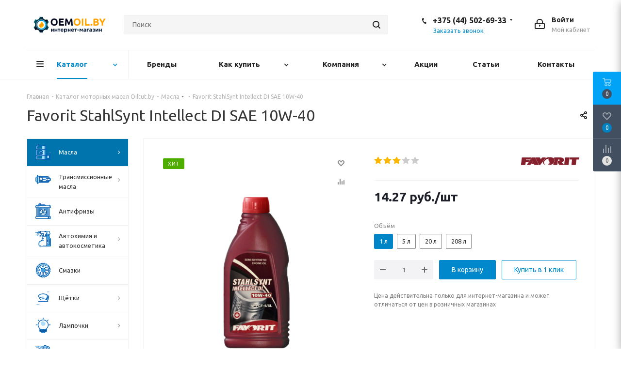

--- FILE ---
content_type: text/html; charset=UTF-8
request_url: https://oiltut.by/catalog/oil/favorit_stahlsynt_intellect_di_10w_40_cf_4_sl_1l/?oid=2828
body_size: 77652
content:

<!DOCTYPE html>
<html xmlns="http://www.w3.org/1999/xhtml" xml:lang="ru" lang="ru" >
<head>
	<title>Favorit StahlSynt Intellect DI 10W-40 CF-4/SL 1л.</title>
	<meta name="viewport" content="initial-scale=1.0, width=device-width" />
	<meta name="HandheldFriendly" content="true" />
	<meta name="yes" content="yes" />
	<meta name="apple-mobile-web-app-status-bar-style" content="black" />
	<meta name="SKYPE_TOOLBAR" content="SKYPE_TOOLBAR_PARSER_COMPATIBLE" />
	<meta http-equiv="Content-Type" content="text/html; charset=UTF-8" />
<meta name="keywords" content="Купить моторное масло Favorit StahlSynt Intellect DI 10W-40 CF-4/SL 1л. с доставкой по Минску и Беларуси" />
<meta name="description" content="Favorit StahlSynt Intellect DI 10W-40 CF-4/SL 1л. по доступной цене. Белорусское моторное масло с допуском: SAE 10W-40 API CF-4/ SL ACEA A3/B3 MB 229.1 VW 501.01/505.00. Favorit StahlSynt Intellect DI 10W-40 CF-4/SL 1л. в наличии с доставкой в Минске и по Беларуси ☎ +375 (44) 502-69-33." />
<script data-skip-moving="true">(function(w, d, n) {var cl = "bx-core";var ht = d.documentElement;var htc = ht ? ht.className : undefined;if (htc === undefined || htc.indexOf(cl) !== -1){return;}var ua = n.userAgent;if (/(iPad;)|(iPhone;)/i.test(ua)){cl += " bx-ios";}else if (/Android/i.test(ua)){cl += " bx-android";}cl += (/(ipad|iphone|android|mobile|touch)/i.test(ua) ? " bx-touch" : " bx-no-touch");cl += w.devicePixelRatio && w.devicePixelRatio >= 2? " bx-retina": " bx-no-retina";var ieVersion = -1;if (/AppleWebKit/.test(ua)){cl += " bx-chrome";}else if ((ieVersion = getIeVersion()) > 0){cl += " bx-ie bx-ie" + ieVersion;if (ieVersion > 7 && ieVersion < 10 && !isDoctype()){cl += " bx-quirks";}}else if (/Opera/.test(ua)){cl += " bx-opera";}else if (/Gecko/.test(ua)){cl += " bx-firefox";}if (/Macintosh/i.test(ua)){cl += " bx-mac";}ht.className = htc ? htc + " " + cl : cl;function isDoctype(){if (d.compatMode){return d.compatMode == "CSS1Compat";}return d.documentElement && d.documentElement.clientHeight;}function getIeVersion(){if (/Opera/i.test(ua) || /Webkit/i.test(ua) || /Firefox/i.test(ua) || /Chrome/i.test(ua)){return -1;}var rv = -1;if (!!(w.MSStream) && !(w.ActiveXObject) && ("ActiveXObject" in w)){rv = 11;}else if (!!d.documentMode && d.documentMode >= 10){rv = 10;}else if (!!d.documentMode && d.documentMode >= 9){rv = 9;}else if (d.attachEvent && !/Opera/.test(ua)){rv = 8;}if (rv == -1 || rv == 8){var re;if (n.appName == "Microsoft Internet Explorer"){re = new RegExp("MSIE ([0-9]+[\.0-9]*)");if (re.exec(ua) != null){rv = parseFloat(RegExp.$1);}}else if (n.appName == "Netscape"){rv = 11;re = new RegExp("Trident/.*rv:([0-9]+[\.0-9]*)");if (re.exec(ua) != null){rv = parseFloat(RegExp.$1);}}}return rv;}})(window, document, navigator);</script>


<link href="/bitrix/cache/css/s1/aspro_next/kernel_main/kernel_main_v1.css?164906444428585"  rel="stylesheet" />
<link href="https://fonts.googleapis.com/css?family=Ubuntu:300italic,400italic,500italic,700italic,400,300,500,700subset=latin,cyrillic-ext"  rel="stylesheet" />
<link href="/bitrix/js/ui/fonts/opensans/ui.font.opensans.min.css?15693204181861"  rel="stylesheet" />
<link href="/bitrix/js/main/loader/loader.min.css?15693204372236"  rel="stylesheet" />
<link href="/bitrix/js/main/core/css/core_viewer.min.css?156932042357920"  rel="stylesheet" />
<link href="/bitrix/js/ui/buttons/ui.buttons.min.css?156932041814415"  rel="stylesheet" />
<link href="/bitrix/js/ui/buttons/ui.buttons.ie.min.css?156932041834548"  rel="stylesheet" />
<link href="/bitrix/js/fileman/html_editor/html-editor.min.css?156932042052189"  rel="stylesheet" />
<link href="/bitrix/cache/css/s1/aspro_next/page_4331a3c01c17d77b31f785f58c875a72/page_4331a3c01c17d77b31f785f58c875a72_v1.css?1649064444842"  rel="stylesheet" />
<link href="/bitrix/cache/css/s1/aspro_next/default_fcb1040238b1fac071207507f48cff2a/default_fcb1040238b1fac071207507f48cff2a_v1.css?1649064444641"  rel="stylesheet" />
<link href="/bitrix/cache/css/s1/aspro_next/default_e0e7cdb3d5ae3990f5027b18bed71660/default_e0e7cdb3d5ae3990f5027b18bed71660_v1.css?164906444427830"  rel="stylesheet" />
<link href="/bitrix/panel/main/popup.min.css?156932072720704"  rel="stylesheet" />
<link href="/bitrix/cache/css/s1/aspro_next/template_57917250b70036b0f51dcbf29d2b2260/template_57917250b70036b0f51dcbf29d2b2260_v1.css?16975515591022277"  data-template-style="true" rel="stylesheet" />



<link rel="shortcut icon" href="/favicon.ico?1712214068" type="image/x-icon" />
<link rel="apple-touch-icon" sizes="180x180" href="/include/apple-touch-icon.png" />
<meta property="og:description" content="Favorit StahlSynt Intellect DI 10W-40 CF-4/SL 1л. по доступной цене. Белорусское моторное масло с допуском: SAE 10W-40 API CF-4/ SL ACEA A3/B3 MB 229.1 VW 501.01/505.00. Favorit StahlSynt Intellect DI 10W-40 CF-4/SL 1л. в наличии с дост�..." />
<meta property="og:image" content="https://oiltut.by/upload/iblock/c15/c1511f0e2d9878505fad4c9e58c4c04b.png" />
<link rel="image_src" href="https://oiltut.by/upload/iblock/c15/c1511f0e2d9878505fad4c9e58c4c04b.png"  />
<meta property="og:title" content="Favorit StahlSynt Intellect DI 10W-40 CF-4/SL 1л." />
<meta property="og:type" content="website" />
<meta property="og:url" content="https://oiltut.by/catalog/oil/favorit_stahlsynt_intellect_di_10w_40_cf_4_sl_1l/?oid=2828" />



		<link rel="icon" type="image/x-icon" href="/bitrix/templates/aspro_next/favicon.ico" />
<meta name="google-site-verification" content="iAt9A-B1NCukLOT3YRb0JAUE7v0JNMGf3qdVGgFE9gg" />
<meta name="cmsmagazine" content="c2492ab6f27ccd658ed588ef324beeec" />
</head>
<body class="site_s1 fill_bg_n " id="main">
	<div id="panel"></div>
	
	





				<!--'start_frame_cache_basketitems-component-block'-->												<div id="ajax_basket"></div>
					<!--'end_frame_cache_basketitems-component-block'-->				
			
	<div class="wrapper1  catalog_page basket_fly fly2 basket_fill_DARK side_LEFT catalog_icons_Y banner_auto with_fast_view mheader-v1 header-v3 regions_N fill_N footer-v2 front-vindex3 mfixed_Y mfixed_view_always title-v1 with_phones">
		
		<div class="header_wrap visible-lg visible-md title-v1">
			<header id="header">
				<div class="header-v4 header-wrapper">
	<div class="logo_and_menu-row">
		<div class="logo-row">
			<div class="maxwidth-theme">
				<div class="row">
					<div class="logo-block col-md-2 col-sm-3">
						<div class="logo">
							<a href="/"><img src="/upload/CNext/2e0/2e030c1e8a0ff360c640b76cb0b19c6d.png" alt="Интернет-магазин моторных масел - Oiltut.by" title="Интернет-магазин моторных масел - Oiltut.by" /></a>						</div>
					</div>
										<div class="col-md-3 col-lg-3 search_wrap">
						<div class="search-block inner-table-block">
							
				<div class="search-wrapper">
				<div id="title-search_fixed">
					<form action="/catalog/" class="search">
						<div class="search-input-div">
							<input class="search-input" id="title-search-input_fixed" type="text" name="q" value="" placeholder="Поиск" size="20" maxlength="50" autocomplete="off" />
						</div>
						<div class="search-button-div">
							<button class="btn btn-search" type="submit" name="s" value="Найти"><i class="svg svg-search svg-black"></i></button>
							<span class="close-block inline-search-hide"><span class="svg svg-close close-icons"></span></span>
						</div>
					</form>
				</div>
			</div>
							</div>
					</div>
					<div class="right-icons pull-right">
						<div class="pull-right block-link">
																		</div>
						<div class="pull-right">
							<div class="wrap_icon inner-table-block">
								
		<!--'start_frame_cache_header-auth-block1'-->			<!-- noindex --><a rel="nofollow" title="Мой кабинет" class="personal-link dark-color animate-load" data-event="jqm" data-param-type="auth" data-param-backurl="/catalog/oil/favorit_stahlsynt_intellect_di_10w_40_cf_4_sl_1l/?oid=2828" data-name="auth" href="/personal/"><i class="svg inline big svg-inline-cabinet" aria-hidden="true" title="Мой кабинет"><svg xmlns="http://www.w3.org/2000/svg" width="21" height="21" viewBox="0 0 21 21">
  <defs>
    <style>
      .loccls-1 {
        fill: #222;
        fill-rule: evenodd;
      }
    </style>
  </defs>
  <path data-name="Rounded Rectangle 110" class="loccls-1" d="M1433,132h-15a3,3,0,0,1-3-3v-7a3,3,0,0,1,3-3h1v-2a6,6,0,0,1,6-6h1a6,6,0,0,1,6,6v2h1a3,3,0,0,1,3,3v7A3,3,0,0,1,1433,132Zm-3-15a4,4,0,0,0-4-4h-1a4,4,0,0,0-4,4v2h9v-2Zm4,5a1,1,0,0,0-1-1h-15a1,1,0,0,0-1,1v7a1,1,0,0,0,1,1h15a1,1,0,0,0,1-1v-7Zm-8,3.9v1.6a0.5,0.5,0,1,1-1,0v-1.6A1.5,1.5,0,1,1,1426,125.9Z" transform="translate(-1415 -111)"/>
</svg>
</i><span class="wrap"><span class="name">Войти</span><span class="title">Мой кабинет</span></span></a><!-- /noindex -->		<!--'end_frame_cache_header-auth-block1'-->
								</div>
						</div>
													<div class="pull-right">
								<div class="wrap_icon inner-table-block">
									<div class="phone-block">
										
		
											<!-- noindex -->
			<div class="phone with_dropdown">
				<i class="svg svg-phone"></i>
				<a rel="nofollow" href="tel:+375445026933">+375 (44) 502-69-33</a>
									<div class="dropdown">
						<div class="wrap">
																							<div class="more_phone"><a rel="nofollow" href="tel:+375175165500">+375 (17) 516-55-00</a></div>
																							<div class="more_phone"><a rel="nofollow" href="tel:+375175165501">+375 (17) 516-55-01 </a></div>
													</div>
					</div>
							</div>
			<!-- /noindex -->
					
		
																						<div class="callback-block">
												<span class="animate-load twosmallfont colored" data-event="jqm" data-param-form_id="CALLBACK" data-name="callback">Заказать звонок</span>
											</div>
																			</div>
								</div>
							</div>
											</div>
				</div>
			</div>
		</div>	</div>
	<div class="menu-row middle-block bglight">
		<div class="maxwidth-theme">
			<div class="row">
				<div class="col-md-12">
					<div class="menu-only">
						<nav class="mega-menu sliced">
								<div class="table-menu">
		<table>
			<tr>
									
										<td class="menu-item unvisible dropdown catalog wide_menu  active">
						<div class="wrap">
							<a class="dropdown-toggle" href="/catalog/">
								<div>
																		Каталог									<div class="line-wrapper"><span class="line"></span></div>
								</div>
							</a>
															<span class="tail"></span>
								<ul class="dropdown-menu">
																																							<li class="dropdown-submenu active has_img">
																								<div class="menu_img"><img src="/upload/resize_cache/iblock/bfa/60_60_1/bfa7a0a50f799124507d37e62f95dbea.png" alt="Масла" title="Масла" /></div>
																																		<a href="/catalog/oil/" title="Масла"><span class="name">Масла</span><span class="arrow"><i></i></span></a>
																																			<ul class="dropdown-menu toggle_menu">
																																									<li class="menu-item   ">
															<a href="/catalog/legkovie-masla/" title="Для легковых автомобилей"><span class="name">Для легковых автомобилей</span></a>
																													</li>
																																									<li class="menu-item   ">
															<a href="/catalog/gruzovie-masla/" title="Для коммерческого транспорта"><span class="name">Для коммерческого транспорта</span></a>
																													</li>
																																									<li class="menu-item   ">
															<a href="/catalog/moto-maslo/" title="Для легкомоторной техники"><span class="name">Для легкомоторной техники</span></a>
																													</li>
																																									<li class="menu-item   ">
															<a href="/catalog/gost/" title="ГОСТ"><span class="name">ГОСТ</span></a>
																													</li>
																																									<li class="menu-item   ">
															<a href="/catalog/original-maslo/" title="Масла O.E.M."><span class="name">Масла O.E.M.</span></a>
																													</li>
																																									<li class="menu-item   ">
															<a href="/catalog/lodochnoe-maslo/" title="Для лодочной техники"><span class="name">Для лодочной техники</span></a>
																													</li>
																																									<li class="menu-item   ">
															<a href="/catalog/maslo-benzopil/" title="Для бензопил"><span class="name">Для бензопил</span></a>
																													</li>
																																						</ul>
																					</li>
																																							<li class="dropdown-submenu  has_img">
																								<div class="menu_img"><img src="/upload/resize_cache/iblock/049/60_60_1/0491a26edcc5d4a0dd45ef4f5a8ee8dd.png" alt="Трансмиссионные масла" title="Трансмиссионные масла" /></div>
																																		<a href="/catalog/transmissionnye_masla/" title="Трансмиссионные масла"><span class="name">Трансмиссионные масла</span><span class="arrow"><i></i></span></a>
																																			<ul class="dropdown-menu toggle_menu">
																																									<li class="menu-item   ">
															<a href="/catalog/hydro-oil/" title="Гидравлическое масло"><span class="name">Гидравлическое масло</span></a>
																													</li>
																																									<li class="menu-item   ">
															<a href="/catalog/pemco-smazki/" title="Для АКПП"><span class="name">Для АКПП</span></a>
																													</li>
																																									<li class="menu-item   ">
															<a href="/catalog/fanfaro-smazki/" title="Для MКПП"><span class="name">Для MКПП</span></a>
																													</li>
																																									<li class="menu-item   ">
															<a href="/catalog/tormozuha/" title="Тормозная жидкость Dot-4"><span class="name">Тормозная жидкость Dot-4</span></a>
																													</li>
																																									<li class="menu-item   ">
															<a href="/catalog/Chemp-grease/" title="Для CVT"><span class="name">Для CVT</span></a>
																													</li>
																																									<li class="menu-item   ">
															<a href="/catalog/mannol-smazki/" title="Для DSG"><span class="name">Для DSG</span></a>
																													</li>
																																						</ul>
																					</li>
																																							<li class="  has_img">
																								<div class="menu_img"><img src="/upload/resize_cache/iblock/597/60_60_1/597d03a715642f353e7c7a516d3a916d.png" alt="Антифризы" title="Антифризы" /></div>
																																		<a href="/catalog/antifrizy/" title="Антифризы"><span class="name">Антифризы</span></a>
																					</li>
																																							<li class="dropdown-submenu  has_img">
																								<div class="menu_img"><img src="/upload/resize_cache/iblock/f15/60_60_1/f153394c7ac9ffe59388eccff464d1ac.png" alt="Автохимия и автокосметика" title="Автохимия и автокосметика" /></div>
																																		<a href="/catalog/avtokhimiya_i_avtokosmetika/" title="Автохимия и автокосметика"><span class="name">Автохимия и автокосметика</span><span class="arrow"><i></i></span></a>
																																			<ul class="dropdown-menu toggle_menu">
																																									<li class="menu-item   ">
															<a href="/catalog/prochee/" title="Прочие аксессуары"><span class="name">Прочие аксессуары</span></a>
																													</li>
																																									<li class="menu-item   ">
															<a href="/catalog/avariynyi-shinomontazh/" title="Продукты для аварийного шиноремонта"><span class="name">Продукты для аварийного шиноремонта</span></a>
																													</li>
																																									<li class="menu-item   ">
															<a href="/catalog/ukhod-za-motorom/" title="Средства для ухода за моторным отсеком"><span class="name">Средства для ухода за моторным отсеком</span></a>
																													</li>
																																									<li class="menu-item   ">
															<a href="/catalog/fiksatory-rezby/" title="Фиксаторы резьбы"><span class="name">Фиксаторы резьбы</span></a>
																													</li>
																																									<li class="menu-item   ">
															<a href="/catalog/ochistiteli-stekla/" title="Очистители стеклянных поверхностей"><span class="name">Очистители стеклянных поверхностей</span></a>
																													</li>
																																									<li class="menu-item   ">
															<a href="/catalog/sredstva-dlya-ochistki-salona/" title="Средства для чистки салона автомобиля"><span class="name">Средства для чистки салона автомобиля</span></a>
																													</li>
																																									<li class="menu-item   ">
															<a href="/catalog/smazki1/" title="Смазки Mannol"><span class="name">Смазки Mannol</span></a>
																													</li>
																																									<li class="menu-item   ">
															<a href="/catalog/prisadki-oil/" title="Присадки для масляных систем"><span class="name">Присадки для масляных систем</span></a>
																													</li>
																																									<li class="menu-item   ">
															<a href="/catalog/gigienecheskie-produkty/" title="Гигиенические продукты"><span class="name">Гигиенические продукты</span></a>
																													</li>
																																									<li class="menu-item   ">
															<a href="/catalog/germetiki/" title="Герметики"><span class="name">Герметики</span></a>
																													</li>
																																									<li class="menu-item collapsed  ">
															<a href="/catalog/sredstva-dlya-naruzhnoy/" title="Средства для наружной очистки"><span class="name">Средства для наружной очистки</span></a>
																													</li>
																																									<li class="menu-item collapsed  ">
															<a href="/catalog/Oil-add/" title="Присадки для топлива"><span class="name">Присадки для топлива</span></a>
																													</li>
																																									<li class="menu-item collapsed  ">
															<a href="/catalog/ukhod-za-lakokrasochnymi/" title="Средства по уходу за лакокрасочными покрытиями"><span class="name">Средства по уходу за лакокрасочными покрытиями</span></a>
																													</li>
																																									<li class="menu-item collapsed  ">
															<a href="/catalog/podruchnye-sredstva/" title="Подручные стредства для ухода за автомобилем"><span class="name">Подручные стредства для ухода за автомобилем</span></a>
																													</li>
																																									<li class="menu-item collapsed  ">
															<a href="/catalog/kleyashie-sredstva/" title="Клеящие средства для ремонта пластиковых поверхностей"><span class="name">Клеящие средства для ремонта пластиковых поверхностей</span></a>
																													</li>
																																									<li class="menu-item collapsed  ">
															<a href="/catalog/tech-licq/" title="Технические жидкости"><span class="name">Технические жидкости</span></a>
																													</li>
																																									<li class="menu-item collapsed  ">
															<a href="/catalog/protivokorjzionnye/" title="Противокоррозионные средства"><span class="name">Противокоррозионные средства</span></a>
																													</li>
																																									<li class="menu-item collapsed  ">
															<a href="/catalog/Radiator-add/" title="Добавки для системы охлаждения"><span class="name">Добавки для системы охлаждения</span></a>
																													</li>
																																									<li class="menu-item collapsed  ">
															<a href="/catalog/Teh-rb/" title="Жидкости технические РБ"><span class="name">Жидкости технические РБ</span></a>
																													</li>
																																									<li class="menu-item collapsed  ">
															<a href="/catalog/podarki/" title="Подарочные наборы"><span class="name">Подарочные наборы</span></a>
																													</li>
																																								<li><span class="colored more_items with_dropdown">Ещё</span></li>
																									</ul>
																					</li>
																																							<li class="  has_img">
																								<div class="menu_img"><img src="/upload/resize_cache/iblock/983/60_60_1/9834e7396d4d3811ab23f8f9f1fe92e5.png" alt="Смазки" title="Смазки" /></div>
																																		<a href="/catalog/smazki/" title="Смазки"><span class="name">Смазки</span></a>
																					</li>
																																							<li class="dropdown-submenu  has_img">
																								<div class="menu_img"><img src="/upload/resize_cache/iblock/dc8/60_60_1/dc8a65f1a63a3feca2bc3ad5e31fd9c9.png" alt="Щётки" title="Щётки" /></div>
																																		<a href="/catalog/shchyetki/" title="Щётки"><span class="name">Щётки</span><span class="arrow"><i></i></span></a>
																																			<ul class="dropdown-menu toggle_menu">
																																									<li class="menu-item   ">
															<a href="/catalog/karkasnye/" title="Каркасные"><span class="name">Каркасные</span></a>
																													</li>
																																									<li class="menu-item   ">
															<a href="/catalog/so-spoylerom/" title="Каркасные со спойлером"><span class="name">Каркасные со спойлером</span></a>
																													</li>
																																									<li class="menu-item   ">
															<a href="/catalog/bezkarkasnye/" title="Беcкаркасные"><span class="name">Беcкаркасные</span></a>
																													</li>
																																									<li class="menu-item   ">
															<a href="/catalog/HybridWiperBlade/" title="Гибридные"><span class="name">Гибридные</span></a>
																													</li>
																																									<li class="menu-item   ">
															<a href="/catalog/Yada/" title="Yada"><span class="name">Yada</span></a>
																													</li>
																																						</ul>
																					</li>
																																							<li class="dropdown-submenu  has_img">
																								<div class="menu_img"><img src="/upload/resize_cache/iblock/bbe/60_60_1/bbedebddbfca9f9e2b01f71b97954666.png" alt="Лампочки" title="Лампочки" /></div>
																																		<a href="/catalog/lampochki/" title="Лампочки"><span class="name">Лампочки</span><span class="arrow"><i></i></span></a>
																																			<ul class="dropdown-menu toggle_menu">
																																									<li class="menu-item   ">
															<a href="/catalog/galogennie/" title="Галогенные лампы"><span class="name">Галогенные лампы</span></a>
																													</li>
																																									<li class="menu-item   ">
															<a href="/catalog/nakalivaniya/" title="Лампочки накаливания"><span class="name">Лампочки накаливания</span></a>
																													</li>
																																									<li class="menu-item   ">
															<a href="/catalog/Ksenon/" title="Ксеноновые лампочки"><span class="name">Ксеноновые лампочки</span></a>
																													</li>
																																									<li class="menu-item   ">
															<a href="/catalog/svetodiodnye/" title="Светодиодные лампочки"><span class="name">Светодиодные лампочки</span></a>
																													</li>
																																						</ul>
																					</li>
																																							<li class="dropdown-submenu  has_img">
																								<div class="menu_img"><img src="/upload/resize_cache/iblock/3d1/60_60_1/3d169f3fa1264134f06c513815e1da4b.png" alt="Автозапчасти" title="Автозапчасти" /></div>
																																		<a href="/catalog/avtozapchasti/" title="Автозапчасти"><span class="name">Автозапчасти</span><span class="arrow"><i></i></span></a>
																																			<ul class="dropdown-menu toggle_menu">
																																									<li class="menu-item   ">
															<a href="/catalog/nasosy/" title="Насосы для бочек"><span class="name">Насосы для бочек</span></a>
																													</li>
																																									<li class="menu-item   ">
															<a href="/catalog/trosy/" title="Буксировочные тросы"><span class="name">Буксировочные тросы</span></a>
																													</li>
																																									<li class="menu-item   ">
															<a href="/catalog/salonnie/" title="Салонные фильтры"><span class="name">Салонные фильтры</span></a>
																													</li>
																																									<li class="menu-item   ">
															<a href="/catalog/filtr_nulevik/" title="Фильтры нулевого сопротивления"><span class="name">Фильтры нулевого сопротивления</span></a>
																													</li>
																																									<li class="menu-item   ">
															<a href="/catalog/vozdyshnie/" title="Воздушные фильтры"><span class="name">Воздушные фильтры</span></a>
																													</li>
																																									<li class="menu-item   ">
															<a href="/catalog/akpp-filtry/" title="Трансмиссионные фильтры"><span class="name">Трансмиссионные фильтры</span></a>
																													</li>
																																									<li class="menu-item   ">
															<a href="/catalog/maslyznnie/" title="Масляные фильтры"><span class="name">Масляные фильтры</span></a>
																													</li>
																																									<li class="menu-item   ">
															<a href="/catalog/toplivnie/" title="Топливные фильтры"><span class="name">Топливные фильтры</span></a>
																													</li>
																																									<li class="menu-item   ">
															<a href="/catalog/derzhately/" title="Магнитные держатели"><span class="name">Магнитные держатели</span></a>
																													</li>
																																									<li class="menu-item   ">
															<a href="/catalog/styazhki/" title="Хомуты"><span class="name">Хомуты</span></a>
																													</li>
																																									<li class="menu-item collapsed  ">
															<a href="/catalog/perchy/" title="Перчатки"><span class="name">Перчатки</span></a>
																													</li>
																																									<li class="menu-item collapsed  ">
															<a href="/catalog/ramki/" title="Рамки для номера"><span class="name">Рамки для номера</span></a>
																													</li>
																																									<li class="menu-item collapsed  ">
															<a href="/catalog/shlangi/" title="Топливные шланги"><span class="name">Топливные шланги</span></a>
																													</li>
																																									<li class="menu-item collapsed  ">
															<a href="/catalog/tormoznye_kolodki_/" title="Тормозные колодки "><span class="name">Тормозные колодки </span></a>
																													</li>
																																								<li><span class="colored more_items with_dropdown">Ещё</span></li>
																									</ul>
																					</li>
																	</ul>
													</div>
					</td>
									
										<td class="menu-item unvisible    ">
						<div class="wrap">
							<a class="" href="/brands/">
								<div>
																		Бренды									<div class="line-wrapper"><span class="line"></span></div>
								</div>
							</a>
													</div>
					</td>
									
										<td class="menu-item unvisible dropdown   ">
						<div class="wrap">
							<a class="dropdown-toggle" href="/help/">
								<div>
																		Как купить									<div class="line-wrapper"><span class="line"></span></div>
								</div>
							</a>
															<span class="tail"></span>
								<ul class="dropdown-menu">
																																							<li class="  ">
																						<a href="/help/payment/" title="Условия оплаты"><span class="name">Условия оплаты</span></a>
																					</li>
																																							<li class="  ">
																						<a href="/help/delivery/" title="Условия доставки"><span class="name">Условия доставки</span></a>
																					</li>
																																							<li class="  ">
																						<a href="/help/warranty/" title="Гарантия на товар"><span class="name">Гарантия на товар</span></a>
																					</li>
																	</ul>
													</div>
					</td>
									
										<td class="menu-item unvisible dropdown   ">
						<div class="wrap">
							<a class="dropdown-toggle" href="/company/">
								<div>
																		Компания									<div class="line-wrapper"><span class="line"></span></div>
								</div>
							</a>
															<span class="tail"></span>
								<ul class="dropdown-menu">
																																							<li class="  ">
																						<a href="/company/news/" title="Новости"><span class="name">Новости</span></a>
																					</li>
																																							<li class="  ">
																						<a href="/include/licenses_detail.php" title="Политика"><span class="name">Политика</span></a>
																					</li>
																	</ul>
													</div>
					</td>
									
										<td class="menu-item unvisible    ">
						<div class="wrap">
							<a class="" href="/sale/">
								<div>
																		Акции									<div class="line-wrapper"><span class="line"></span></div>
								</div>
							</a>
													</div>
					</td>
									
										<td class="menu-item unvisible    ">
						<div class="wrap">
							<a class="" href="/blog/">
								<div>
																		Статьи									<div class="line-wrapper"><span class="line"></span></div>
								</div>
							</a>
													</div>
					</td>
									
										<td class="menu-item unvisible    ">
						<div class="wrap">
							<a class="" href="/contacts/">
								<div>
																		Контакты									<div class="line-wrapper"><span class="line"></span></div>
								</div>
							</a>
													</div>
					</td>
				
				<td class="menu-item dropdown js-dropdown nosave unvisible">
					<div class="wrap">
						<a class="dropdown-toggle more-items" href="#">
							<span>Ещё</span>
						</a>
						<span class="tail"></span>
						<ul class="dropdown-menu"></ul>
					</div>
				</td>

			</tr>
		</table>
	</div>
						</nav>
					</div>
				</div>
			</div>
		</div>
	</div>
	<div class="line-row visible-xs"></div>
</div>			</header>
		</div>
		
					<div id="headerfixed">
				<div class="maxwidth-theme">
	<div class="logo-row v2 row margin0 menu-row">
		<div class="inner-table-block nopadding logo-block">
			<div class="logo">
				<a href="/"><img src="/upload/CNext/2e0/2e030c1e8a0ff360c640b76cb0b19c6d.png" alt="Интернет-магазин моторных масел - Oiltut.by" title="Интернет-магазин моторных масел - Oiltut.by" /></a>			</div>
		</div>
		<div class="inner-table-block menu-block">
			<div class="navs table-menu js-nav">
				<nav class="mega-menu sliced">
						<div class="table-menu">
		<table>
			<tr>
									
										<td class="menu-item unvisible dropdown catalog wide_menu  active">
						<div class="wrap">
							<a class="dropdown-toggle" href="/catalog/">
								<div>
																		Каталог									<div class="line-wrapper"><span class="line"></span></div>
								</div>
							</a>
															<span class="tail"></span>
								<ul class="dropdown-menu">
																																							<li class="dropdown-submenu active has_img">
																								<div class="menu_img"><img src="/upload/resize_cache/iblock/bfa/60_60_1/bfa7a0a50f799124507d37e62f95dbea.png" alt="Масла" title="Масла" /></div>
																																		<a href="/catalog/oil/" title="Масла"><span class="name">Масла</span><span class="arrow"><i></i></span></a>
																																			<ul class="dropdown-menu toggle_menu">
																																									<li class="menu-item   ">
															<a href="/catalog/legkovie-masla/" title="Для легковых автомобилей"><span class="name">Для легковых автомобилей</span></a>
																													</li>
																																									<li class="menu-item   ">
															<a href="/catalog/gruzovie-masla/" title="Для коммерческого транспорта"><span class="name">Для коммерческого транспорта</span></a>
																													</li>
																																									<li class="menu-item   ">
															<a href="/catalog/moto-maslo/" title="Для легкомоторной техники"><span class="name">Для легкомоторной техники</span></a>
																													</li>
																																									<li class="menu-item   ">
															<a href="/catalog/gost/" title="ГОСТ"><span class="name">ГОСТ</span></a>
																													</li>
																																									<li class="menu-item   ">
															<a href="/catalog/original-maslo/" title="Масла O.E.M."><span class="name">Масла O.E.M.</span></a>
																													</li>
																																									<li class="menu-item   ">
															<a href="/catalog/lodochnoe-maslo/" title="Для лодочной техники"><span class="name">Для лодочной техники</span></a>
																													</li>
																																									<li class="menu-item   ">
															<a href="/catalog/maslo-benzopil/" title="Для бензопил"><span class="name">Для бензопил</span></a>
																													</li>
																																						</ul>
																					</li>
																																							<li class="dropdown-submenu  has_img">
																								<div class="menu_img"><img src="/upload/resize_cache/iblock/049/60_60_1/0491a26edcc5d4a0dd45ef4f5a8ee8dd.png" alt="Трансмиссионные масла" title="Трансмиссионные масла" /></div>
																																		<a href="/catalog/transmissionnye_masla/" title="Трансмиссионные масла"><span class="name">Трансмиссионные масла</span><span class="arrow"><i></i></span></a>
																																			<ul class="dropdown-menu toggle_menu">
																																									<li class="menu-item   ">
															<a href="/catalog/hydro-oil/" title="Гидравлическое масло"><span class="name">Гидравлическое масло</span></a>
																													</li>
																																									<li class="menu-item   ">
															<a href="/catalog/pemco-smazki/" title="Для АКПП"><span class="name">Для АКПП</span></a>
																													</li>
																																									<li class="menu-item   ">
															<a href="/catalog/fanfaro-smazki/" title="Для MКПП"><span class="name">Для MКПП</span></a>
																													</li>
																																									<li class="menu-item   ">
															<a href="/catalog/tormozuha/" title="Тормозная жидкость Dot-4"><span class="name">Тормозная жидкость Dot-4</span></a>
																													</li>
																																									<li class="menu-item   ">
															<a href="/catalog/Chemp-grease/" title="Для CVT"><span class="name">Для CVT</span></a>
																													</li>
																																									<li class="menu-item   ">
															<a href="/catalog/mannol-smazki/" title="Для DSG"><span class="name">Для DSG</span></a>
																													</li>
																																						</ul>
																					</li>
																																							<li class="  has_img">
																								<div class="menu_img"><img src="/upload/resize_cache/iblock/597/60_60_1/597d03a715642f353e7c7a516d3a916d.png" alt="Антифризы" title="Антифризы" /></div>
																																		<a href="/catalog/antifrizy/" title="Антифризы"><span class="name">Антифризы</span></a>
																					</li>
																																							<li class="dropdown-submenu  has_img">
																								<div class="menu_img"><img src="/upload/resize_cache/iblock/f15/60_60_1/f153394c7ac9ffe59388eccff464d1ac.png" alt="Автохимия и автокосметика" title="Автохимия и автокосметика" /></div>
																																		<a href="/catalog/avtokhimiya_i_avtokosmetika/" title="Автохимия и автокосметика"><span class="name">Автохимия и автокосметика</span><span class="arrow"><i></i></span></a>
																																			<ul class="dropdown-menu toggle_menu">
																																									<li class="menu-item   ">
															<a href="/catalog/prochee/" title="Прочие аксессуары"><span class="name">Прочие аксессуары</span></a>
																													</li>
																																									<li class="menu-item   ">
															<a href="/catalog/avariynyi-shinomontazh/" title="Продукты для аварийного шиноремонта"><span class="name">Продукты для аварийного шиноремонта</span></a>
																													</li>
																																									<li class="menu-item   ">
															<a href="/catalog/ukhod-za-motorom/" title="Средства для ухода за моторным отсеком"><span class="name">Средства для ухода за моторным отсеком</span></a>
																													</li>
																																									<li class="menu-item   ">
															<a href="/catalog/fiksatory-rezby/" title="Фиксаторы резьбы"><span class="name">Фиксаторы резьбы</span></a>
																													</li>
																																									<li class="menu-item   ">
															<a href="/catalog/ochistiteli-stekla/" title="Очистители стеклянных поверхностей"><span class="name">Очистители стеклянных поверхностей</span></a>
																													</li>
																																									<li class="menu-item   ">
															<a href="/catalog/sredstva-dlya-ochistki-salona/" title="Средства для чистки салона автомобиля"><span class="name">Средства для чистки салона автомобиля</span></a>
																													</li>
																																									<li class="menu-item   ">
															<a href="/catalog/smazki1/" title="Смазки Mannol"><span class="name">Смазки Mannol</span></a>
																													</li>
																																									<li class="menu-item   ">
															<a href="/catalog/prisadki-oil/" title="Присадки для масляных систем"><span class="name">Присадки для масляных систем</span></a>
																													</li>
																																									<li class="menu-item   ">
															<a href="/catalog/gigienecheskie-produkty/" title="Гигиенические продукты"><span class="name">Гигиенические продукты</span></a>
																													</li>
																																									<li class="menu-item   ">
															<a href="/catalog/germetiki/" title="Герметики"><span class="name">Герметики</span></a>
																													</li>
																																									<li class="menu-item collapsed  ">
															<a href="/catalog/sredstva-dlya-naruzhnoy/" title="Средства для наружной очистки"><span class="name">Средства для наружной очистки</span></a>
																													</li>
																																									<li class="menu-item collapsed  ">
															<a href="/catalog/Oil-add/" title="Присадки для топлива"><span class="name">Присадки для топлива</span></a>
																													</li>
																																									<li class="menu-item collapsed  ">
															<a href="/catalog/ukhod-za-lakokrasochnymi/" title="Средства по уходу за лакокрасочными покрытиями"><span class="name">Средства по уходу за лакокрасочными покрытиями</span></a>
																													</li>
																																									<li class="menu-item collapsed  ">
															<a href="/catalog/podruchnye-sredstva/" title="Подручные стредства для ухода за автомобилем"><span class="name">Подручные стредства для ухода за автомобилем</span></a>
																													</li>
																																									<li class="menu-item collapsed  ">
															<a href="/catalog/kleyashie-sredstva/" title="Клеящие средства для ремонта пластиковых поверхностей"><span class="name">Клеящие средства для ремонта пластиковых поверхностей</span></a>
																													</li>
																																									<li class="menu-item collapsed  ">
															<a href="/catalog/tech-licq/" title="Технические жидкости"><span class="name">Технические жидкости</span></a>
																													</li>
																																									<li class="menu-item collapsed  ">
															<a href="/catalog/protivokorjzionnye/" title="Противокоррозионные средства"><span class="name">Противокоррозионные средства</span></a>
																													</li>
																																									<li class="menu-item collapsed  ">
															<a href="/catalog/Radiator-add/" title="Добавки для системы охлаждения"><span class="name">Добавки для системы охлаждения</span></a>
																													</li>
																																									<li class="menu-item collapsed  ">
															<a href="/catalog/Teh-rb/" title="Жидкости технические РБ"><span class="name">Жидкости технические РБ</span></a>
																													</li>
																																									<li class="menu-item collapsed  ">
															<a href="/catalog/podarki/" title="Подарочные наборы"><span class="name">Подарочные наборы</span></a>
																													</li>
																																								<li><span class="colored more_items with_dropdown">Ещё</span></li>
																									</ul>
																					</li>
																																							<li class="  has_img">
																								<div class="menu_img"><img src="/upload/resize_cache/iblock/983/60_60_1/9834e7396d4d3811ab23f8f9f1fe92e5.png" alt="Смазки" title="Смазки" /></div>
																																		<a href="/catalog/smazki/" title="Смазки"><span class="name">Смазки</span></a>
																					</li>
																																							<li class="dropdown-submenu  has_img">
																								<div class="menu_img"><img src="/upload/resize_cache/iblock/dc8/60_60_1/dc8a65f1a63a3feca2bc3ad5e31fd9c9.png" alt="Щётки" title="Щётки" /></div>
																																		<a href="/catalog/shchyetki/" title="Щётки"><span class="name">Щётки</span><span class="arrow"><i></i></span></a>
																																			<ul class="dropdown-menu toggle_menu">
																																									<li class="menu-item   ">
															<a href="/catalog/karkasnye/" title="Каркасные"><span class="name">Каркасные</span></a>
																													</li>
																																									<li class="menu-item   ">
															<a href="/catalog/so-spoylerom/" title="Каркасные со спойлером"><span class="name">Каркасные со спойлером</span></a>
																													</li>
																																									<li class="menu-item   ">
															<a href="/catalog/bezkarkasnye/" title="Беcкаркасные"><span class="name">Беcкаркасные</span></a>
																													</li>
																																									<li class="menu-item   ">
															<a href="/catalog/HybridWiperBlade/" title="Гибридные"><span class="name">Гибридные</span></a>
																													</li>
																																									<li class="menu-item   ">
															<a href="/catalog/Yada/" title="Yada"><span class="name">Yada</span></a>
																													</li>
																																						</ul>
																					</li>
																																							<li class="dropdown-submenu  has_img">
																								<div class="menu_img"><img src="/upload/resize_cache/iblock/bbe/60_60_1/bbedebddbfca9f9e2b01f71b97954666.png" alt="Лампочки" title="Лампочки" /></div>
																																		<a href="/catalog/lampochki/" title="Лампочки"><span class="name">Лампочки</span><span class="arrow"><i></i></span></a>
																																			<ul class="dropdown-menu toggle_menu">
																																									<li class="menu-item   ">
															<a href="/catalog/galogennie/" title="Галогенные лампы"><span class="name">Галогенные лампы</span></a>
																													</li>
																																									<li class="menu-item   ">
															<a href="/catalog/nakalivaniya/" title="Лампочки накаливания"><span class="name">Лампочки накаливания</span></a>
																													</li>
																																									<li class="menu-item   ">
															<a href="/catalog/Ksenon/" title="Ксеноновые лампочки"><span class="name">Ксеноновые лампочки</span></a>
																													</li>
																																									<li class="menu-item   ">
															<a href="/catalog/svetodiodnye/" title="Светодиодные лампочки"><span class="name">Светодиодные лампочки</span></a>
																													</li>
																																						</ul>
																					</li>
																																							<li class="dropdown-submenu  has_img">
																								<div class="menu_img"><img src="/upload/resize_cache/iblock/3d1/60_60_1/3d169f3fa1264134f06c513815e1da4b.png" alt="Автозапчасти" title="Автозапчасти" /></div>
																																		<a href="/catalog/avtozapchasti/" title="Автозапчасти"><span class="name">Автозапчасти</span><span class="arrow"><i></i></span></a>
																																			<ul class="dropdown-menu toggle_menu">
																																									<li class="menu-item   ">
															<a href="/catalog/nasosy/" title="Насосы для бочек"><span class="name">Насосы для бочек</span></a>
																													</li>
																																									<li class="menu-item   ">
															<a href="/catalog/trosy/" title="Буксировочные тросы"><span class="name">Буксировочные тросы</span></a>
																													</li>
																																									<li class="menu-item   ">
															<a href="/catalog/salonnie/" title="Салонные фильтры"><span class="name">Салонные фильтры</span></a>
																													</li>
																																									<li class="menu-item   ">
															<a href="/catalog/filtr_nulevik/" title="Фильтры нулевого сопротивления"><span class="name">Фильтры нулевого сопротивления</span></a>
																													</li>
																																									<li class="menu-item   ">
															<a href="/catalog/vozdyshnie/" title="Воздушные фильтры"><span class="name">Воздушные фильтры</span></a>
																													</li>
																																									<li class="menu-item   ">
															<a href="/catalog/akpp-filtry/" title="Трансмиссионные фильтры"><span class="name">Трансмиссионные фильтры</span></a>
																													</li>
																																									<li class="menu-item   ">
															<a href="/catalog/maslyznnie/" title="Масляные фильтры"><span class="name">Масляные фильтры</span></a>
																													</li>
																																									<li class="menu-item   ">
															<a href="/catalog/toplivnie/" title="Топливные фильтры"><span class="name">Топливные фильтры</span></a>
																													</li>
																																									<li class="menu-item   ">
															<a href="/catalog/derzhately/" title="Магнитные держатели"><span class="name">Магнитные держатели</span></a>
																													</li>
																																									<li class="menu-item   ">
															<a href="/catalog/styazhki/" title="Хомуты"><span class="name">Хомуты</span></a>
																													</li>
																																									<li class="menu-item collapsed  ">
															<a href="/catalog/perchy/" title="Перчатки"><span class="name">Перчатки</span></a>
																													</li>
																																									<li class="menu-item collapsed  ">
															<a href="/catalog/ramki/" title="Рамки для номера"><span class="name">Рамки для номера</span></a>
																													</li>
																																									<li class="menu-item collapsed  ">
															<a href="/catalog/shlangi/" title="Топливные шланги"><span class="name">Топливные шланги</span></a>
																													</li>
																																									<li class="menu-item collapsed  ">
															<a href="/catalog/tormoznye_kolodki_/" title="Тормозные колодки "><span class="name">Тормозные колодки </span></a>
																													</li>
																																								<li><span class="colored more_items with_dropdown">Ещё</span></li>
																									</ul>
																					</li>
																	</ul>
													</div>
					</td>
									
										<td class="menu-item unvisible    ">
						<div class="wrap">
							<a class="" href="/brands/">
								<div>
																		Бренды									<div class="line-wrapper"><span class="line"></span></div>
								</div>
							</a>
													</div>
					</td>
									
										<td class="menu-item unvisible dropdown   ">
						<div class="wrap">
							<a class="dropdown-toggle" href="/help/">
								<div>
																		Как купить									<div class="line-wrapper"><span class="line"></span></div>
								</div>
							</a>
															<span class="tail"></span>
								<ul class="dropdown-menu">
																																							<li class="  ">
																						<a href="/help/payment/" title="Условия оплаты"><span class="name">Условия оплаты</span></a>
																					</li>
																																							<li class="  ">
																						<a href="/help/delivery/" title="Условия доставки"><span class="name">Условия доставки</span></a>
																					</li>
																																							<li class="  ">
																						<a href="/help/warranty/" title="Гарантия на товар"><span class="name">Гарантия на товар</span></a>
																					</li>
																	</ul>
													</div>
					</td>
									
										<td class="menu-item unvisible dropdown   ">
						<div class="wrap">
							<a class="dropdown-toggle" href="/company/">
								<div>
																		Компания									<div class="line-wrapper"><span class="line"></span></div>
								</div>
							</a>
															<span class="tail"></span>
								<ul class="dropdown-menu">
																																							<li class="  ">
																						<a href="/company/news/" title="Новости"><span class="name">Новости</span></a>
																					</li>
																																							<li class="  ">
																						<a href="/include/licenses_detail.php" title="Политика"><span class="name">Политика</span></a>
																					</li>
																	</ul>
													</div>
					</td>
									
										<td class="menu-item unvisible    ">
						<div class="wrap">
							<a class="" href="/sale/">
								<div>
																		Акции									<div class="line-wrapper"><span class="line"></span></div>
								</div>
							</a>
													</div>
					</td>
									
										<td class="menu-item unvisible    ">
						<div class="wrap">
							<a class="" href="/blog/">
								<div>
																		Статьи									<div class="line-wrapper"><span class="line"></span></div>
								</div>
							</a>
													</div>
					</td>
									
										<td class="menu-item unvisible    ">
						<div class="wrap">
							<a class="" href="/contacts/">
								<div>
																		Контакты									<div class="line-wrapper"><span class="line"></span></div>
								</div>
							</a>
													</div>
					</td>
				
				<td class="menu-item dropdown js-dropdown nosave unvisible">
					<div class="wrap">
						<a class="dropdown-toggle more-items" href="#">
							<span>Ещё</span>
						</a>
						<span class="tail"></span>
						<ul class="dropdown-menu"></ul>
					</div>
				</td>

			</tr>
		</table>
	</div>
				</nav>
			</div>
		</div>
		<div class="inner-table-block nopadding small-block">
			<div class="wrap_icon wrap_cabinet">
				
		<!--'start_frame_cache_header-auth-block2'-->			<!-- noindex --><a rel="nofollow" title="Мой кабинет" class="personal-link dark-color animate-load" data-event="jqm" data-param-type="auth" data-param-backurl="/catalog/oil/favorit_stahlsynt_intellect_di_10w_40_cf_4_sl_1l/?oid=2828" data-name="auth" href="/personal/"><i class="svg inline big svg-inline-cabinet" aria-hidden="true" title="Мой кабинет"><svg xmlns="http://www.w3.org/2000/svg" width="21" height="21" viewBox="0 0 21 21">
  <defs>
    <style>
      .loccls-1 {
        fill: #222;
        fill-rule: evenodd;
      }
    </style>
  </defs>
  <path data-name="Rounded Rectangle 110" class="loccls-1" d="M1433,132h-15a3,3,0,0,1-3-3v-7a3,3,0,0,1,3-3h1v-2a6,6,0,0,1,6-6h1a6,6,0,0,1,6,6v2h1a3,3,0,0,1,3,3v7A3,3,0,0,1,1433,132Zm-3-15a4,4,0,0,0-4-4h-1a4,4,0,0,0-4,4v2h9v-2Zm4,5a1,1,0,0,0-1-1h-15a1,1,0,0,0-1,1v7a1,1,0,0,0,1,1h15a1,1,0,0,0,1-1v-7Zm-8,3.9v1.6a0.5,0.5,0,1,1-1,0v-1.6A1.5,1.5,0,1,1,1426,125.9Z" transform="translate(-1415 -111)"/>
</svg>
</i></a><!-- /noindex -->		<!--'end_frame_cache_header-auth-block2'-->
				</div>
		</div>
									<div class="inner-table-block small-block nopadding inline-search-show" data-type_search="fixed">
			<div class="search-block top-btn"><i class="svg svg-search lg"></i></div>
		</div>
	</div>
</div>			</div>
		
		<div id="mobileheader" class="visible-xs visible-sm">
			<div class="mobileheader-v1">
	<div class="burger pull-left">
		<i class="svg inline  svg-inline-burger dark" aria-hidden="true" ><svg xmlns="http://www.w3.org/2000/svg" width="18" height="16" viewBox="0 0 18 16">
  <defs>
    <style>
      .cls-1 {
        fill: #fff;
        fill-rule: evenodd;
      }
    </style>
  </defs>
  <path data-name="Rounded Rectangle 81 copy 2" class="cls-1" d="M330,114h16a1,1,0,0,1,1,1h0a1,1,0,0,1-1,1H330a1,1,0,0,1-1-1h0A1,1,0,0,1,330,114Zm0,7h16a1,1,0,0,1,1,1h0a1,1,0,0,1-1,1H330a1,1,0,0,1-1-1h0A1,1,0,0,1,330,121Zm0,7h16a1,1,0,0,1,1,1h0a1,1,0,0,1-1,1H330a1,1,0,0,1-1-1h0A1,1,0,0,1,330,128Z" transform="translate(-329 -114)"/>
</svg>
</i>		<i class="svg inline  svg-inline-close dark" aria-hidden="true" ><svg xmlns="http://www.w3.org/2000/svg" width="16" height="16" viewBox="0 0 16 16">
  <defs>
    <style>
      .cccls-1 {
        fill: #222;
        fill-rule: evenodd;
      }
    </style>
  </defs>
  <path data-name="Rounded Rectangle 114 copy 3" class="cccls-1" d="M334.411,138l6.3,6.3a1,1,0,0,1,0,1.414,0.992,0.992,0,0,1-1.408,0l-6.3-6.306-6.3,6.306a1,1,0,0,1-1.409-1.414l6.3-6.3-6.293-6.3a1,1,0,0,1,1.409-1.414l6.3,6.3,6.3-6.3A1,1,0,0,1,340.7,131.7Z" transform="translate(-325 -130)"/>
</svg>
</i>	</div>
	<div class="logo-block pull-left">
		<div class="logo">
			<a href="/"><img src="/upload/CNext/2e0/2e030c1e8a0ff360c640b76cb0b19c6d.png" alt="Интернет-магазин моторных масел - Oiltut.by" title="Интернет-магазин моторных масел - Oiltut.by" /></a>		</div>
	</div>
	<div class="right-icons pull-right">
		<div class="pull-right">
			<div class="wrap_icon">
				<button class="top-btn inline-search-show twosmallfont">
					<i class="svg inline  svg-inline-search big" aria-hidden="true" ><svg xmlns="http://www.w3.org/2000/svg" width="21" height="21" viewBox="0 0 21 21">
  <defs>
    <style>
      .sscls-1 {
        fill: #222;
        fill-rule: evenodd;
      }
    </style>
  </defs>
  <path data-name="Rounded Rectangle 106" class="sscls-1" d="M1590.71,131.709a1,1,0,0,1-1.42,0l-4.68-4.677a9.069,9.069,0,1,1,1.42-1.427l4.68,4.678A1,1,0,0,1,1590.71,131.709ZM1579,113a7,7,0,1,0,7,7A7,7,0,0,0,1579,113Z" transform="translate(-1570 -111)"/>
</svg>
</i>				</button>
			</div>
		</div>
		<div class="pull-right">
			<div class="wrap_icon wrap_basket">
											<!--'start_frame_cache_header-basket-with-compare-block3'-->														<!--noindex-->
			<a class="basket-link compare   big " href="/catalog/compare.php" title="Список сравниваемых элементов">
		<span class="js-basket-block"><i class="svg inline  svg-inline-compare big" aria-hidden="true" ><svg xmlns="http://www.w3.org/2000/svg" width="21" height="21" viewBox="0 0 21 21">
  <defs>
    <style>
      .comcls-1 {
        fill: #222;
        fill-rule: evenodd;
      }
    </style>
  </defs>
  <path class="comcls-1" d="M20,4h0a1,1,0,0,1,1,1V21H19V5A1,1,0,0,1,20,4ZM14,7h0a1,1,0,0,1,1,1V21H13V8A1,1,0,0,1,14,7ZM8,1A1,1,0,0,1,9,2V21H7V2A1,1,0,0,1,8,1ZM2,9H2a1,1,0,0,1,1,1V21H1V10A1,1,0,0,1,2,9ZM0,0H1V1H0V0ZM0,0H1V1H0V0Z"/>
</svg>
</i><span class="title dark_link">Сравнение</span><span class="count">0</span></span>
	</a>
	<!--/noindex-->																		<!-- noindex -->
											<a rel="nofollow" class="basket-link delay  big " href="/basket/#delayed" title="Список отложенных товаров пуст">
							<span class="js-basket-block">
								<i class="svg inline  svg-inline-wish big" aria-hidden="true" ><svg xmlns="http://www.w3.org/2000/svg" width="22.969" height="21" viewBox="0 0 22.969 21">
  <defs>
    <style>
      .whcls-1 {
        fill: #222;
        fill-rule: evenodd;
      }
    </style>
  </defs>
  <path class="whcls-1" d="M21.028,10.68L11.721,20H11.339L2.081,10.79A6.19,6.19,0,0,1,6.178,0a6.118,6.118,0,0,1,5.383,3.259A6.081,6.081,0,0,1,23.032,6.147,6.142,6.142,0,0,1,21.028,10.68ZM19.861,9.172h0l-8.176,8.163H11.369L3.278,9.29l0.01-.009A4.276,4.276,0,0,1,6.277,1.986,4.2,4.2,0,0,1,9.632,3.676l0.012-.01,0.064,0.1c0.077,0.107.142,0.22,0.208,0.334l1.692,2.716,1.479-2.462a4.23,4.23,0,0,1,.39-0.65l0.036-.06L13.52,3.653a4.173,4.173,0,0,1,3.326-1.672A4.243,4.243,0,0,1,19.861,9.172ZM22,20h1v1H22V20Zm0,0h1v1H22V20Z" transform="translate(-0.031)"/>
</svg>
</i>								<span class="title dark_link">Отложенные</span>
								<span class="count">0</span>
							</span>
						</a>
																<a rel="nofollow" class="basket-link basket   big " href="/basket/" title="Корзина пуста">
							<span class="js-basket-block">
								<i class="svg inline  svg-inline-basket big" aria-hidden="true" ><svg xmlns="http://www.w3.org/2000/svg" width="22" height="21" viewBox="0 0 22 21">
  <defs>
    <style>
      .cls-1 {
        fill: #222;
        fill-rule: evenodd;
      }
    </style>
  </defs>
  <path data-name="Ellipse 2 copy 6" class="cls-1" d="M1507,122l-0.99,1.009L1492,123l-1-1-1-9h-3a0.88,0.88,0,0,1-1-1,1.059,1.059,0,0,1,1.22-1h2.45c0.31,0,.63.006,0.63,0.006a1.272,1.272,0,0,1,1.4.917l0.41,3.077H1507l1,1v1ZM1492.24,117l0.43,3.995h12.69l0.82-4Zm2.27,7.989a3.5,3.5,0,1,1-3.5,3.5A3.495,3.495,0,0,1,1494.51,124.993Zm8.99,0a3.5,3.5,0,1,1-3.49,3.5A3.5,3.5,0,0,1,1503.5,124.993Zm-9,2.006a1.5,1.5,0,1,1-1.5,1.5A1.5,1.5,0,0,1,1494.5,127Zm9,0a1.5,1.5,0,1,1-1.5,1.5A1.5,1.5,0,0,1,1503.5,127Z" transform="translate(-1486 -111)"/>
</svg>
</i>																<span class="title dark_link">Корзина</span>
																<span class="count">0</span>
							</span>
						</a>
										<!-- /noindex -->
							<!--'end_frame_cache_header-basket-with-compare-block3'-->						</div>
		</div>
		<div class="pull-right">
			<div class="wrap_icon wrap_cabinet">
				
		<!--'start_frame_cache_header-auth-block3'-->			<!-- noindex --><a rel="nofollow" title="Мой кабинет" class="personal-link dark-color animate-load" data-event="jqm" data-param-type="auth" data-param-backurl="/catalog/oil/favorit_stahlsynt_intellect_di_10w_40_cf_4_sl_1l/?oid=2828" data-name="auth" href="/personal/"><i class="svg inline big svg-inline-cabinet" aria-hidden="true" title="Мой кабинет"><svg xmlns="http://www.w3.org/2000/svg" width="21" height="21" viewBox="0 0 21 21">
  <defs>
    <style>
      .loccls-1 {
        fill: #222;
        fill-rule: evenodd;
      }
    </style>
  </defs>
  <path data-name="Rounded Rectangle 110" class="loccls-1" d="M1433,132h-15a3,3,0,0,1-3-3v-7a3,3,0,0,1,3-3h1v-2a6,6,0,0,1,6-6h1a6,6,0,0,1,6,6v2h1a3,3,0,0,1,3,3v7A3,3,0,0,1,1433,132Zm-3-15a4,4,0,0,0-4-4h-1a4,4,0,0,0-4,4v2h9v-2Zm4,5a1,1,0,0,0-1-1h-15a1,1,0,0,0-1,1v7a1,1,0,0,0,1,1h15a1,1,0,0,0,1-1v-7Zm-8,3.9v1.6a0.5,0.5,0,1,1-1,0v-1.6A1.5,1.5,0,1,1,1426,125.9Z" transform="translate(-1415 -111)"/>
</svg>
</i></a><!-- /noindex -->		<!--'end_frame_cache_header-auth-block3'-->
				</div>
		</div>
	</div>
</div>			<div id="mobilemenu" class="leftside">
				<div class="mobilemenu-v1 scroller">
	<div class="wrap">
			<div class="menu top">
		<ul class="top">
															<li class="selected">
					<a class="dark-color parent" href="/catalog/" title="Каталог">
						<span>Каталог</span>
													<span class="arrow"><i class="svg svg_triangle_right"></i></span>
											</a>
											<ul class="dropdown">
							<li class="menu_back"><a href="" class="dark-color" rel="nofollow"><i class="svg svg-arrow-right"></i>Назад</a></li>
							<li class="menu_title"><a href="/catalog/">Каталог</a></li>
																															<li class="selected">
									<a class="dark-color parent" href="/catalog/oil/" title="Масла">
										<span>Масла</span>
																					<span class="arrow"><i class="svg svg_triangle_right"></i></span>
																			</a>
																			<ul class="dropdown">
											<li class="menu_back"><a href="" class="dark-color" rel="nofollow"><i class="svg svg-arrow-right"></i>Назад</a></li>
											<li class="menu_title"><a href="/catalog/oil/">Масла</a></li>
																																															<li>
													<a class="dark-color" href="/catalog/legkovie-masla/" title="Для легковых автомобилей">
														<span>Для легковых автомобилей</span>
																											</a>
																									</li>
																																															<li>
													<a class="dark-color" href="/catalog/gruzovie-masla/" title="Для коммерческого транспорта">
														<span>Для коммерческого транспорта</span>
																											</a>
																									</li>
																																															<li>
													<a class="dark-color" href="/catalog/moto-maslo/" title="Для легкомоторной техники">
														<span>Для легкомоторной техники</span>
																											</a>
																									</li>
																																															<li>
													<a class="dark-color" href="/catalog/gost/" title="ГОСТ">
														<span>ГОСТ</span>
																											</a>
																									</li>
																																															<li>
													<a class="dark-color" href="/catalog/original-maslo/" title="Масла O.E.M.">
														<span>Масла O.E.M.</span>
																											</a>
																									</li>
																																															<li>
													<a class="dark-color" href="/catalog/lodochnoe-maslo/" title="Для лодочной техники">
														<span>Для лодочной техники</span>
																											</a>
																									</li>
																																															<li>
													<a class="dark-color" href="/catalog/maslo-benzopil/" title="Для бензопил">
														<span>Для бензопил</span>
																											</a>
																									</li>
																					</ul>
																	</li>
																															<li>
									<a class="dark-color parent" href="/catalog/transmissionnye_masla/" title="Трансмиссионные масла">
										<span>Трансмиссионные масла</span>
																					<span class="arrow"><i class="svg svg_triangle_right"></i></span>
																			</a>
																			<ul class="dropdown">
											<li class="menu_back"><a href="" class="dark-color" rel="nofollow"><i class="svg svg-arrow-right"></i>Назад</a></li>
											<li class="menu_title"><a href="/catalog/transmissionnye_masla/">Трансмиссионные масла</a></li>
																																															<li>
													<a class="dark-color" href="/catalog/hydro-oil/" title="Гидравлическое масло">
														<span>Гидравлическое масло</span>
																											</a>
																									</li>
																																															<li>
													<a class="dark-color" href="/catalog/pemco-smazki/" title="Для АКПП">
														<span>Для АКПП</span>
																											</a>
																									</li>
																																															<li>
													<a class="dark-color" href="/catalog/fanfaro-smazki/" title="Для MКПП">
														<span>Для MКПП</span>
																											</a>
																									</li>
																																															<li>
													<a class="dark-color" href="/catalog/tormozuha/" title="Тормозная жидкость Dot-4">
														<span>Тормозная жидкость Dot-4</span>
																											</a>
																									</li>
																																															<li>
													<a class="dark-color" href="/catalog/Chemp-grease/" title="Для CVT">
														<span>Для CVT</span>
																											</a>
																									</li>
																																															<li>
													<a class="dark-color" href="/catalog/mannol-smazki/" title="Для DSG">
														<span>Для DSG</span>
																											</a>
																									</li>
																					</ul>
																	</li>
																															<li>
									<a class="dark-color" href="/catalog/antifrizy/" title="Антифризы">
										<span>Антифризы</span>
																			</a>
																	</li>
																															<li>
									<a class="dark-color parent" href="/catalog/avtokhimiya_i_avtokosmetika/" title="Автохимия и автокосметика">
										<span>Автохимия и автокосметика</span>
																					<span class="arrow"><i class="svg svg_triangle_right"></i></span>
																			</a>
																			<ul class="dropdown">
											<li class="menu_back"><a href="" class="dark-color" rel="nofollow"><i class="svg svg-arrow-right"></i>Назад</a></li>
											<li class="menu_title"><a href="/catalog/avtokhimiya_i_avtokosmetika/">Автохимия и автокосметика</a></li>
																																															<li>
													<a class="dark-color" href="/catalog/prochee/" title="Прочие аксессуары">
														<span>Прочие аксессуары</span>
																											</a>
																									</li>
																																															<li>
													<a class="dark-color" href="/catalog/avariynyi-shinomontazh/" title="Продукты для аварийного шиноремонта">
														<span>Продукты для аварийного шиноремонта</span>
																											</a>
																									</li>
																																															<li>
													<a class="dark-color" href="/catalog/ukhod-za-motorom/" title="Средства для ухода за моторным отсеком">
														<span>Средства для ухода за моторным отсеком</span>
																											</a>
																									</li>
																																															<li>
													<a class="dark-color" href="/catalog/fiksatory-rezby/" title="Фиксаторы резьбы">
														<span>Фиксаторы резьбы</span>
																											</a>
																									</li>
																																															<li>
													<a class="dark-color" href="/catalog/ochistiteli-stekla/" title="Очистители стеклянных поверхностей">
														<span>Очистители стеклянных поверхностей</span>
																											</a>
																									</li>
																																															<li>
													<a class="dark-color" href="/catalog/sredstva-dlya-ochistki-salona/" title="Средства для чистки салона автомобиля">
														<span>Средства для чистки салона автомобиля</span>
																											</a>
																									</li>
																																															<li>
													<a class="dark-color" href="/catalog/smazki1/" title="Смазки Mannol">
														<span>Смазки Mannol</span>
																											</a>
																									</li>
																																															<li>
													<a class="dark-color" href="/catalog/prisadki-oil/" title="Присадки для масляных систем">
														<span>Присадки для масляных систем</span>
																											</a>
																									</li>
																																															<li>
													<a class="dark-color" href="/catalog/gigienecheskie-produkty/" title="Гигиенические продукты">
														<span>Гигиенические продукты</span>
																											</a>
																									</li>
																																															<li>
													<a class="dark-color" href="/catalog/germetiki/" title="Герметики">
														<span>Герметики</span>
																											</a>
																									</li>
																																															<li>
													<a class="dark-color" href="/catalog/sredstva-dlya-naruzhnoy/" title="Средства для наружной очистки">
														<span>Средства для наружной очистки</span>
																											</a>
																									</li>
																																															<li>
													<a class="dark-color" href="/catalog/Oil-add/" title="Присадки для топлива">
														<span>Присадки для топлива</span>
																											</a>
																									</li>
																																															<li>
													<a class="dark-color" href="/catalog/ukhod-za-lakokrasochnymi/" title="Средства по уходу за лакокрасочными покрытиями">
														<span>Средства по уходу за лакокрасочными покрытиями</span>
																											</a>
																									</li>
																																															<li>
													<a class="dark-color" href="/catalog/podruchnye-sredstva/" title="Подручные стредства для ухода за автомобилем">
														<span>Подручные стредства для ухода за автомобилем</span>
																											</a>
																									</li>
																																															<li>
													<a class="dark-color" href="/catalog/kleyashie-sredstva/" title="Клеящие средства для ремонта пластиковых поверхностей">
														<span>Клеящие средства для ремонта пластиковых поверхностей</span>
																											</a>
																									</li>
																																															<li>
													<a class="dark-color" href="/catalog/tech-licq/" title="Технические жидкости">
														<span>Технические жидкости</span>
																											</a>
																									</li>
																																															<li>
													<a class="dark-color" href="/catalog/protivokorjzionnye/" title="Противокоррозионные средства">
														<span>Противокоррозионные средства</span>
																											</a>
																									</li>
																																															<li>
													<a class="dark-color" href="/catalog/Radiator-add/" title="Добавки для системы охлаждения">
														<span>Добавки для системы охлаждения</span>
																											</a>
																									</li>
																																															<li>
													<a class="dark-color" href="/catalog/Teh-rb/" title="Жидкости технические РБ">
														<span>Жидкости технические РБ</span>
																											</a>
																									</li>
																																															<li>
													<a class="dark-color" href="/catalog/podarki/" title="Подарочные наборы">
														<span>Подарочные наборы</span>
																											</a>
																									</li>
																					</ul>
																	</li>
																															<li>
									<a class="dark-color" href="/catalog/smazki/" title="Смазки">
										<span>Смазки</span>
																			</a>
																	</li>
																															<li>
									<a class="dark-color parent" href="/catalog/shchyetki/" title="Щётки">
										<span>Щётки</span>
																					<span class="arrow"><i class="svg svg_triangle_right"></i></span>
																			</a>
																			<ul class="dropdown">
											<li class="menu_back"><a href="" class="dark-color" rel="nofollow"><i class="svg svg-arrow-right"></i>Назад</a></li>
											<li class="menu_title"><a href="/catalog/shchyetki/">Щётки</a></li>
																																															<li>
													<a class="dark-color" href="/catalog/karkasnye/" title="Каркасные">
														<span>Каркасные</span>
																											</a>
																									</li>
																																															<li>
													<a class="dark-color" href="/catalog/so-spoylerom/" title="Каркасные со спойлером">
														<span>Каркасные со спойлером</span>
																											</a>
																									</li>
																																															<li>
													<a class="dark-color" href="/catalog/bezkarkasnye/" title="Беcкаркасные">
														<span>Беcкаркасные</span>
																											</a>
																									</li>
																																															<li>
													<a class="dark-color" href="/catalog/HybridWiperBlade/" title="Гибридные">
														<span>Гибридные</span>
																											</a>
																									</li>
																																															<li>
													<a class="dark-color" href="/catalog/Yada/" title="Yada">
														<span>Yada</span>
																											</a>
																									</li>
																					</ul>
																	</li>
																															<li>
									<a class="dark-color parent" href="/catalog/lampochki/" title="Лампочки">
										<span>Лампочки</span>
																					<span class="arrow"><i class="svg svg_triangle_right"></i></span>
																			</a>
																			<ul class="dropdown">
											<li class="menu_back"><a href="" class="dark-color" rel="nofollow"><i class="svg svg-arrow-right"></i>Назад</a></li>
											<li class="menu_title"><a href="/catalog/lampochki/">Лампочки</a></li>
																																															<li>
													<a class="dark-color" href="/catalog/galogennie/" title="Галогенные лампы">
														<span>Галогенные лампы</span>
																											</a>
																									</li>
																																															<li>
													<a class="dark-color" href="/catalog/nakalivaniya/" title="Лампочки накаливания">
														<span>Лампочки накаливания</span>
																											</a>
																									</li>
																																															<li>
													<a class="dark-color" href="/catalog/Ksenon/" title="Ксеноновые лампочки">
														<span>Ксеноновые лампочки</span>
																											</a>
																									</li>
																																															<li>
													<a class="dark-color" href="/catalog/svetodiodnye/" title="Светодиодные лампочки">
														<span>Светодиодные лампочки</span>
																											</a>
																									</li>
																					</ul>
																	</li>
																															<li>
									<a class="dark-color parent" href="/catalog/avtozapchasti/" title="Автозапчасти">
										<span>Автозапчасти</span>
																					<span class="arrow"><i class="svg svg_triangle_right"></i></span>
																			</a>
																			<ul class="dropdown">
											<li class="menu_back"><a href="" class="dark-color" rel="nofollow"><i class="svg svg-arrow-right"></i>Назад</a></li>
											<li class="menu_title"><a href="/catalog/avtozapchasti/">Автозапчасти</a></li>
																																															<li>
													<a class="dark-color" href="/catalog/nasosy/" title="Насосы для бочек">
														<span>Насосы для бочек</span>
																											</a>
																									</li>
																																															<li>
													<a class="dark-color" href="/catalog/trosy/" title="Буксировочные тросы">
														<span>Буксировочные тросы</span>
																											</a>
																									</li>
																																															<li>
													<a class="dark-color" href="/catalog/salonnie/" title="Салонные фильтры">
														<span>Салонные фильтры</span>
																											</a>
																									</li>
																																															<li>
													<a class="dark-color" href="/catalog/filtr_nulevik/" title="Фильтры нулевого сопротивления">
														<span>Фильтры нулевого сопротивления</span>
																											</a>
																									</li>
																																															<li>
													<a class="dark-color" href="/catalog/vozdyshnie/" title="Воздушные фильтры">
														<span>Воздушные фильтры</span>
																											</a>
																									</li>
																																															<li>
													<a class="dark-color" href="/catalog/akpp-filtry/" title="Трансмиссионные фильтры">
														<span>Трансмиссионные фильтры</span>
																											</a>
																									</li>
																																															<li>
													<a class="dark-color" href="/catalog/maslyznnie/" title="Масляные фильтры">
														<span>Масляные фильтры</span>
																											</a>
																									</li>
																																															<li>
													<a class="dark-color" href="/catalog/toplivnie/" title="Топливные фильтры">
														<span>Топливные фильтры</span>
																											</a>
																									</li>
																																															<li>
													<a class="dark-color" href="/catalog/derzhately/" title="Магнитные держатели">
														<span>Магнитные держатели</span>
																											</a>
																									</li>
																																															<li>
													<a class="dark-color" href="/catalog/styazhki/" title="Хомуты">
														<span>Хомуты</span>
																											</a>
																									</li>
																																															<li>
													<a class="dark-color" href="/catalog/perchy/" title="Перчатки">
														<span>Перчатки</span>
																											</a>
																									</li>
																																															<li>
													<a class="dark-color" href="/catalog/ramki/" title="Рамки для номера">
														<span>Рамки для номера</span>
																											</a>
																									</li>
																																															<li>
													<a class="dark-color" href="/catalog/shlangi/" title="Топливные шланги">
														<span>Топливные шланги</span>
																											</a>
																									</li>
																																															<li>
													<a class="dark-color" href="/catalog/tormoznye_kolodki_/" title="Тормозные колодки ">
														<span>Тормозные колодки </span>
																											</a>
																									</li>
																					</ul>
																	</li>
													</ul>
									</li>
															<li>
					<a class="dark-color" href="/brands/" title="Бренды">
						<span>Бренды</span>
											</a>
									</li>
															<li>
					<a class="dark-color parent" href="/help/" title="Как купить">
						<span>Как купить</span>
													<span class="arrow"><i class="svg svg_triangle_right"></i></span>
											</a>
											<ul class="dropdown">
							<li class="menu_back"><a href="" class="dark-color" rel="nofollow"><i class="svg svg-arrow-right"></i>Назад</a></li>
							<li class="menu_title"><a href="/help/">Как купить</a></li>
																															<li>
									<a class="dark-color" href="/help/payment/" title="Условия оплаты">
										<span>Условия оплаты</span>
																			</a>
																	</li>
																															<li>
									<a class="dark-color" href="/help/delivery/" title="Условия доставки">
										<span>Условия доставки</span>
																			</a>
																	</li>
																															<li>
									<a class="dark-color" href="/help/warranty/" title="Гарантия на товар">
										<span>Гарантия на товар</span>
																			</a>
																	</li>
													</ul>
									</li>
															<li>
					<a class="dark-color parent" href="/company/" title="Компания">
						<span>Компания</span>
													<span class="arrow"><i class="svg svg_triangle_right"></i></span>
											</a>
											<ul class="dropdown">
							<li class="menu_back"><a href="" class="dark-color" rel="nofollow"><i class="svg svg-arrow-right"></i>Назад</a></li>
							<li class="menu_title"><a href="/company/">Компания</a></li>
																															<li>
									<a class="dark-color" href="/company/news/" title="Новости">
										<span>Новости</span>
																			</a>
																	</li>
																															<li>
									<a class="dark-color" href="/include/licenses_detail.php" title="Политика">
										<span>Политика</span>
																			</a>
																	</li>
													</ul>
									</li>
															<li>
					<a class="dark-color" href="/sale/" title="Акции">
						<span>Акции</span>
											</a>
									</li>
															<li>
					<a class="dark-color" href="/blog/" title="Статьи">
						<span>Статьи</span>
											</a>
									</li>
															<li>
					<a class="dark-color" href="/contacts/" title="Контакты">
						<span>Контакты</span>
											</a>
									</li>
					</ul>
	</div>
				<!--'start_frame_cache_mobile-auth-block1'-->		<!-- noindex -->
<div class="menu middle">
	<ul>
		<li>
						<a rel="nofollow" class="dark-color" href="/personal/">
				<i class="svg inline  svg-inline-cabinet" aria-hidden="true" ><svg xmlns="http://www.w3.org/2000/svg" width="16" height="17" viewBox="0 0 16 17">
  <defs>
    <style>
      .loccls-1 {
        fill: #222;
        fill-rule: evenodd;
      }
    </style>
  </defs>
  <path class="loccls-1" d="M14,17H2a2,2,0,0,1-2-2V8A2,2,0,0,1,2,6H3V4A4,4,0,0,1,7,0H9a4,4,0,0,1,4,4V6h1a2,2,0,0,1,2,2v7A2,2,0,0,1,14,17ZM11,4A2,2,0,0,0,9,2H7A2,2,0,0,0,5,4V6h6V4Zm3,4H2v7H14V8ZM8,9a1,1,0,0,1,1,1v2a1,1,0,0,1-2,0V10A1,1,0,0,1,8,9Z"/>
</svg>
</i>				<span>Личный кабинет</span>
							</a>
					</li>
	</ul>
</div>
<!-- /noindex -->		<!--'end_frame_cache_mobile-auth-block1'-->			
				<!--'start_frame_cache_mobile-basket-with-compare-block1'-->		<!-- noindex -->
					<div class="menu middle">
				<ul>
					<li class="counters">
						<a rel="nofollow" class="dark-color basket-link basket ready " href="/basket/">
							<i class="svg svg-basket"></i>
							<span>Корзина<span class="count empted">0</span></span>
						</a>
					</li>
					<li class="counters">
						<a rel="nofollow" class="dark-color basket-link delay ready " href="/basket/#delayed">
							<i class="svg svg-wish"></i>
							<span>Отложенные<span class="count empted">0</span></span>
						</a>
					</li>
				</ul>
			</div>
							<div class="menu middle">
				<ul>
					<li class="counters">
						<a rel="nofollow" class="dark-color basket-link compare ready " href="/catalog/compare.php">
							<i class="svg svg-compare"></i>
							<span>Сравнение товаров<span class="count empted">0</span></span>
						</a>
					</li>
				</ul>
			</div>
				<!-- /noindex -->
		<!--'end_frame_cache_mobile-basket-with-compare-block1'-->						
			
			<!-- noindex -->
			<div class="menu middle">
				<ul>
					<li>
						<a rel="nofollow" href="tel:+375445026933" class="dark-color parent">
							<i class="svg svg-phone"></i>
							<span>+375 (44) 502-69-33</span>
															<span class="arrow"><i class="svg svg_triangle_right"></i></span>
													</a>
													<ul class="dropdown">
								<li class="menu_back"><a href="" class="dark-color" rel="nofollow"><i class="svg svg-arrow-right"></i>Назад</a></li>
								<li class="menu_title">Телефоны</li>
																										<li><a rel="nofollow" href="tel:+375445026933" class="dark-color">+375 (44) 502-69-33</a></li>
																										<li><a rel="nofollow" href="tel:+375175165500" class="dark-color">+375 (17) 516-55-00</a></li>
																										<li><a rel="nofollow" href="tel:+375175165501" class="dark-color">+375 (17) 516-55-01 </a></li>
																									<li><a rel="nofollow" class="dark-color" href="" data-event="jqm" data-param-form_id="CALLBACK" data-name="callback">Заказать звонок</a></li>
															</ul>
											</li>
				</ul>
			</div>
			<!-- /noindex -->

			
				<div class="contacts">
			<div class="title">Контактная информация</div>

			
							<div class="address">
					<i class="svg inline  svg-inline-address" aria-hidden="true" ><svg xmlns="http://www.w3.org/2000/svg" width="13" height="16" viewBox="0 0 13 16">
  <defs>
    <style>
      .acls-1 {
        fill-rule: evenodd;
      }
    </style>
  </defs>
  <path data-name="Ellipse 74 copy" class="acls-1" d="M763.9,42.916h0.03L759,49h-1l-4.933-6.084h0.03a6.262,6.262,0,0,1-1.1-3.541,6.5,6.5,0,0,1,13,0A6.262,6.262,0,0,1,763.9,42.916ZM758.5,35a4.5,4.5,0,0,0-3.741,7h-0.012l3.542,4.447h0.422L762.289,42H762.24A4.5,4.5,0,0,0,758.5,35Zm0,6a1.5,1.5,0,1,1,1.5-1.5A1.5,1.5,0,0,1,758.5,41Z" transform="translate(-752 -33)"/>
</svg>
</i>					ООО «ОЕМЛ» 223034 Минская обл., г. Заславль, ул. Заводская 1 <br>
 <br>
 Режим работы:<br>
Пн. – Сб.: с 08:00 до 20:00<br>
Вс - выходной.				</div>
										<div class="email">
					<i class="svg inline  svg-inline-email" aria-hidden="true" ><svg xmlns="http://www.w3.org/2000/svg" width="16" height="13" viewBox="0 0 16 13">
  <defs>
    <style>
      .ecls-1 {
        fill: #222;
        fill-rule: evenodd;
      }
    </style>
  </defs>
  <path class="ecls-1" d="M14,13H2a2,2,0,0,1-2-2V2A2,2,0,0,1,2,0H14a2,2,0,0,1,2,2v9A2,2,0,0,1,14,13ZM3.534,2L8.015,6.482,12.5,2H3.534ZM14,3.5L8.827,8.671a1.047,1.047,0,0,1-.812.3,1.047,1.047,0,0,1-.811-0.3L2,3.467V11H14V3.5Z"/>
</svg>
</i>					<a href="mailto:oiltut.by@gmail.com">info@oiltut.by</a>				</div>
			
			
		</div>
			<div class="social-icons">
	<!-- noindex -->
	<ul>
					<li class="facebook">
				<a href="https://www.facebook.com/groups/Mannol.by/" class="dark-color" target="_blank" rel="nofollow" title="Facebook">
					<i class="svg inline  svg-inline-fb" aria-hidden="true" ><svg xmlns="http://www.w3.org/2000/svg" width="20" height="20" viewBox="0 0 20 20">
  <defs>
    <style>
      .cls-1 {
        fill: #222;
        fill-rule: evenodd;
      }
    </style>
  </defs>
  <path class="cls-1" d="M12.988,5.981L13.3,4a15.921,15.921,0,0,0-2.4.019,2.25,2.25,0,0,0-1.427.784A2.462,2.462,0,0,0,9,6.4C9,7.091,9,8.995,9,8.995L7,8.981v2.006l2,0.008v6l2.013,0v-6l2.374,0L13.7,8.979H11.012s0-2.285,0-2.509a0.561,0.561,0,0,1,.67-0.486C12.122,5.98,12.988,5.981,12.988,5.981Z"/>
</svg>
</i>					Facebook				</a>
			</li>
							<li class="vk">
				<a href="https://vk.com/mannolbelarus" class="dark-color" target="_blank" rel="nofollow" title="Вконтакте">
					<i class="svg inline  svg-inline-vk" aria-hidden="true" ><svg xmlns="http://www.w3.org/2000/svg" width="20" height="20" viewBox="0 0 20 20">
  <defs>
    <style>
      .cls-1 {
        fill: #222;
        fill-rule: evenodd;
      }
    </style>
  </defs>
  <path class="cls-1" d="M10.994,6.771v3.257a0.521,0.521,0,0,0,.426.351c0.3,0,.978-1.8,1.279-2.406a1.931,1.931,0,0,1,.738-0.826A0.61,0.61,0,0,1,13.8,6.992h2.878a0.464,0.464,0,0,1,.3.727,29.378,29.378,0,0,1-2.255,2.736,1.315,1.315,0,0,0-.238.55,1.2,1.2,0,0,0,.313.627c0.2,0.226,1.816,2,1.966,2.155a1.194,1.194,0,0,1,.276.576,0.765,0.765,0,0,1-.8.614c-0.627,0-2.167,0-2.342,0a2.788,2.788,0,0,1-.952-0.565c-0.226-.2-1.153-1.152-1.278-1.277a2.457,2.457,0,0,0,.024-0.363,0.826,0.826,0,0,0-.7.8,4.083,4.083,0,0,1-.238,1.139,1.024,1.024,0,0,1-.737.275A5,5,0,0,1,7.1,14.262,14.339,14.339,0,0,1,2.9,9.251C2.127,7.708,1.953,7.468,2,7.293s0.05-.3.226-0.3,2.39,0,2.606,0a0.851,0.851,0,0,1,.351.326c0.075,0.1.647,1.056,0.822,1.356S7.046,10.38,7.513,10.38a0.6,0.6,0,0,0,.474-0.7c0-.4,0-1.979,0-2.18a1.94,1.94,0,0,0-.978-1A1.261,1.261,0,0,1,7.937,6c0.6-.025,2.1-0.025,2.43.024A0.779,0.779,0,0,1,10.994,6.771Z"/>
</svg>
</i>					Вконтакте				</a>
			</li>
									<li class="instagram">
				<a href="https://www.instagram.com/mannolbelarus/" class="dark-color" target="_blank" rel="nofollow" title="Instagram">
					<i class="svg inline  svg-inline-inst" aria-hidden="true" ><svg xmlns="http://www.w3.org/2000/svg" width="20" height="20" viewBox="0 0 20 20">
  <defs>
    <style>
      .cls-1 {
        fill: #222;
        fill-rule: evenodd;
      }
    </style>
  </defs>
  <path class="cls-1" d="M13,17H7a4,4,0,0,1-4-4V7A4,4,0,0,1,7,3h6a4,4,0,0,1,4,4v6A4,4,0,0,1,13,17ZM15,7a2,2,0,0,0-2-2H7A2,2,0,0,0,5,7v6a2,2,0,0,0,2,2h6a2,2,0,0,0,2-2V7Zm-5,6a3,3,0,1,1,3-3A3,3,0,0,1,10,13Zm1-4H9v2h2V9Z"/>
</svg>
</i>					Instagram				</a>
			</li>
													<li class="gplus">
				<a href="https://plus.google.com/u/0/114106687021825536533" class="dark-color" target="_blank" rel="nofollow" title="Google Plus">
					<i class="svg inline  svg-inline-gp" aria-hidden="true" ><svg xmlns="http://www.w3.org/2000/svg" width="20" height="20" viewBox="0 0 20 20">
  <defs>
    <style>
      .cls-1 {
        fill: #222;
        fill-rule: evenodd;
      }
    </style>
  </defs>
  <path class="cls-1" d="M19,12H17v2H15V12H13V10h2V8h2v2h2v2ZM6.5,16a5.5,5.5,0,1,1,4.43-8.734l-1.7,1.066A3.495,3.495,0,1,0,9.65,12H7V10h5v2H11.767A5.483,5.483,0,0,1,6.5,16Z"/>
</svg>
</i>					Google Plus				</a>
			</li>
					</ul>
	<!-- /noindex -->
</div>	</div>
</div>			</div>
		</div>

		
		<div class="wraps hover_shine" id="content">
																<!--title_content-->
					<div class="top_inner_block_wrapper maxwidth-theme">
	<section class="page-top maxwidth-theme ">
		<div class="breadcrumbs" id="navigation" itemscope="" itemtype="http://schema.org/BreadcrumbList"><div class="bx-breadcrumb-item" id="bx_breadcrumb_0" itemprop="itemListElement" itemscope itemtype="http://schema.org/ListItem"><a href="/" title="Главная" itemprop="item"><span itemprop="name">Главная</span><meta itemprop="position" content="1"></a></div><span class="separator">-</span><div class="bx-breadcrumb-item" id="bx_breadcrumb_1" itemprop="itemListElement" itemscope itemtype="http://schema.org/ListItem"><a href="/catalog/" title="Каталог моторных масел Oiltut.by" itemprop="item"><span itemprop="name">Каталог моторных масел Oiltut.by</span><meta itemprop="position" content="2"></a></div><span class="separator">-</span><div class="bx-breadcrumb-item drop" id="bx_breadcrumb_2" itemprop="itemListElement" itemscope itemtype="http://schema.org/ListItem"><a class="number" href="/catalog/oil/" itemprop="item"><span itemprop="name">Масла</span><b class="space"></b><span class="separator"></span><meta itemprop="position" content="3"></a><div class="dropdown_wrapp"><div class="dropdown"><a class="dark_link" href="/catalog/transmissionnye_masla/">Трансмиссионные масла</a><a class="dark_link" href="/catalog/antifrizy/">Антифризы</a><a class="dark_link" href="/catalog/avtokhimiya_i_avtokosmetika/">Автохимия и автокосметика</a><a class="dark_link" href="/catalog/smazki/">Смазки</a><a class="dark_link" href="/catalog/shchyetki/">Щётки</a><a class="dark_link" href="/catalog/lampochki/">Лампочки</a><a class="dark_link" href="/catalog/avtozapchasti/">Автозапчасти</a></div></div></div><span class="separator">-</span><span itemprop="itemListElement" itemscope itemtype="http://schema.org/ListItem"><span itemprop="item"><span itemprop="name">Favorit StahlSynt Intellect DI SAE 10W-40</span><meta itemprop="position" content="4"></span></span></div>		<div class="page-top-main">
				<div class="line_block share top ">
		 <div class="share_wrapp">
	<div class="text btn transparent">
		 Поделиться	</div>
	<div class="ya-share2 yashare-auto-init shares" data-services="vkontakte,facebook,odnoklassniki,moimir,twitter,viber,whatsapp,skype,telegram">
	</div>
</div>
 <br>	</div>
				<h1 id="pagetitle">Favorit StahlSynt Intellect DI SAE 10W-40</h1>
		</div>
	</section>
</div>					<!--end-title_content-->
											
							<div class="wrapper_inner ">
			
									<div class="right_block  wide_N">
									<div class="middle ">
																			<div class="container">
																																					<div class="catalog_detail detail element_1" itemscope itemtype="http://schema.org/Product">
	<div class="basket_props_block" id="bx_basket_div_1574" style="display: none;">
	</div>

		<meta itemprop="name" content="Favorit StahlSynt Intellect DI SAE 10W-40" />
<meta itemprop="category" content="Масла" />
<meta itemprop="description" content="Favorit StahlSynt Intellect DI 10W-40 CF-4/SL
 
Масло моторное полусинтетическое универсальное всесезонное&nbsp;Favorit StahlSynt Intellect DI предназначено для современных&nbsp;бензиновых и дизельных двигателей с турбонаддувом и без него. Разработано с использованием уникальной технологии снижения износа StahlSynt.
  
 
Преимущества:
  

	Обеспечивает высокую степень защиты как для новых, так и для автомобилей с большим пробегом.&nbsp;
	Способствует продлению срока между заменами масла за счет формирования на сопряженных поверхностях трения уникальной защитной пленки.
	Обеспечивает надежную работу двигателя в условиях высоких нагрузок, скоростей и частой смены температур.

 
Продукт имеет допуски / соответствия:
 SAE 10W-40; API CF-4/SL; ACEA A3/B3; MB 229.1; VW 501.01/505.00." />
<div class="item_main_info  show_un_props" id="bx_117848907_1574">
	<div class="img_wrapper swipeignore">
		<div class="stickers">
										<div><div class="sticker__">Хит</div></div>
								</div>
		<div class="item_slider">
							<div class="like_wrapper">
											<div class="like_icons iblock">
																								<div class="wish_item text " style="display:none" data-item="" data-iblock="20" data-offers="Y" data-props="">
										<span class="value TYPE_1" title="Отложить"><i></i></span>
										<span class="value added TYPE_1" title="В отложенных"><i></i></span>
									</div>
																																							<div data-item="" data-iblock="20" data-href="/catalog/oil/favorit_stahlsynt_intellect_di_10w_40_cf_4_sl_1l/?oid=2828&amp;action=ADD_TO_COMPARE_LIST&amp;id=1574" class="compare_item text TYPE_1">
										<span class="value" title="Сравнить"><i></i></span>
										<span class="value added" title="В сравнении"><i></i></span>
									</div>
																					</div>
									</div>
			
						<div class="slides">
									<div class="offers_img wof">
																			<a href="/upload/iblock/a0d/a0d2b1b226be5b86b48305c702391f4b.png" class="popup_link" title="Favorit StahlSynt Intellect DI SAE 10W-40">
								<img id="bx_117848907_1574_pict" src="/upload/iblock/a0d/a0d2b1b226be5b86b48305c702391f4b.png"  alt="Favorit StahlSynt Intellect DI SAE 10W-40" title="Favorit StahlSynt Intellect DI SAE 10W-40" itemprop="image">
								<div class="zoom"></div>
							</a>
											</div>
							</div>
										<div class="wrapp_thumbs">
					<div class="sliders">
						<div class="thumbs" style="">
						</div>
					</div>
				</div>
					</div>
							<div class="item_slider flex color-controls"></div>
			</div>
	<div class="right_info">
		<div class="info_item">
										<div class="top_info">
					<div class="rows_block">
																			<div class="item_block col-3">
								<!--'start_frame_cache_dv_1574'-->									<div class="rating">
											<div class="iblock-vote" id="vote_1574" itemprop="aggregateRating" itemscope itemtype="http://schema.org/AggregateRating">
		<meta itemprop="ratingValue" content="3.32" />
		<meta itemprop="reviewCount" content="19" />
		<meta itemprop="bestRating" content="5" />
		<meta itemprop="worstRating" content="0" />
<table>
	<tr>
															<td><div id="vote_1574_0" class="star-active star-voted" title="1" onmouseover="voteScript.trace_vote(this, true);" onmouseout="voteScript.trace_vote(this, false)" onclick="voteScript.do_vote(this, 'vote_1574', {'SESSION_PARAMS':'3db3405017e8758138e61ab0a42f4cde','PAGE_PARAMS':{'ELEMENT_ID':'1574'},'sessid':'9d7545b45e12c435512caed8b5844596','AJAX_CALL':'Y'})"></div></td>
																<td><div id="vote_1574_1" class="star-active star-voted" title="2" onmouseover="voteScript.trace_vote(this, true);" onmouseout="voteScript.trace_vote(this, false)" onclick="voteScript.do_vote(this, 'vote_1574', {'SESSION_PARAMS':'3db3405017e8758138e61ab0a42f4cde','PAGE_PARAMS':{'ELEMENT_ID':'1574'},'sessid':'9d7545b45e12c435512caed8b5844596','AJAX_CALL':'Y'})"></div></td>
																<td><div id="vote_1574_2" class="star-active star-voted" title="3" onmouseover="voteScript.trace_vote(this, true);" onmouseout="voteScript.trace_vote(this, false)" onclick="voteScript.do_vote(this, 'vote_1574', {'SESSION_PARAMS':'3db3405017e8758138e61ab0a42f4cde','PAGE_PARAMS':{'ELEMENT_ID':'1574'},'sessid':'9d7545b45e12c435512caed8b5844596','AJAX_CALL':'Y'})"></div></td>
																<td><div id="vote_1574_3" class="star-active star-empty" title="4" onmouseover="voteScript.trace_vote(this, true);" onmouseout="voteScript.trace_vote(this, false)" onclick="voteScript.do_vote(this, 'vote_1574', {'SESSION_PARAMS':'3db3405017e8758138e61ab0a42f4cde','PAGE_PARAMS':{'ELEMENT_ID':'1574'},'sessid':'9d7545b45e12c435512caed8b5844596','AJAX_CALL':'Y'})"></div></td>
																<td><div id="vote_1574_4" class="star-active star-empty" title="5" onmouseover="voteScript.trace_vote(this, true);" onmouseout="voteScript.trace_vote(this, false)" onclick="voteScript.do_vote(this, 'vote_1574', {'SESSION_PARAMS':'3db3405017e8758138e61ab0a42f4cde','PAGE_PARAMS':{'ELEMENT_ID':'1574'},'sessid':'9d7545b45e12c435512caed8b5844596','AJAX_CALL':'Y'})"></div></td>
												</tr>
</table>
</div>									</div>
								<!--'end_frame_cache_dv_1574'-->							</div>
																			<div class="item_block col-3">
								<div class="article iblock" itemprop="additionalProperty" itemscope itemtype="http://schema.org/PropertyValue" id="bx_117848907_1574_sku_article_prop" style="display: none;">
									<span class="block_title" itemprop="name">:</span>
									<span class="value" itemprop="value"></span>
								</div>
							</div>
						
													<div class="item_block col-3">
								<div class="brand">
																			<a class="brand_picture" href="/brands/favorit/">
											<img  src="/upload/resize_cache/iblock/895/120_40_0/8954d6a50f899de4c8b63cc5c961c1ee.png" alt="Favorit" title="Favorit" />
										</a>
																	</div>
							</div>
											</div>
									</div>
						<div class="middle_info main_item_wrapper">
			<!--'start_frame_cache_qepX1R'-->				<div class="prices_block">
					<div class="cost prices clearfix">
													<div class="with_matrix" style="display:none;">
								<div class="price price_value_block"><span class="values_wrapper"></span></div>
																	<div class="price discount"></div>
																									<div class="sale_block matrix" style="display:none;">
										<div class="sale_wrapper">
																							<span class="title">Экономия</span>
												<div class="text"><span class="values_wrapper"></span></div>
																						<div class="clearfix"></div>
										</div>
									</div>
															</div>
																				<div class="price" id="bx_117848907_1574_price">
													от <span class="values_wrapper">14.27 руб.</span> 											</div>
											<div class="price discount">
							<span class="values_wrapper" style="display:none;">14.27 руб.</span>
						</div>
																		<div class="sale_block" style="display:none;">
											</div>
				
				
														</div>
																																								<div class="quantity_block_wrapper">
																														</div>
				</div>
				<div class="buy_block">
											<div class="sku_props">
															<div class="bx_catalog_item_scu wrapper_sku" id="bx_117848907_1574_skudiv">
									<div class="bx_item_detail_size" id="bx_117848907_1574_prop_297_cont" data-display_type="LI" data-id="297"><span class="show_class bx_item_section_name"><span>Объём</span></span><div class="bx_size_scroller_container"><div class="bx_size"><ul id="bx_117848907_1574_prop_297_list" class="list_values_wrapper"><li class="item missing" style="display: none" data-treevalue="297_368" data-showtype="li" data-onevalue="368" title="Объём: 1 л"><i></i><span class="cnt">1 л</span></li><li class="item missing" style="display: none" data-treevalue="297_371" data-showtype="li" data-onevalue="371" title="Объём: 5 л"><i></i><span class="cnt">5 л</span></li><li class="item missing" style="display: none" data-treevalue="297_375" data-showtype="li" data-onevalue="375" title="Объём: 20 л"><i></i><span class="cnt">20 л</span></li><li class="item missing" style="display: none" data-treevalue="297_378" data-showtype="li" data-onevalue="378" title="Объём: 208 л"><i></i><span class="cnt">208 л</span></li></ul></div></div></div><div class="bx_item_detail_size" id="bx_117848907_1574_prop_298_cont" data-display_type="LI" data-id="298"><span class="show_class bx_item_section_name"><span>Тип канистры</span></span><div class="bx_size_scroller_container"><div class="bx_size"><ul id="bx_117848907_1574_prop_298_list" class="list_values_wrapper"><li class="item missing" style="display: none" data-treevalue="298_384" data-showtype="li" data-onevalue="384" title="Тип канистры: Металл"><i></i><span class="cnt">Металл</span></li></ul></div></div></div>								</div>
																											</div>
																<div class="offer_buy_block buys_wrapp" style="display:none;">
							<div class="counter_wrapp"></div>
						</div>
									</div>
			<!--'end_frame_cache_qepX1R'-->			</div>
						<div class="element_detail_text wrap_md">
				<div class="price_txt">
					Цена действительна только для интернет-магазина и может отличаться от цен в розничных магазинах
				</div>
			</div>
		</div>
	</div>
				<span itemprop="offers" itemscope itemtype="http://schema.org/AggregateOffer" style="display:none;">
			<meta itemprop="offerCount" content="4" />
			<meta itemprop="lowPrice" content="14.27" />
			<meta itemprop="priceCurrency" content="BYN" />
																																																																																																																																																																																				<span itemprop="offers" itemscope itemtype="http://schema.org/Offer">
					<meta itemprop="sku" content="1 л/-" />
					<a href="/catalog/oil/favorit_stahlsynt_intellect_di_10w_40_cf_4_sl_1l/?oid=2828" itemprop="url"></a>
					<meta itemprop="price" content="14.27" />
					<meta itemprop="priceCurrency" content="BYN" />
					<link itemprop="availability" href="http://schema.org/InStock" />
				</span>
																																																																																																																																																																																																			<span itemprop="offers" itemscope itemtype="http://schema.org/Offer">
					<meta itemprop="sku" content="5 л/-" />
					<a href="/catalog/oil/favorit_stahlsynt_intellect_di_10w_40_cf_4_sl_1l/?oid=2829" itemprop="url"></a>
					<meta itemprop="price" content="54.33" />
					<meta itemprop="priceCurrency" content="BYN" />
					<link itemprop="availability" href="http://schema.org/InStock" />
				</span>
																																																																																																																																																																																																																		<span itemprop="offers" itemscope itemtype="http://schema.org/Offer">
					<meta itemprop="sku" content="20 л/-" />
					<a href="/catalog/oil/favorit_stahlsynt_intellect_di_10w_40_cf_4_sl_1l/?oid=2830" itemprop="url"></a>
					<meta itemprop="price" content="185.27" />
					<meta itemprop="priceCurrency" content="BYN" />
					<link itemprop="availability" href="http://schema.org/InStock" />
				</span>
																																																																																																																																																																																																																		<span itemprop="offers" itemscope itemtype="http://schema.org/Offer">
					<meta itemprop="sku" content="208 л/Металл" />
					<a href="/catalog/oil/favorit_stahlsynt_intellect_di_10w_40_cf_4_sl_1l/?oid=3113" itemprop="url"></a>
					<meta itemprop="price" content="1758.3" />
					<meta itemprop="priceCurrency" content="BYN" />
					<link itemprop="availability" href="http://schema.org/InStock" />
				</span>
					</span>
				<div class="clearleft"></div>
	
					</div>
<div class="tabs_section">
		<div class="tabs">
		<ul class="nav nav-tabs">
																<li class=" active">
					<a href="#descr" data-toggle="tab"><span>Описание</span></a>
				</li>
																<li class="product_reviews_tab">
					<a href="#review" data-toggle="tab"><span>Отзывы</span><span class="count empty"></span></a>
				</li>
										<li class="product_ask_tab ">
					<a href="#ask" data-toggle="tab"><span>Задать вопрос</span></a>
				</li>
											</ul>
		<div class="tab-content">
																									<div class="tab-pane  active" id="descr">
					<div class="title-tab-heading visible-xs">Описание</div>
					<div>
													<div class="detail_text"><h2><span style="font-family: &quot;Times New Roman&quot;, Times; font-size: 13pt;">Favorit StahlSynt Intellect DI 10W-40 CF-4/SL</span></h2>
 <span style="font-family: &quot;Times New Roman&quot;, Times; font-size: 13pt;">
Масло моторное полусинтетическое универсальное всесезонное&nbsp;Favorit StahlSynt Intellect DI предназначено для современных&nbsp;бензиновых и дизельных двигателей с турбонаддувом и без него. Разработано с использованием уникальной технологии снижения износа StahlSynt.</span><br>
 <span style="font-family: &quot;Times New Roman&quot;, Times; font-size: 13pt;"> </span><br>
 <span style="font-family: &quot;Times New Roman&quot;, Times; font-size: 13pt;">
Преимущества:</span><br>
 <span style="font-family: &quot;Times New Roman&quot;, Times; font-size: 13pt;"> </span>
<ol>
	<li><span style="font-family: &quot;Times New Roman&quot;, Times; font-size: 13pt;">Обеспечивает высокую степень защиты как для новых, так и для автомобилей с большим пробегом.&nbsp;</span></li>
	<li><span style="font-family: &quot;Times New Roman&quot;, Times; font-size: 13pt;">Способствует продлению срока между заменами масла за счет формирования на сопряженных поверхностях трения уникальной защитной пленки.</span></li>
	<li><span style="font-family: &quot;Times New Roman&quot;, Times; font-size: 13pt;">Обеспечивает надежную работу двигателя в условиях высоких нагрузок, скоростей и частой смены температур.</span></li>
</ol>
 <span style="font-family: &quot;Times New Roman&quot;, Times; font-size: 13pt;">
Продукт имеет допуски / соответствия:</span><br>
 <span style="font-family: &quot;Times New Roman&quot;, Times; font-size: 13pt;">SAE 10W-40; API CF-4/SL; ACEA A3/B3; MB 229.1; VW 501.01/505.00</span>.<br></div>
																			<div class="wraps">
								<hr>
								<h4>Характеристики</h4>
																											<div class="char_block">
											<table class="props_list">
																																																																															<tr itemprop="additionalProperty" itemscope itemtype="http://schema.org/PropertyValue">
																<td class="char_name">
																																		<div class="props_item ">
																		<span itemprop="name">Тип</span>
																	</div>
																</td>
																<td class="char_value">
																	<span itemprop="value">
																																					полусинтетическое																																			</span>
																</td>
															</tr>
																																																																																	<tr itemprop="additionalProperty" itemscope itemtype="http://schema.org/PropertyValue">
																<td class="char_name">
																																		<div class="props_item ">
																		<span itemprop="name">Вязкость</span>
																	</div>
																</td>
																<td class="char_value">
																	<span itemprop="value">
																																					10W-40																																			</span>
																</td>
															</tr>
																																																																																	<tr itemprop="additionalProperty" itemscope itemtype="http://schema.org/PropertyValue">
																<td class="char_name">
																																		<div class="props_item ">
																		<span itemprop="name">Допуск API</span>
																	</div>
																</td>
																<td class="char_value">
																	<span itemprop="value">
																																					API CF-4																																			</span>
																</td>
															</tr>
																																																		</table>
											<table class="props_list" id="bx_117848907_1574_sku_prop"></table>
										</div>
																								</div>
																																			</div>
				</div>
																<div class="tab-pane " id="review"></div>
										<div class="tab-pane" id="ask">
					<div class="title-tab-heading visible-xs">Задать вопрос</div>
					<div class="row">
						<div class="col-md-3 hidden-sm text_block">
							Вы можете задать любой интересующий вас вопрос по товару или работе магазина.<br/><br/>
Наши квалифицированные специалисты обязательно вам помогут.						</div>
						<div class="col-md-9 form_block">
							<div id="ask_block"></div>
						</div>
					</div>
				</div>
						
										<div class="tab-pane media_review product_reviews_tab visible-xs">
					<div class="title-tab-heading visible-xs">Отзывы<span class="count empty"></span></div>
				</div>
					</div>
	</div>
</div>

<div class="gifts">
<!--'start_frame_cache_6zLbbW'-->
	<span id="sale_gift_product_1395160460" class="sale_gift_product_container"></span>

		<!--'end_frame_cache_6zLbbW'--><!--'start_frame_cache_KSBlai'--><div class="bx_item_list_you_looked_horizontal detail">
	<div id="sale_gift_main_products_1795474933" class="bx_sale_gift_main_products common_product wrapper_block">
			</div>
</div>
<!--'end_frame_cache_KSBlai'--></div>
						<div id="reviews_content">
				<!--'start_frame_cache_area'-->							<div class="reviews-collapse reviews-minimized" style='position:relative; float:right;'>
			<span class="reviews-collapse-link btn btn-default" id="swREPLIERZZtH"><i></i><span>Оставить отзыв</span></span>
		</div>
		<div class="text_before">У данного товара нет отзывов. Станьте первым, кто оставил отзыв об этом товаре!</div>
		<div class="clearfix"></div>
	
<a data-name="review_anchor"></a>
<div class="reviews-reply-form" style="display:none;">
<form name="REPLIERZZtH" id="REPLIERZZtH" action="/catalog/oil/favorit_stahlsynt_intellect_di_10w_40_cf_4_sl_1l/?oid=2828#postform" method="POST" enctype="multipart/form-data" class="reviews-form">
	<input type="hidden" name="index" value="ZZtH" />
	<input type="hidden" name="back_page" value="/catalog/oil/favorit_stahlsynt_intellect_di_10w_40_cf_4_sl_1l/?oid=2828" />
	<input type="hidden" name="ELEMENT_ID" value="1574" />
	<input type="hidden" name="SECTION_ID" value="167" />
	<input type="hidden" name="save_product_review" value="Y" />
	<input type="hidden" name="preview_comment" value="N" />
	<input type="hidden" name="AJAX_POST" value="Y" />
	<input type="hidden" name="sessid" id="sessid_1" value="9d7545b45e12c435512caed8b5844596" />		<div style="position:relative; display: block; width:100%;">
					<div class="reviews-reply-fields">
				<div class="reviews-reply-field-user">
					<div class="reviews-reply-field reviews-reply-field-author"><label for="REVIEW_AUTHORZZtH">Ваше имя<span class="reviews-required-field">*</span></label>
						<span><input name="REVIEW_AUTHOR" id="REVIEW_AUTHORZZtH" size="30" type="text" value="Guest" tabindex="1" /></span></div>
										<div class="reviews-clear-float"></div>
				</div>
			</div>
				<div class="reviews-reply-header"><span>Текст сообщения</span><span class="reviews-required-field">*</span></div>
		<div class="reviews-reply-field reviews-reply-field-text">
			<div class="feed-add-post" id="divREVIEW_TEXT" ><div class="feed-add-post-dnd">
		<div class="feed-add-post-dnd-inner">
			<span class="feed-add-post-dnd-icon"></span>
			<span class="feed-add-post-dnd-text">Загрузить файл или картинку<span>Перетащить с помощью Drag'n'drop</span></span>
		</div>
	</div><div class="feed-add-post-dnd-notice">
		<div class="feed-add-post-dnd-inner">
			<span class="feed-add-post-dnd-icon"></span>
			<span class="feed-add-post-dnd-text">Перетащите файлы</span>
		</div>
	</div><div class="feed-add-post-form feed-add-post-edit-form">
				<div class="feed-add-post-text">
										<div class="bx-html-editor" id="bx-html-editor-REVIEW_TEXT" style="width:100%; height:200px; ">
			<div class="bxhtmled-toolbar-cnt" id="bx-html-editor-tlbr-cnt-REVIEW_TEXT">
				<div class="bxhtmled-toolbar" id="bx-html-editor-tlbr-REVIEW_TEXT"></div>
			</div>
			<div class="bxhtmled-search-cnt" id="bx-html-editor-search-cnt-REVIEW_TEXT" style="display: none;"></div>
			<div class="bxhtmled-area-cnt" id="bx-html-editor-area-cnt-REVIEW_TEXT">
				<div class="bxhtmled-iframe-cnt" id="bx-html-editor-iframe-cnt-REVIEW_TEXT"></div>
				<div class="bxhtmled-textarea-cnt" id="bx-html-editor-ta-cnt-REVIEW_TEXT"></div>
				<div class="bxhtmled-resizer-overlay" id="bx-html-editor-res-over-REVIEW_TEXT"></div>
				<div id="bx-html-editor-split-resizer-REVIEW_TEXT"></div>
			</div>
			<div class="bxhtmled-nav-cnt" id="bx-html-editor-nav-cnt-REVIEW_TEXT" style="display: none;"></div>
			<div class="bxhtmled-taskbar-cnt bxhtmled-taskbar-hidden" id="bx-html-editor-tskbr-cnt-REVIEW_TEXT">
				<div class="bxhtmled-taskbar-top-cnt" id="bx-html-editor-tskbr-top-REVIEW_TEXT"></div>
				<div class="bxhtmled-taskbar-resizer" id="bx-html-editor-tskbr-res-REVIEW_TEXT">
					<div class="bxhtmled-right-side-split-border">
						<div data-bx-tsk-split-but="Y" class="bxhtmled-right-side-split-btn"></div>
					</div>
				</div>
				<div class="bxhtmled-taskbar-search-nothing" id="bxhed-tskbr-search-nothing-REVIEW_TEXT">Ничего не найдено</div>
				<div class="bxhtmled-taskbar-search-cont" id="bxhed-tskbr-search-cnt-REVIEW_TEXT" data-bx-type="taskbar_search">
					<div class="bxhtmled-search-alignment" id="bxhed-tskbr-search-ali-REVIEW_TEXT">
						<input type="text" class="bxhtmled-search-inp" id="bxhed-tskbr-search-inp-REVIEW_TEXT" placeholder="Поиск..."/>
					</div>
					<div class="bxhtmled-search-cancel" data-bx-type="taskbar_search_cancel" title="Отменить фильтрацию"></div>
				</div>
			</div>
			<div id="bx-html-editor-file-dialogs-REVIEW_TEXT" style="display: none;"></div>
		</div>
	
					<div style="display:none;"><input type="text" tabindex="10" onFocus="LHEPostForm.getEditor('REVIEW_TEXT').Focus()" name="hidden_focus" /></div>
		</div>
		<div class="feed-add-post-form-but-wrap" id="post-buttons-bottom"></div>
	</div>
		<div class="feed-add-post-buttons" id="lhe_buttons_REPLIERZZtH">
		<button class="ui-btn ui-btn-sm ui-btn-primary" id="lhe_button_submit_REPLIERZZtH">Отправить</button>
		<button class="ui-btn ui-btn-sm ui-btn-link" id="lhe_button_cancel_REPLIERZZtH">Отменить</button>
	</div>
</div>		</div>
					<div class="reviews-reply-field reviews-reply-field-upload">
									<div class="reviews-upload-info" style="display:none;" id="upload_files_info_ZZtH">
												<span>Размер файла не должен превышать 5 МБ.</span>
					</div>
					
						<div class="reviews-upload-file" style="display:none;" id="upload_files_0_ZZtH">
							<input name="FILE_NEW_0" type="file" size="30" />
						</div>
										<a class="forum-upload-file-attach" href="javascript:void(0);" onclick="AttachFile('0', '1', 'ZZtH', this); return false;">
						<span>Загрузить изображение</span>
					</a>
							</div>
				<div class="reviews-reply-field reviews-reply-field-settings filter">
							<div class="reviews-reply-field-setting">
					<input type="checkbox" name="REVIEW_USE_SMILES" id="REVIEW_USE_SMILESZZtH" value="Y" checked="checked" tabindex="2" /><label for="REVIEW_USE_SMILESZZtH"><span class="bx_filter_input_checkbox">Разрешить смайлики в этом сообщении</span></label></div>
					</div>
				<div class="reviews-reply-buttons">
			<input name="send_button" type="submit" class="btn btn-default" value="Отправить" tabindex="3" onclick="this.form.preview_comment.value = 'N';" />
			<input name="view_button" type="submit" class="btn btn-default white" value="Просмотреть" tabindex="4" onclick="this.form.preview_comment.value = 'VIEW';" />
		</div>

	</div>
</form>
</div>
				<!--'end_frame_cache_area'-->			</div>
						<div id="ask_block_content" class="hidden">
			<div id="comp_ef283f24b0991f0c4d358a7274d7a053"><!--'start_frame_cache_4enrz3'--><div class="maxwidth-theme">
<div class="form inline ASK">
	<!--noindex-->
	<div class="form_head">
					<h4>Задать вопрос</h4>
					</div>
				
<form name="ASK" action="/catalog/oil/favorit_stahlsynt_intellect_di_10w_40_cf_4_sl_1l/?oid=2828" method="POST" enctype="multipart/form-data"><input type="hidden" name="bxajaxid" id="bxajaxid_ef283f24b0991f0c4d358a7274d7a053_8BACKi" value="ef283f24b0991f0c4d358a7274d7a053" /><input type="hidden" name="AJAX_CALL" value="Y" /><input type="hidden" name="sessid" id="sessid_2" value="9d7545b45e12c435512caed8b5844596" /><input type="hidden" name="WEB_FORM_ID" value="2" />		<input type="hidden" name="sessid" id="sessid_3" value="9d7545b45e12c435512caed8b5844596" />		<div class="form_body">
												<div class="row">
						<div class="col-md-7">
																																																																																<div class="form-control">
				<label><span>Вопрос&nbsp;<span class="star">*</span></span></label>
								<textarea data-sid="QUESTION" required name="form_textarea_10" cols="40" rows="5" ></textarea>			</div>
																																															<input type="hidden"  data-sid="PRODUCT_NAME" name="form_hidden_11" value="" />																									</div>
						<div class="col-md-5">
																																			<div class="form-control">
				<label><span>Ваше имя&nbsp;<span class="star">*</span></span></label>
								<input type="text"  class="inputtext"  data-sid="CLIENT_NAME" required name="form_text_7" value=""  />			</div>
																																															<div class="form-control">
				<label><span>Телефон&nbsp;<span class="star">*</span></span></label>
								<input type="tel" class="phone" data-sid="PHONE" required name="form_text_8" value=""  />			</div>
																																															<div class="form-control">
				<label><span>E-mail</span></label>
								<input type="email" placeholder="mail@domen.com"  class="inputtext"  data-sid="EMAIL" name="form_email_9" value=""  />			</div>
																																																							</div>
					</div>
										<div class="clearboth"></div>
										<textarea name="nspm" style="display:none;"></textarea>
						<div class="clearboth"></div>
		</div>
		<div class="form_footer">
												<input type="submit" class="btn btn-default" value="Отправить" name="web_form_submit">
			<button type="reset" class="btn btn-default white" value="reset" name="web_form_reset" ><span>Сбросить</span></button>
					</div>
		</form>		<!--/noindex-->
</div>
</div>
<!--'end_frame_cache_4enrz3'--><!--'start_frame_cache_form-block2'--><!--'end_frame_cache_form-block2'--></div>		</div>
		
		
	
</div>

<div class="clearfix"></div>



			
		<div class="bottom_slider specials tab_slider_wrapp">
		<div class="top_blocks">
			<ul class="tabs">
									<li data-code="RECOMENDATION" style='display:none;' class='cur'><span>Рекомендуем</span></li>
													<li class="stretch"></li>
			</ul>
			<ul class="slider_navigation top custom_flex border">
									<li class="tabs_slider_navigation RECOMENDATION_nav cur" data-code="RECOMENDATION"></li>
												</ul>
		</div>
	
				<ul class="tabs_content">
							<li class="tab RECOMENDATION_wrapp" data-code="RECOMENDATION">
																	<!--'start_frame_cache_es4Hjc'-->
	<span id="bigdata_recommended_products_Zz2YMH"></span>

		<!--'end_frame_cache_es4Hjc'-->									</li>
					</ul>
	</div>
		
																																											</div> 																				</div> 																</div> 				
													<div class="left_block">
															<div class="menu_top_block catalog_block">
		<ul class="menu dropdown">
							<li class="full has-child current opened m_line v_hover">
					<a class="icons_fa parent" href="/catalog/oil/" >
													<span class="image"><img src="/upload/resize_cache/iblock/bfa/50_50_1/bfa7a0a50f799124507d37e62f95dbea.png" alt="Масла" /></span>
												<span class="name">Масла</span>
						<div class="toggle_block"></div>
						<div class="clearfix"></div>
					</a>
											<ul class="dropdown">
															<li class=" ">
																			<span class="image"><a href="/catalog/legkovie-masla/"><img src="/upload/resize_cache/iblock/24d/50_50_1/24d9e8c6b6d38a11ed5eb264da330443.png" alt="Для легковых автомобилей" /></a></span>
																		<a class="section" href="/catalog/legkovie-masla/"><span>Для легковых автомобилей</span></a>
																		<div class="clearfix"></div>
								</li>
															<li class=" ">
																			<span class="image"><a href="/catalog/gruzovie-masla/"><img src="/upload/resize_cache/iblock/92c/50_50_1/92c19ed91dbcc1943f72c3da4d2db6e5.png" alt="Для коммерческого транспорта" /></a></span>
																		<a class="section" href="/catalog/gruzovie-masla/"><span>Для коммерческого транспорта</span></a>
																		<div class="clearfix"></div>
								</li>
															<li class=" ">
																			<span class="image"><a href="/catalog/moto-maslo/"><img src="/upload/resize_cache/iblock/299/50_50_1/29908ae6adc0ee644fe185d5ece50f5c.png" alt="Для легкомоторной техники" /></a></span>
																		<a class="section" href="/catalog/moto-maslo/"><span>Для легкомоторной техники</span></a>
																		<div class="clearfix"></div>
								</li>
															<li class=" ">
																			<span class="image"><a href="/catalog/gost/"><img src="/upload/resize_cache/iblock/818/50_50_1/818e7329f9beb697f79ce41f329c03fb.png" alt="ГОСТ" /></a></span>
																		<a class="section" href="/catalog/gost/"><span>ГОСТ</span></a>
																		<div class="clearfix"></div>
								</li>
															<li class=" ">
																			<span class="image"><a href="/catalog/original-maslo/"><img src="/upload/resize_cache/iblock/c50/50_50_1/c50b449bf69d5e35b8e85c2291633264.png" alt="Масла O.E.M." /></a></span>
																		<a class="section" href="/catalog/original-maslo/"><span>Масла O.E.M.</span></a>
																		<div class="clearfix"></div>
								</li>
															<li class=" ">
																			<span class="image"><a href="/catalog/lodochnoe-maslo/"><img src="/upload/resize_cache/iblock/86c/50_50_1/86cc9e5201c35e1fa93434686c91e6fa.png" alt="Для лодочной техники" /></a></span>
																		<a class="section" href="/catalog/lodochnoe-maslo/"><span>Для лодочной техники</span></a>
																		<div class="clearfix"></div>
								</li>
															<li class=" ">
																			<span class="image"><a href="/catalog/maslo-benzopil/"><img src="/upload/resize_cache/iblock/ee9/50_50_1/ee94db0225f12cbe70f57b397f5feaca.png" alt="Для бензопил" /></a></span>
																		<a class="section" href="/catalog/maslo-benzopil/"><span>Для бензопил</span></a>
																		<div class="clearfix"></div>
								</li>
													</ul>
									</li>
							<li class="full has-child  m_line v_hover">
					<a class="icons_fa parent" href="/catalog/transmissionnye_masla/" >
													<span class="image"><img src="/upload/resize_cache/iblock/049/50_50_1/0491a26edcc5d4a0dd45ef4f5a8ee8dd.png" alt="Трансмиссионные масла" /></span>
												<span class="name">Трансмиссионные масла</span>
						<div class="toggle_block"></div>
						<div class="clearfix"></div>
					</a>
											<ul class="dropdown">
															<li class=" ">
																			<span class="image"><a href="/catalog/hydro-oil/"><img src="/upload/resize_cache/iblock/5ba/50_50_1/5badd9fbe7daf15473aa00a75fda29ac.png" alt="Гидравлическое масло" /></a></span>
																		<a class="section" href="/catalog/hydro-oil/"><span>Гидравлическое масло</span></a>
																		<div class="clearfix"></div>
								</li>
															<li class=" ">
																			<span class="image"><a href="/catalog/pemco-smazki/"><img src="/upload/resize_cache/iblock/fba/50_50_1/fba41fe393e7a55351dfdc8bd0f62da1.png" alt="Для АКПП" /></a></span>
																		<a class="section" href="/catalog/pemco-smazki/"><span>Для АКПП</span></a>
																		<div class="clearfix"></div>
								</li>
															<li class=" ">
																			<span class="image"><a href="/catalog/fanfaro-smazki/"><img src="/upload/resize_cache/iblock/a6c/50_50_1/a6ccf5b94a26318d97d59081e406935b.png" alt="Для MКПП" /></a></span>
																		<a class="section" href="/catalog/fanfaro-smazki/"><span>Для MКПП</span></a>
																		<div class="clearfix"></div>
								</li>
															<li class=" ">
																			<span class="image"><a href="/catalog/tormozuha/"><img src="/upload/resize_cache/iblock/478/50_50_1/4783f37eb9c59fd48f036c14088ccd5b.png" alt="Тормозная жидкость Dot-4" /></a></span>
																		<a class="section" href="/catalog/tormozuha/"><span>Тормозная жидкость Dot-4</span></a>
																		<div class="clearfix"></div>
								</li>
															<li class=" ">
																			<span class="image"><a href="/catalog/Chemp-grease/"><img src="/upload/resize_cache/iblock/93b/50_50_1/93b18ad1fcd8284e71aef0f3ddba45a8.png" alt="Для CVT" /></a></span>
																		<a class="section" href="/catalog/Chemp-grease/"><span>Для CVT</span></a>
																		<div class="clearfix"></div>
								</li>
															<li class=" ">
																			<span class="image"><a href="/catalog/mannol-smazki/"><img src="/upload/resize_cache/iblock/ff1/50_50_1/ff153eb08214c61965f88824fa9e7fc2.png" alt="Для DSG" /></a></span>
																		<a class="section" href="/catalog/mannol-smazki/"><span>Для DSG</span></a>
																		<div class="clearfix"></div>
								</li>
													</ul>
									</li>
							<li class="full   m_line v_hover">
					<a class="icons_fa " href="/catalog/antifrizy/" >
													<span class="image"><img src="/upload/resize_cache/iblock/597/50_50_1/597d03a715642f353e7c7a516d3a916d.png" alt="Антифризы" /></span>
												<span class="name">Антифризы</span>
						<div class="toggle_block"></div>
						<div class="clearfix"></div>
					</a>
									</li>
							<li class="full has-child  m_line v_hover">
					<a class="icons_fa parent" href="/catalog/avtokhimiya_i_avtokosmetika/" >
													<span class="image"><img src="/upload/resize_cache/iblock/f15/50_50_1/f153394c7ac9ffe59388eccff464d1ac.png" alt="Автохимия и автокосметика" /></span>
												<span class="name">Автохимия и автокосметика</span>
						<div class="toggle_block"></div>
						<div class="clearfix"></div>
					</a>
											<ul class="dropdown">
															<li class=" ">
																			<span class="image"><a href="/catalog/prochee/"><img src="/upload/resize_cache/iblock/661/50_50_1/661b3636bdaad6613777c3c573bb0c26.png" alt="Прочие аксессуары" /></a></span>
																		<a class="section" href="/catalog/prochee/"><span>Прочие аксессуары</span></a>
																		<div class="clearfix"></div>
								</li>
															<li class=" ">
																			<span class="image"><a href="/catalog/avariynyi-shinomontazh/"><img src="/upload/resize_cache/iblock/e1c/50_50_1/e1c9a5d91dfc0be0790d8fa7c21ec1ab.jpg" alt="Продукты для аварийного шиноремонта" /></a></span>
																		<a class="section" href="/catalog/avariynyi-shinomontazh/"><span>Продукты для аварийного шиноремонта</span></a>
																		<div class="clearfix"></div>
								</li>
															<li class=" ">
																			<span class="image"><a href="/catalog/ukhod-za-motorom/"><img src="/upload/resize_cache/iblock/bc5/50_50_1/bc55d937f8dd926fa1150fb21862a973.jpg" alt="Средства для ухода за моторным отсеком" /></a></span>
																		<a class="section" href="/catalog/ukhod-za-motorom/"><span>Средства для ухода за моторным отсеком</span></a>
																		<div class="clearfix"></div>
								</li>
															<li class=" ">
																			<span class="image"><a href="/catalog/fiksatory-rezby/"><img src="/upload/resize_cache/iblock/921/50_50_1/921e19bffc0c5bfd358a6ee271c531b1.jpg" alt="Фиксаторы резьбы" /></a></span>
																		<a class="section" href="/catalog/fiksatory-rezby/"><span>Фиксаторы резьбы</span></a>
																		<div class="clearfix"></div>
								</li>
															<li class=" ">
																			<span class="image"><a href="/catalog/ochistiteli-stekla/"><img src="/upload/resize_cache/iblock/6b9/50_50_1/6b9f83e2741225e50fea7ffefd61e2f8.jpg" alt="Очистители стеклянных поверхностей" /></a></span>
																		<a class="section" href="/catalog/ochistiteli-stekla/"><span>Очистители стеклянных поверхностей</span></a>
																		<div class="clearfix"></div>
								</li>
															<li class=" ">
																			<span class="image"><a href="/catalog/sredstva-dlya-ochistki-salona/"><img src="/upload/resize_cache/iblock/bdc/50_50_1/bdc62b567b4affefe02732374c10b193.jpg" alt="Средства для чистки салона автомобиля" /></a></span>
																		<a class="section" href="/catalog/sredstva-dlya-ochistki-salona/"><span>Средства для чистки салона автомобиля</span></a>
																		<div class="clearfix"></div>
								</li>
															<li class=" ">
																			<span class="image"><a href="/catalog/smazki1/"><img src="/upload/resize_cache/iblock/a8f/50_50_1/a8f28e6da5a228e94cb5b64a05f10218.jpg" alt="Смазки Mannol" /></a></span>
																		<a class="section" href="/catalog/smazki1/"><span>Смазки Mannol</span></a>
																		<div class="clearfix"></div>
								</li>
															<li class=" ">
																			<span class="image"><a href="/catalog/prisadki-oil/"><img src="/upload/resize_cache/iblock/059/50_50_1/059b05802abc2c27b3bd43c77e352806.jpg" alt="Присадки для масляных систем" /></a></span>
																		<a class="section" href="/catalog/prisadki-oil/"><span>Присадки для масляных систем</span></a>
																		<div class="clearfix"></div>
								</li>
															<li class=" ">
																			<span class="image"><a href="/catalog/gigienecheskie-produkty/"><img src="/upload/resize_cache/iblock/e89/50_50_1/e89e771713d4c5f6f07de15ddcf07422.jpg" alt="Гигиенические продукты" /></a></span>
																		<a class="section" href="/catalog/gigienecheskie-produkty/"><span>Гигиенические продукты</span></a>
																		<div class="clearfix"></div>
								</li>
															<li class=" ">
																			<span class="image"><a href="/catalog/germetiki/"><img src="/upload/resize_cache/iblock/58c/50_50_1/58c74b10d71eaa8780efd67b87d4d3fb.jpg" alt="Герметики" /></a></span>
																		<a class="section" href="/catalog/germetiki/"><span>Герметики</span></a>
																		<div class="clearfix"></div>
								</li>
															<li class=" ">
																			<span class="image"><a href="/catalog/sredstva-dlya-naruzhnoy/"><img src="/upload/resize_cache/iblock/a01/50_50_1/a01be8f599c0eb4453b34768ee98e9ee.jpg" alt="Средства для наружной очистки" /></a></span>
																		<a class="section" href="/catalog/sredstva-dlya-naruzhnoy/"><span>Средства для наружной очистки</span></a>
																		<div class="clearfix"></div>
								</li>
															<li class=" ">
																			<span class="image"><a href="/catalog/Oil-add/"><img src="/upload/resize_cache/iblock/ff1/50_50_1/ff1dfdb3662f21d9398ea92a46abe18f.jpg" alt="Присадки для топлива" /></a></span>
																		<a class="section" href="/catalog/Oil-add/"><span>Присадки для топлива</span></a>
																		<div class="clearfix"></div>
								</li>
															<li class=" ">
																			<span class="image"><a href="/catalog/ukhod-za-lakokrasochnymi/"><img src="/upload/resize_cache/iblock/649/50_50_1/64956c00ec9ae23b6d60956ef7601773.jpg" alt="Средства по уходу за лакокрасочными покрытиями" /></a></span>
																		<a class="section" href="/catalog/ukhod-za-lakokrasochnymi/"><span>Средства по уходу за лакокрасочными покрытиями</span></a>
																		<div class="clearfix"></div>
								</li>
															<li class=" ">
																			<span class="image"><a href="/catalog/podruchnye-sredstva/"><img src="/upload/resize_cache/iblock/6f5/50_50_1/6f5eff9791f5e264cf653bbdb9cbdbbf.jpg" alt="Подручные стредства для ухода за автомобилем" /></a></span>
																		<a class="section" href="/catalog/podruchnye-sredstva/"><span>Подручные стредства для ухода за автомобилем</span></a>
																		<div class="clearfix"></div>
								</li>
															<li class=" ">
																			<span class="image"><a href="/catalog/kleyashie-sredstva/"><img src="/upload/resize_cache/iblock/d25/50_50_1/d255e4c269b5500d3b4c4effaed094a9.jpg" alt="Клеящие средства для ремонта пластиковых поверхностей" /></a></span>
																		<a class="section" href="/catalog/kleyashie-sredstva/"><span>Клеящие средства для ремонта пластиковых поверхностей</span></a>
																		<div class="clearfix"></div>
								</li>
															<li class=" ">
																			<span class="image"><a href="/catalog/tech-licq/"><img src="/upload/resize_cache/iblock/03e/50_50_1/03e4f1b79ad18db1a98e72fd574d50a0.jpg" alt="Технические жидкости" /></a></span>
																		<a class="section" href="/catalog/tech-licq/"><span>Технические жидкости</span></a>
																		<div class="clearfix"></div>
								</li>
															<li class=" ">
																			<span class="image"><a href="/catalog/protivokorjzionnye/"><img src="/upload/resize_cache/iblock/ce8/50_50_1/ce8b3c33ca7ff0e89d95c1060201779a.jpg" alt="Противокоррозионные средства" /></a></span>
																		<a class="section" href="/catalog/protivokorjzionnye/"><span>Противокоррозионные средства</span></a>
																		<div class="clearfix"></div>
								</li>
															<li class=" ">
																			<span class="image"><a href="/catalog/Radiator-add/"><img src="/upload/resize_cache/iblock/0a8/50_50_1/0a8ed4d0f783210d07c344cde62ddca0.jpg" alt="Добавки для системы охлаждения" /></a></span>
																		<a class="section" href="/catalog/Radiator-add/"><span>Добавки для системы охлаждения</span></a>
																		<div class="clearfix"></div>
								</li>
															<li class=" ">
																			<span class="image"><a href="/catalog/Teh-rb/"><img src="/upload/resize_cache/iblock/38f/50_50_1/38f64310c1babb47df550776d5824311.png" alt="Жидкости технические РБ" /></a></span>
																		<a class="section" href="/catalog/Teh-rb/"><span>Жидкости технические РБ</span></a>
																		<div class="clearfix"></div>
								</li>
															<li class=" ">
																			<span class="image"><a href="/catalog/podarki/"><img src="/upload/resize_cache/iblock/c13/50_50_1/c13beec614b3320e17ce0652608329c4.png" alt="Подарочные наборы" /></a></span>
																		<a class="section" href="/catalog/podarki/"><span>Подарочные наборы</span></a>
																		<div class="clearfix"></div>
								</li>
													</ul>
									</li>
							<li class="full   m_line v_hover">
					<a class="icons_fa " href="/catalog/smazki/" >
													<span class="image"><img src="/upload/resize_cache/iblock/983/50_50_1/9834e7396d4d3811ab23f8f9f1fe92e5.png" alt="Смазки" /></span>
												<span class="name">Смазки</span>
						<div class="toggle_block"></div>
						<div class="clearfix"></div>
					</a>
									</li>
							<li class="full has-child  m_line v_hover">
					<a class="icons_fa parent" href="/catalog/shchyetki/" >
													<span class="image"><img src="/upload/resize_cache/iblock/dc8/50_50_1/dc8a65f1a63a3feca2bc3ad5e31fd9c9.png" alt="Щётки" /></span>
												<span class="name">Щётки</span>
						<div class="toggle_block"></div>
						<div class="clearfix"></div>
					</a>
											<ul class="dropdown">
															<li class=" ">
																			<span class="image"><a href="/catalog/karkasnye/"><img src="/upload/resize_cache/iblock/de5/50_50_1/de513d38b2639dad0358022b445aa6d0.jpg" alt="Каркасные" /></a></span>
																		<a class="section" href="/catalog/karkasnye/"><span>Каркасные</span></a>
																		<div class="clearfix"></div>
								</li>
															<li class=" ">
																			<span class="image"><a href="/catalog/so-spoylerom/"><img src="/upload/resize_cache/iblock/190/50_50_1/19047a5860cc32c6b87ecbf3606c10e3.jpg" alt="Каркасные со спойлером" /></a></span>
																		<a class="section" href="/catalog/so-spoylerom/"><span>Каркасные со спойлером</span></a>
																		<div class="clearfix"></div>
								</li>
															<li class=" ">
																			<span class="image"><a href="/catalog/bezkarkasnye/"><img src="/upload/resize_cache/iblock/de1/50_50_1/de18e26ea3eaef17a008850c89910057.png" alt="Беcкаркасные" /></a></span>
																		<a class="section" href="/catalog/bezkarkasnye/"><span>Беcкаркасные</span></a>
																		<div class="clearfix"></div>
								</li>
															<li class=" ">
																			<span class="image"><a href="/catalog/HybridWiperBlade/"><img src="/upload/resize_cache/iblock/999/50_50_1/9998f7d0b07eee5d411028021bad422e.png" alt="Гибридные" /></a></span>
																		<a class="section" href="/catalog/HybridWiperBlade/"><span>Гибридные</span></a>
																		<div class="clearfix"></div>
								</li>
															<li class=" ">
																			<span class="image"><a href="/catalog/Yada/"><img src="/upload/resize_cache/iblock/439/50_50_1/43962c79b9161f737c56775fcd83602e.png" alt="Yada" /></a></span>
																		<a class="section" href="/catalog/Yada/"><span>Yada</span></a>
																		<div class="clearfix"></div>
								</li>
													</ul>
									</li>
							<li class="full has-child  m_line v_hover">
					<a class="icons_fa parent" href="/catalog/lampochki/" >
													<span class="image"><img src="/upload/resize_cache/iblock/bbe/50_50_1/bbedebddbfca9f9e2b01f71b97954666.png" alt="Лампочки" /></span>
												<span class="name">Лампочки</span>
						<div class="toggle_block"></div>
						<div class="clearfix"></div>
					</a>
											<ul class="dropdown">
															<li class=" ">
																			<span class="image"><a href="/catalog/galogennie/"><img src="/upload/resize_cache/iblock/ae2/50_50_1/ae2a6e6f6e4e121138ceee297a29a2c4.png" alt="Галогенные лампы" /></a></span>
																		<a class="section" href="/catalog/galogennie/"><span>Галогенные лампы</span></a>
																		<div class="clearfix"></div>
								</li>
															<li class=" ">
																			<span class="image"><a href="/catalog/nakalivaniya/"><img src="/upload/resize_cache/iblock/1fb/50_50_1/1fb6e490133c5b3bdd3f85423b0509d4.png" alt="Лампочки накаливания" /></a></span>
																		<a class="section" href="/catalog/nakalivaniya/"><span>Лампочки накаливания</span></a>
																		<div class="clearfix"></div>
								</li>
															<li class=" ">
																			<span class="image"><a href="/catalog/Ksenon/"><img src="/upload/resize_cache/iblock/b36/50_50_1/b36536b6ecb99585d8d48f4bb5ca2b50.png" alt="Ксеноновые лампочки" /></a></span>
																		<a class="section" href="/catalog/Ksenon/"><span>Ксеноновые лампочки</span></a>
																		<div class="clearfix"></div>
								</li>
															<li class=" ">
																			<span class="image"><a href="/catalog/svetodiodnye/"><img src="/upload/resize_cache/iblock/6cf/50_50_1/6cfaf5054b87c367fc87ab75c19275c9.png" alt="Светодиодные лампочки" /></a></span>
																		<a class="section" href="/catalog/svetodiodnye/"><span>Светодиодные лампочки</span></a>
																		<div class="clearfix"></div>
								</li>
													</ul>
									</li>
							<li class="full has-child  m_line v_hover">
					<a class="icons_fa parent" href="/catalog/avtozapchasti/" >
													<span class="image"><img src="/upload/resize_cache/iblock/3d1/50_50_1/3d169f3fa1264134f06c513815e1da4b.png" alt="Автозапчасти" /></span>
												<span class="name">Автозапчасти</span>
						<div class="toggle_block"></div>
						<div class="clearfix"></div>
					</a>
											<ul class="dropdown">
															<li class=" ">
																			<span class="image"><a href="/catalog/nasosy/"><img src="/upload/resize_cache/iblock/4a2/50_50_1/4a21b28113a9553a31310eb203b553b2.jpg" alt="Насосы для бочек" /></a></span>
																		<a class="section" href="/catalog/nasosy/"><span>Насосы для бочек</span></a>
																		<div class="clearfix"></div>
								</li>
															<li class=" ">
																			<span class="image"><a href="/catalog/trosy/"><img src="/upload/resize_cache/iblock/129/50_50_1/1290d1dd881b468dbb9efa3d7e641d32.png" alt="Буксировочные тросы" /></a></span>
																		<a class="section" href="/catalog/trosy/"><span>Буксировочные тросы</span></a>
																		<div class="clearfix"></div>
								</li>
															<li class=" ">
																			<span class="image"><a href="/catalog/salonnie/"><img src="/upload/resize_cache/iblock/73d/50_50_1/73d5be94b8315f9195446078488e0438.png" alt="Салонные фильтры" /></a></span>
																		<a class="section" href="/catalog/salonnie/"><span>Салонные фильтры</span></a>
																		<div class="clearfix"></div>
								</li>
															<li class=" ">
																			<span class="image"><a href="/catalog/filtr_nulevik/"><img src="/upload/resize_cache/iblock/d05/50_50_1/d05465af966071d01a9f3e7479d5c77e.png" alt="Фильтры нулевого сопротивления" /></a></span>
																		<a class="section" href="/catalog/filtr_nulevik/"><span>Фильтры нулевого сопротивления</span></a>
																		<div class="clearfix"></div>
								</li>
															<li class=" ">
																			<span class="image"><a href="/catalog/vozdyshnie/"><img src="/upload/resize_cache/iblock/b7a/50_50_1/b7a79ad850890d154c13c401e371c664.png" alt="Воздушные фильтры" /></a></span>
																		<a class="section" href="/catalog/vozdyshnie/"><span>Воздушные фильтры</span></a>
																		<div class="clearfix"></div>
								</li>
															<li class=" ">
																			<span class="image"><a href="/catalog/akpp-filtry/"><img src="/upload/resize_cache/iblock/8f2/50_50_1/8f281831b5b99d725dd62ecc4aecc519.png" alt="Трансмиссионные фильтры" /></a></span>
																		<a class="section" href="/catalog/akpp-filtry/"><span>Трансмиссионные фильтры</span></a>
																		<div class="clearfix"></div>
								</li>
															<li class=" ">
																			<span class="image"><a href="/catalog/maslyznnie/"><img src="/upload/resize_cache/iblock/e22/50_50_1/e22ce5d830db566735db5ecf9ec4388e.png" alt="Масляные фильтры" /></a></span>
																		<a class="section" href="/catalog/maslyznnie/"><span>Масляные фильтры</span></a>
																		<div class="clearfix"></div>
								</li>
															<li class=" ">
																			<span class="image"><a href="/catalog/toplivnie/"><img src="/upload/resize_cache/iblock/687/50_50_1/6874ee4b6592085511fee3d6fbddf57c.png" alt="Топливные фильтры" /></a></span>
																		<a class="section" href="/catalog/toplivnie/"><span>Топливные фильтры</span></a>
																		<div class="clearfix"></div>
								</li>
															<li class=" ">
																			<span class="image"><a href="/catalog/derzhately/"><img src="/upload/resize_cache/iblock/a3f/50_50_1/a3f096369385994599a3587a559e59c5.jpg" alt="Магнитные держатели" /></a></span>
																		<a class="section" href="/catalog/derzhately/"><span>Магнитные держатели</span></a>
																		<div class="clearfix"></div>
								</li>
															<li class=" ">
																			<span class="image"><a href="/catalog/styazhki/"><img src="/upload/resize_cache/iblock/972/50_50_1/972a871402e2ae30163d151eaa092959.jpg" alt="Хомуты" /></a></span>
																		<a class="section" href="/catalog/styazhki/"><span>Хомуты</span></a>
																		<div class="clearfix"></div>
								</li>
															<li class=" ">
																			<span class="image"><a href="/catalog/perchy/"><img src="/upload/resize_cache/iblock/627/50_50_1/627b6ac991515365747cfe0254c32446.jpg" alt="Перчатки" /></a></span>
																		<a class="section" href="/catalog/perchy/"><span>Перчатки</span></a>
																		<div class="clearfix"></div>
								</li>
															<li class=" ">
																			<span class="image"><a href="/catalog/ramki/"><img src="/upload/resize_cache/iblock/33b/50_50_1/33bdaf2c7f11ea9e3f5a0c27b50d1145.jpg" alt="Рамки для номера" /></a></span>
																		<a class="section" href="/catalog/ramki/"><span>Рамки для номера</span></a>
																		<div class="clearfix"></div>
								</li>
															<li class=" ">
																			<span class="image"><a href="/catalog/shlangi/"><img src="/upload/resize_cache/iblock/1e0/50_50_1/1e08add492878f71e44c487aa29714d0.jpg" alt="Топливные шланги" /></a></span>
																		<a class="section" href="/catalog/shlangi/"><span>Топливные шланги</span></a>
																		<div class="clearfix"></div>
								</li>
															<li class=" ">
																			<span class="image"><a href="/catalog/tormoznye_kolodki_/"><img src="/upload/resize_cache/iblock/10b/50_50_1/10b950f8368c4dbf3e1cd7ae85800c7e.png" alt="Тормозные колодки " /></a></span>
																		<a class="section" href="/catalog/tormoznye_kolodki_/"><span>Тормозные колодки </span></a>
																		<div class="clearfix"></div>
								</li>
													</ul>
									</li>
					</ul>
	</div>
			



						<div class="banner SCALE SIDE  "  id="bx_3218110189_356">
							<a href="/catalog/Oil-add/mannol_9982_winter_diesel_250/" target='_blank'>
							<img src="/upload/iblock/09b/09b24de64820460da4046bb60c45d02d.png" alt="Концентрат для дизтоплива" title="Концентрат для дизтоплива" class="img-responsive" />
							</a>
					</div>
					<div class="banner SCALE SIDE  "  id="bx_3218110189_357">
							<a href="/catalog/Oil-add/mannol_9669_motor_starter/" target='_blank'>
							<img src="/upload/iblock/e27/e27fff7578bbf675f9548c4d43693dc2.png" alt="Средство для быстрого запуска" title="Средство для быстрого запуска" class="img-responsive" />
							</a>
					</div>
	<div class="subscribe_wrap">
	<!--'start_frame_cache_IzufVt'--><div class="subscribe-form s_Arsw7O">
	<div class="wrap_bg">
		<div class="top_blocks">
			<div class="text">
				<div class="title">Будьте всегда в курсе!</div>
				<div class="more">Узнавайте о скидках и акциях первым</div>
			</div>
		</div>
		<form action="/personal/subscribe/" class="sform box-sizing">
							<label for="sf_RUB_ID_1Arsw7O" class="hidden">
					<input type="checkbox" name="sf_RUB_ID[]" id="sf_RUB_ID_1Arsw7O" value="1" checked /> Новости магазина				</label>
						<div class="email_wrap">
				<input type="email" title="Ваш e-mail" class="email_input" name="sf_EMAIL" maxlength="100" required size="20" value="" placeholder="Ваш e-mail" />
				<input type="submit" name="OK" class="btn btn-default send_btn" value="Подписаться" />
			</div>
		</form>
	</div>
</div>
<!--'end_frame_cache_IzufVt'--></div>	<div class="news_blocks front">
		<div class="top_block">
						<div class="title_block">Новости</div>
			<a href="/company/news/">Все новости</a>
			<div class="clearfix"></div>
		</div>
		<div class="info_block">
			<div class="news_items">
									<div id="bx_651765591_3394" class="item box-sizing dl">
						<div class="info">
															<div class="date">8 Июня 2020</div>
														<a class="name dark_link" href="/company/news/novinka_fanfaro_carb_cleaner_5110/">Новинка! FANFARO CARB CLEANER 5110</a>
						</div>
						<div class="clearfix"></div>
					</div>
									<div id="bx_651765591_3343" class="item box-sizing dl">
						<div class="info">
															<div class="date">26 Декабря 2019</div>
														<a class="name dark_link" href="/company/news/s_nastupayushchim_novym_godom_2020/">С наступающим Новым Годом 2020!</a>
						</div>
						<div class="clearfix"></div>
					</div>
									<div id="bx_651765591_3065" class="item box-sizing dl">
						<div class="info">
															<div class="date">26 Июня 2019</div>
														<a class="name dark_link" href="/company/news/smartfon_v_podarok_rasshirenie_aktsii/">Смартфон в подарок - расширение акции</a>
						</div>
						<div class="clearfix"></div>
					</div>
							</div>
		</div>
	</div>
	<div class="news_blocks front">
		<div class="top_block">
						<div class="title_block">Статьи</div>
			<a href="/blog/">Все статьи</a>
			<div class="clearfix"></div>
		</div>
		<div class="info_block">
			<div class="news_items">
									<div id="bx_1373509569_3438" class="item box-sizing dl">
						<div class="info">
														<a class="name dark_link" href="/blog/sovety-pokupatelyam/kak-podbirat-masla-i-filtry-dlya-avtomobilya/">Как подбирать фильтры SCT для автомобиля</a>
						</div>
						<div class="clearfix"></div>
					</div>
									<div id="bx_1373509569_3068" class="item box-sizing dl">
						<div class="info">
														<a class="name dark_link" href="/blog/sovety-pokupatelyam/aktsiya-kupite-40-litrov-sinteticheskogo-masla-i-poluchite-/">АКЦИЯ! Купите 40 литров синтетического масла и получите...</a>
						</div>
						<div class="clearfix"></div>
					</div>
									<div id="bx_1373509569_2345" class="item box-sizing dl">
						<div class="info">
														<a class="name dark_link" href="/blog/tekhnicheskaya-informatsiya/Filters%20LongLife/">Фильтры с удлиненным интервалом замены LongLife</a>
						</div>
						<div class="clearfix"></div>
					</div>
							</div>
		</div>
	</div>
							</div>
																				</div> 				
							</div> 					</div>		<footer id="footer">
												
						<div class="footer_inner no_fill footer-grey ext_view">
	<div class="bottom_wrapper">
		<div class="wrapper_inner">
			<div class="row bottom-middle">
				<div class="col-md-7">
					<div class="row">
						<div class="col-md-4 col-sm-4">
									<div class="bottom-menu">
		<div class="items">
																				<div class="item-link">
						<div class="item">
							<div class="title">
																	<a href="/company/index.php">Компания</a>
															</div>
						</div>
					</div>
																										<div class="wrap">
														<div class="item-link">
						<div class="item">
							<div class="title">
																	<a href="/company/">О компании</a>
															</div>
						</div>
					</div>
																															<div class="item-link">
						<div class="item">
							<div class="title">
																	<a href="/company/news/">Новости</a>
															</div>
						</div>
					</div>
																															<div class="item-link">
						<div class="item">
							<div class="title">
																	<a href="/contacts/stores/">Магазины</a>
															</div>
						</div>
					</div>
																															<div class="item-link">
						<div class="item">
							<div class="title">
																	<a href="/include/licenses_detail.php">Политика</a>
															</div>
						</div>
					</div>
									</div>
																			</div>
	</div>
						</div>
						<div class="col-md-4 col-sm-4">
									<div class="bottom-menu">
		<div class="items">
																				<div class="item-link">
						<div class="item">
							<div class="title">
																	<a href="/info/">Информация</a>
															</div>
						</div>
					</div>
																										<div class="wrap">
														<div class="item-link">
						<div class="item">
							<div class="title">
																	<a href="/help/">Помощь</a>
															</div>
						</div>
					</div>
																															<div class="item-link">
						<div class="item">
							<div class="title">
																	<a href="/help/payment/">Способы и условия оплаты</a>
															</div>
						</div>
					</div>
																															<div class="item-link">
						<div class="item">
							<div class="title">
																	<a href="/help/delivery/">Способы и условия доставки</a>
															</div>
						</div>
					</div>
																															<div class="item-link">
						<div class="item">
							<div class="title">
																	<a href="/help/warranty/">Гарантия на товар</a>
															</div>
						</div>
					</div>
									</div>
																			</div>
	</div>
						</div>
						<div class="col-md-4 col-sm-4">
									<div class="bottom-menu">
		<div class="items">
																				<div class="item-link">
						<div class="item">
							<div class="title">
																	<a href="/help/">Помощь</a>
															</div>
						</div>
					</div>
																										<div class="wrap">
														<div class="item-link">
						<div class="item">
							<div class="title">
																	<a href="/blog/">Блог</a>
															</div>
						</div>
					</div>
																															<div class="item-link">
						<div class="item">
							<div class="title">
																	<a href="/info/faq/">Вопрос-ответ</a>
															</div>
						</div>
					</div>
																															<div class="item-link">
						<div class="item">
							<div class="title">
																	<a href="/brands/">Бренды</a>
															</div>
						</div>
					</div>
																															<div class="item-link">
						<div class="item">
							<div class="title">
																	<a href="/landings/">Обзоры</a>
															</div>
						</div>
					</div>
									</div>
																			</div>
	</div>
						</div>
					</div>
				</div>
				<div class="col-md-5">
					<div class="row">
						<div class="col-lg-6 col-md-12 col-sm-6">
							<div class="subscribe_wrap">
	<!--'start_frame_cache_8ofwKu'--><div class="subscribe-form s_hgkNft">
	<div class="wrap_bg">
		<div class="top_blocks">
			<div class="text">
				<div class="title">Будьте всегда в курсе!</div>
				<div class="more">Узнавайте о скидках и акциях первым</div>
			</div>
		</div>
		<form action="/personal/subscribe/" class="sform box-sizing">
							<label for="sf_RUB_ID_1hgkNft" class="hidden">
					<input type="checkbox" name="sf_RUB_ID[]" id="sf_RUB_ID_1hgkNft" value="1" checked /> Новости магазина				</label>
						<div class="email_wrap">
				<input type="email" title="Ваш e-mail" class="email_input" name="sf_EMAIL" maxlength="100" required size="20" value="" placeholder="Ваш e-mail" />
				<input type="submit" name="OK" class="btn btn-default send_btn" value="Подписаться" />
			</div>
		</form>
	</div>
</div>
<!--'end_frame_cache_8ofwKu'--></div>							<div class="social-block rounded_block">
								<div class="social-icons">
			<div class="small_title">Оставайтесь на связи</div>
		<!-- noindex -->
	<ul>
					<li class="vk">
				<a href="https://vk.com/mannolbelarus" target="_blank" rel="nofollow" title="Вконтакте">
					Вконтакте				</a>
			</li>
							<li class="facebook">
				<a href="https://www.facebook.com/groups/Mannol.by/" target="_blank" rel="nofollow" title="Facebook">
					Facebook				</a>
			</li>
									<li class="instagram">
				<a href="https://www.instagram.com/mannolbelarus/" target="_blank" rel="nofollow" title="Instagram">
					Instagram				</a>
			</li>
													<li class="gplus">
				<a href="https://plus.google.com/u/0/114106687021825536533" target="_blank" rel="nofollow" title="Google Plus">
					Google Plus				</a>
			</li>
					</ul>
	<!-- /noindex -->
</div>							</div>
						</div>
						<div class="col-lg-6 col-md-12 col-sm-4 col-sm-offset-2">
							<div class="info contacts_block_footer">
								<span class="white_middle_text">Наши контакты</span>								
		
												<div class="phone blocks">
						<!-- noindex -->
			<div class="phone with_dropdown">
				<i class="svg svg-phone"></i>
				<a rel="nofollow" href="tel:+375445026933">+375 (44) 502-69-33</a>
									<div class="dropdown">
						<div class="wrap">
																							<div class="more_phone"><a rel="nofollow" href="tel:+375175165500">+375 (17) 516-55-00</a></div>
																							<div class="more_phone"><a rel="nofollow" href="tel:+375175165501">+375 (17) 516-55-01 </a></div>
													</div>
					</div>
							</div>
			<!-- /noindex -->
							</div>
					
		
									
		
							<div class="email blocks">
					<a href="mailto:oiltut.by@gmail.com">info@oiltut.by</a>				</div>
			
		
									
		
							<div class="address blocks">
					ООО «ОЕМЛ» 223034 Минская обл., г. Заславль, ул. Заводская 1 <br>
 <br>
 Режим работы:<br>
Пн. – Сб.: с 08:00 до 20:00<br>
Вс - выходной.				</div>
			
		
								</div>
						</div>
					</div>
				</div>
			</div>
			<div class="bottom-under">
				<div class="row">
					<div class="col-md-12 outer-wrapper">
						<div class="inner-wrapper row">
							<div class="copy-block">
								<div class="copy">
									Общество с ограниченной ответственностью "Ориджинал Европиан Маннол Лубрикантс" (ООО "ОЕМЛ"), УНП 101520870, гос. регистрация юр. лица 101520870 18.07.2019г., Минский райисполком.<br>
<br>
Указанные контакты также являются контактами для связи по вопросам обращения покупателей о нарушении их прав.<br>
Номер телефона работников местных исполнительных и распорядительных органов по месту государственной регистрации ООО «ОЕМЛ», уполномоченных рассматривать обращения покупателей: +375 17 270-33-74, +375 17 270-33-76.<br>
<br>
В торговом реестре с 22 марта 2016 г., № регистрации 312169
<br>
2026 &copy; Интернет-магазин моторных масел - Oiltut.by								</div>
								<div class="print-block"></div>
								<div id="bx-composite-banner"></div>
							</div>
							<div class="pull-right pay_system_icons">
								<span class="">
																	</span>
							</div>
						</div>
					</div>
				</div>
			</div>
		</div>
	</div>
</div>		</footer>
		<div class="bx_areas">
					</div>
		
	<div class="inline-search-block fixed with-close big">
		<div class="maxwidth-theme">
			<div class="col-md-12">
				<div class="search-wrapper">
					<div id="title-search">
						<form action="/catalog/" class="search">
							<div class="search-input-div">
								<input class="search-input" id="title-search-input" type="text" name="q" value="" placeholder="Поиск" size="20" maxlength="50" autocomplete="off" />
							</div>
							<div class="search-button-div">
								<button class="btn btn-search btn-default bold btn-lg" type="submit" name="s" value="Найти">Найти</button>
								<span class="close-block inline-search-hide"><span class="svg svg-close close-icons"></span></span>
							</div>
						</form>
					</div>
				</div>
			</div>
		</div>
	</div>
		<!--'start_frame_cache_basketitems-block'-->
								
				
		<!--'end_frame_cache_basketitems-block'-->							<div class="basket_wrapp  fly2 basket_fill_DARK">
				<div class="header-cart fly" id="basket_line">
							<div class="basket_fly">
		<div class="wrap_cont">
			<div class="opener">
				<div title="Корзина пуста" data-type="AnDelCanBuy" class="basket_count small clicked empty">
					<a href="/basket/"></a>
					<div class="wraps_icon_block basket">
						<div class="count empty_items">
							<span>
								<span class="items">
									<span>0</span>
								</span>
							</span>
						</div>
					</div>
				</div>
				<div title="Список отложенных товаров пуст" data-type="DelDelCanBuy" class="wish_count small clicked empty">
					<a href="/basket/#delayed"></a>
					<div class="wraps_icon_block delay">
						<div class="count empty_items">
							<span>
								<span class="items">
									<span>0</span>
								</span>
							</span>
						</div>
					</div>
				</div>
									<div title="Сравнение товаров" class="compare_count small">
						<a href="/catalog/compare.php"></a>
						<div id="compare_fly" class="wraps_icon_block compare empty_block">
							<div class="count empty_items">
								<span>
									<span class="items">
										<span>0</span>
									</span>
								</span>
							</div>
						</div>
					</div>
							</div>
			<div class="basket_sort">
				<span class="basket_title">Корзина</span>
			</div>
		</div>
	</div>
	<!--'start_frame_cache_header-cart'-->										<!--'end_frame_cache_header-cart'-->				</div>
			</div>
		<!-- Yandex.Metrika counter -->  <noscript><div><img src="https://mc.yandex.ru/watch/37335635" style="position:absolute; left:-9999px;" alt="" /></div></noscript> <!-- /Yandex.Metrika counter -->
<!-- Global site tag (gtag.js) - Google Analytics -->
<!-- BEGIN JIVOSITE CODE {literal} -->
<!-- {/literal} END JIVOSITE CODE -->
	<script>if(!window.BX)window.BX={};if(!window.BX.message)window.BX.message=function(mess){if(typeof mess=='object') for(var i in mess) BX.message[i]=mess[i]; return true;};</script>
<script>(window.BX||top.BX).message({'JS_CORE_LOADING':'Загрузка...','JS_CORE_NO_DATA':'- Нет данных -','JS_CORE_WINDOW_CLOSE':'Закрыть','JS_CORE_WINDOW_EXPAND':'Развернуть','JS_CORE_WINDOW_NARROW':'Свернуть в окно','JS_CORE_WINDOW_SAVE':'Сохранить','JS_CORE_WINDOW_CANCEL':'Отменить','JS_CORE_WINDOW_CONTINUE':'Продолжить','JS_CORE_H':'ч','JS_CORE_M':'м','JS_CORE_S':'с','JSADM_AI_HIDE_EXTRA':'Скрыть лишние','JSADM_AI_ALL_NOTIF':'Показать все','JSADM_AUTH_REQ':'Требуется авторизация!','JS_CORE_WINDOW_AUTH':'Войти','JS_CORE_IMAGE_FULL':'Полный размер'});</script>
<script>(window.BX||top.BX).message({'DISK_MYOFFICE':false});(window.BX||top.BX).message({'JS_CORE_VIEWER_DOWNLOAD':'Скачать','JS_CORE_VIEWER_EDIT':'Редактировать','JS_CORE_VIEWER_DESCR_AUTHOR':'Автор','JS_CORE_VIEWER_DESCR_LAST_MODIFY':'Последние изменения','JS_CORE_VIEWER_TOO_BIG_FOR_VIEW':'Файл слишком большой для просмотра','JS_CORE_VIEWER_OPEN_WITH_GVIEWER':'Открыть файл в Google Viewer','JS_CORE_VIEWER_IFRAME_DESCR_ERROR':'К сожалению, не удалось открыть документ.','JS_CORE_VIEWER_IFRAME_PROCESS_SAVE_DOC':'Сохранение документа','JS_CORE_VIEWER_IFRAME_UPLOAD_DOC_TO_GOOGLE':'Загрузка документа','JS_CORE_VIEWER_IFRAME_CONVERT_ACCEPT':'Конвертировать','JS_CORE_VIEWER_IFRAME_CONVERT_DECLINE':'Отменить','JS_CORE_VIEWER_IFRAME_CONVERT_TO_NEW_FORMAT':'Документ будет сконвертирован в docx, xls, pptx, так как имеет старый формат.','JS_CORE_VIEWER_IFRAME_DESCR_SAVE_DOC':'Сохранить документ?','JS_CORE_VIEWER_IFRAME_SAVE_DOC':'Сохранить','JS_CORE_VIEWER_IFRAME_DISCARD_DOC':'Отменить изменения','JS_CORE_VIEWER_IFRAME_CHOICE_SERVICE_EDIT':'Редактировать с помощью','JS_CORE_VIEWER_IFRAME_SET_DEFAULT_SERVICE_EDIT':'Использовать для всех файлов','JS_CORE_VIEWER_IFRAME_CHOICE_SERVICE_EDIT_ACCEPT':'Применить','JS_CORE_VIEWER_IFRAME_CHOICE_SERVICE_EDIT_DECLINE':'Отменить','JS_CORE_VIEWER_IFRAME_UPLOAD_NEW_VERSION_IN_COMMENT':'Загрузил новую версию файла','JS_CORE_VIEWER_SERVICE_GOOGLE_DRIVE':'Google Docs','JS_CORE_VIEWER_SERVICE_SKYDRIVE':'MS Office Online','JS_CORE_VIEWER_IFRAME_CANCEL':'Отмена','JS_CORE_VIEWER_IFRAME_DESCR_SAVE_DOC_F':'В одном из окон вы редактируете данный документ. Если вы завершили работу над документом, нажмите \"#SAVE_DOC#\", чтобы загрузить измененный файл на портал.','JS_CORE_VIEWER_SAVE':'Сохранить','JS_CORE_VIEWER_EDIT_IN_SERVICE':'Редактировать в #SERVICE#','JS_CORE_VIEWER_NOW_EDITING_IN_SERVICE':'Редактирование в #SERVICE#','JS_CORE_VIEWER_SAVE_TO_OWN_FILES':'Сохранить на Битрикс24.Диск','JS_CORE_VIEWER_DOWNLOAD_TO_PC':'Скачать на локальный компьютер','JS_CORE_VIEWER_GO_TO_FILE':'Перейти к файлу','JS_CORE_VIEWER_DESCR_SAVE_FILE_TO_OWN_FILES':'Файл #NAME# успешно сохранен<br>в папку \"Файлы\\Сохраненные\"','JS_CORE_VIEWER_DESCR_PROCESS_SAVE_FILE_TO_OWN_FILES':'Файл #NAME# сохраняется<br>на ваш \"Битрикс24.Диск\"','JS_CORE_VIEWER_HISTORY_ELEMENT':'История','JS_CORE_VIEWER_VIEW_ELEMENT':'Просмотреть','JS_CORE_VIEWER_THROUGH_VERSION':'Версия #NUMBER#','JS_CORE_VIEWER_THROUGH_LAST_VERSION':'Последняя версия','JS_CORE_VIEWER_DISABLE_EDIT_BY_PERM':'Автор не разрешил вам редактировать этот документ','JS_CORE_VIEWER_IFRAME_UPLOAD_NEW_VERSION_IN_COMMENT_F':'Загрузила новую версию файла','JS_CORE_VIEWER_IFRAME_UPLOAD_NEW_VERSION_IN_COMMENT_M':'Загрузил новую версию файла','JS_CORE_VIEWER_IFRAME_CONVERT_TO_NEW_FORMAT_EX':'Документ будет сконвертирован в формат #NEW_FORMAT#, так как текущий формат #OLD_FORMAT# является устаревшим.','JS_CORE_VIEWER_CONVERT_TITLE':'Конвертировать в #NEW_FORMAT#?','JS_CORE_VIEWER_CREATE_IN_SERVICE':'Создать с помощью #SERVICE#','JS_CORE_VIEWER_NOW_CREATING_IN_SERVICE':'Создание документа в #SERVICE#','JS_CORE_VIEWER_SAVE_AS':'Сохранить как','JS_CORE_VIEWER_CREATE_DESCR_SAVE_DOC_F':'В одном из окон вы создаете новый документ. Если вы завершили работу над документом, нажмите \"#SAVE_AS_DOC#\", чтобы перейти к добавлению документа на портал.','JS_CORE_VIEWER_NOW_DOWNLOAD_FROM_SERVICE':'Загрузка документа из #SERVICE#','JS_CORE_VIEWER_EDIT_IN_LOCAL_SERVICE':'Редактировать на моём компьютере','JS_CORE_VIEWER_EDIT_IN_LOCAL_SERVICE_SHORT':'Редактировать на #SERVICE#','JS_CORE_VIEWER_SERVICE_LOCAL':'моём компьютере','JS_CORE_VIEWER_DOWNLOAD_B24_DESKTOP':'Скачать','JS_CORE_VIEWER_SERVICE_LOCAL_INSTALL_DESKTOP':'Для эффективного редактирования документов на компьютере, установите десктоп приложение и подключите Битрикс24.Диск','JS_CORE_VIEWER_SERVICE_B24_DISK':'Битрикс24.Диск','JS_CORE_VIEWER_SHOW_FILE_DIALOG_OAUTH_NOTICE':'Для просмотра файла, пожалуйста, авторизуйтесь в своем аккаунте <a id=\"bx-js-disk-run-oauth-modal\" href=\"#\">#SERVICE#<\/a>.','JS_CORE_VIEWER_SERVICE_OFFICE365':'Office365','JS_CORE_VIEWER_DOCUMENT_IS_LOCKED_BY':'Документ заблокирован на редактирование','JS_CORE_VIEWER_SERVICE_MYOFFICE':'МойОфис','JS_CORE_VIEWER_OPEN_PDF_PREVIEW':'Просмотреть pdf-версию файла','JS_CORE_VIEWER_AJAX_ACCESS_DENIED':'Не хватает прав для просмотра файла. Попробуйте обновить страницу.','JS_CORE_VIEWER_AJAX_CONNECTION_FAILED':'При попытке открыть файл возникла ошибка. Пожалуйста, попробуйте позже.','JS_CORE_VIEWER_AJAX_OPEN_NEW_TAB':'Открыть в новом окне','JS_CORE_VIEWER_AJAX_PRINT':'Распечатать','JS_CORE_VIEWER_TRANSFORMATION_IN_PROCESS':'Документ сохранён. Мы готовим его к показу.','JS_CORE_VIEWER_IFRAME_ERROR_TITLE':'Не удалось открыть документ','JS_CORE_VIEWER_DOWNLOAD_B24_DESKTOP_FULL':'Скачать приложение','JS_CORE_VIEWER_DOWNLOAD_DOCUMENT':'Скачать документ','JS_CORE_VIEWER_IFRAME_ERROR_COULD_NOT_VIEW':'К сожалению, не удалось просмотреть документ.','JS_CORE_VIEWER_ACTIONPANEL_MORE':'Ещё'});</script>
<script>(window.BX||top.BX).message({'UI_BUTTONS_SAVE_BTN_TEXT':'Сохранить','UI_BUTTONS_CREATE_BTN_TEXT':'Создать','UI_BUTTONS_ADD_BTN_TEXT':'Добавить','UI_BUTTONS_SEND_BTN_TEXT':'Отправить','UI_BUTTONS_CANCEL_BTN_TEXT':'Отменить','UI_BUTTONS_CLOSE_BTN_TEXT':'Закрыть','UI_BUTTONS_APPLY_BTN_TEXT':'Применить'});</script>
<script>(window.BX||top.BX).message({'AMPM_MODE':false});(window.BX||top.BX).message({'MONTH_1':'Январь','MONTH_2':'Февраль','MONTH_3':'Март','MONTH_4':'Апрель','MONTH_5':'Май','MONTH_6':'Июнь','MONTH_7':'Июль','MONTH_8':'Август','MONTH_9':'Сентябрь','MONTH_10':'Октябрь','MONTH_11':'Ноябрь','MONTH_12':'Декабрь','MONTH_1_S':'Января','MONTH_2_S':'Февраля','MONTH_3_S':'Марта','MONTH_4_S':'Апреля','MONTH_5_S':'Мая','MONTH_6_S':'Июня','MONTH_7_S':'Июля','MONTH_8_S':'Августа','MONTH_9_S':'Сентября','MONTH_10_S':'Октября','MONTH_11_S':'Ноября','MONTH_12_S':'Декабря','MON_1':'Янв','MON_2':'Фев','MON_3':'Мар','MON_4':'Апр','MON_5':'Май','MON_6':'Июн','MON_7':'Июл','MON_8':'Авг','MON_9':'Сен','MON_10':'Окт','MON_11':'Ноя','MON_12':'Дек','DAY_OF_WEEK_0':'Воскресенье','DAY_OF_WEEK_1':'Понедельник','DAY_OF_WEEK_2':'Вторник','DAY_OF_WEEK_3':'Среда','DAY_OF_WEEK_4':'Четверг','DAY_OF_WEEK_5':'Пятница','DAY_OF_WEEK_6':'Суббота','DOW_0':'Вс','DOW_1':'Пн','DOW_2':'Вт','DOW_3':'Ср','DOW_4':'Чт','DOW_5':'Пт','DOW_6':'Сб','FD_SECOND_AGO_0':'#VALUE# секунд назад','FD_SECOND_AGO_1':'#VALUE# секунду назад','FD_SECOND_AGO_10_20':'#VALUE# секунд назад','FD_SECOND_AGO_MOD_1':'#VALUE# секунду назад','FD_SECOND_AGO_MOD_2_4':'#VALUE# секунды назад','FD_SECOND_AGO_MOD_OTHER':'#VALUE# секунд назад','FD_SECOND_DIFF_0':'#VALUE# секунд','FD_SECOND_DIFF_1':'#VALUE# секунда','FD_SECOND_DIFF_10_20':'#VALUE# секунд','FD_SECOND_DIFF_MOD_1':'#VALUE# секунда','FD_SECOND_DIFF_MOD_2_4':'#VALUE# секунды','FD_SECOND_DIFF_MOD_OTHER':'#VALUE# секунд','FD_SECOND_SHORT':'#VALUE#с','FD_MINUTE_AGO_0':'#VALUE# минут назад','FD_MINUTE_AGO_1':'#VALUE# минуту назад','FD_MINUTE_AGO_10_20':'#VALUE# минут назад','FD_MINUTE_AGO_MOD_1':'#VALUE# минуту назад','FD_MINUTE_AGO_MOD_2_4':'#VALUE# минуты назад','FD_MINUTE_AGO_MOD_OTHER':'#VALUE# минут назад','FD_MINUTE_DIFF_0':'#VALUE# минут','FD_MINUTE_DIFF_1':'#VALUE# минута','FD_MINUTE_DIFF_10_20':'#VALUE# минут','FD_MINUTE_DIFF_MOD_1':'#VALUE# минута','FD_MINUTE_DIFF_MOD_2_4':'#VALUE# минуты','FD_MINUTE_DIFF_MOD_OTHER':'#VALUE# минут','FD_MINUTE_0':'#VALUE# минут','FD_MINUTE_1':'#VALUE# минуту','FD_MINUTE_10_20':'#VALUE# минут','FD_MINUTE_MOD_1':'#VALUE# минуту','FD_MINUTE_MOD_2_4':'#VALUE# минуты','FD_MINUTE_MOD_OTHER':'#VALUE# минут','FD_MINUTE_SHORT':'#VALUE#мин','FD_HOUR_AGO_0':'#VALUE# часов назад','FD_HOUR_AGO_1':'#VALUE# час назад','FD_HOUR_AGO_10_20':'#VALUE# часов назад','FD_HOUR_AGO_MOD_1':'#VALUE# час назад','FD_HOUR_AGO_MOD_2_4':'#VALUE# часа назад','FD_HOUR_AGO_MOD_OTHER':'#VALUE# часов назад','FD_HOUR_DIFF_0':'#VALUE# часов','FD_HOUR_DIFF_1':'#VALUE# час','FD_HOUR_DIFF_10_20':'#VALUE# часов','FD_HOUR_DIFF_MOD_1':'#VALUE# час','FD_HOUR_DIFF_MOD_2_4':'#VALUE# часа','FD_HOUR_DIFF_MOD_OTHER':'#VALUE# часов','FD_HOUR_SHORT':'#VALUE#ч','FD_YESTERDAY':'вчера','FD_TODAY':'сегодня','FD_TOMORROW':'завтра','FD_DAY_AGO_0':'#VALUE# дней назад','FD_DAY_AGO_1':'#VALUE# день назад','FD_DAY_AGO_10_20':'#VALUE# дней назад','FD_DAY_AGO_MOD_1':'#VALUE# день назад','FD_DAY_AGO_MOD_2_4':'#VALUE# дня назад','FD_DAY_AGO_MOD_OTHER':'#VALUE# дней назад','FD_DAY_DIFF_0':'#VALUE# дней','FD_DAY_DIFF_1':'#VALUE# день','FD_DAY_DIFF_10_20':'#VALUE# дней','FD_DAY_DIFF_MOD_1':'#VALUE# день','FD_DAY_DIFF_MOD_2_4':'#VALUE# дня','FD_DAY_DIFF_MOD_OTHER':'#VALUE# дней','FD_DAY_AT_TIME':'#DAY# в #TIME#','FD_DAY_SHORT':'#VALUE#д','FD_MONTH_AGO_0':'#VALUE# месяцев назад','FD_MONTH_AGO_1':'#VALUE# месяц назад','FD_MONTH_AGO_10_20':'#VALUE# месяцев назад','FD_MONTH_AGO_MOD_1':'#VALUE# месяц назад','FD_MONTH_AGO_MOD_2_4':'#VALUE# месяца назад','FD_MONTH_AGO_MOD_OTHER':'#VALUE# месяцев назад','FD_MONTH_DIFF_0':'#VALUE# месяцев','FD_MONTH_DIFF_1':'#VALUE# месяц','FD_MONTH_DIFF_10_20':'#VALUE# месяцев','FD_MONTH_DIFF_MOD_1':'#VALUE# месяц','FD_MONTH_DIFF_MOD_2_4':'#VALUE# месяца','FD_MONTH_DIFF_MOD_OTHER':'#VALUE# месяцев','FD_MONTH_SHORT':'#VALUE#мес','FD_YEARS_AGO_0':'#VALUE# лет назад','FD_YEARS_AGO_1':'#VALUE# год назад','FD_YEARS_AGO_10_20':'#VALUE# лет назад','FD_YEARS_AGO_MOD_1':'#VALUE# год назад','FD_YEARS_AGO_MOD_2_4':'#VALUE# года назад','FD_YEARS_AGO_MOD_OTHER':'#VALUE# лет назад','FD_YEARS_DIFF_0':'#VALUE# лет','FD_YEARS_DIFF_1':'#VALUE# год','FD_YEARS_DIFF_10_20':'#VALUE# лет','FD_YEARS_DIFF_MOD_1':'#VALUE# год','FD_YEARS_DIFF_MOD_2_4':'#VALUE# года','FD_YEARS_DIFF_MOD_OTHER':'#VALUE# лет','FD_YEARS_SHORT_0':'#VALUE#л','FD_YEARS_SHORT_1':'#VALUE#г','FD_YEARS_SHORT_10_20':'#VALUE#л','FD_YEARS_SHORT_MOD_1':'#VALUE#г','FD_YEARS_SHORT_MOD_2_4':'#VALUE#г','FD_YEARS_SHORT_MOD_OTHER':'#VALUE#л','CAL_BUTTON':'Выбрать','CAL_TIME_SET':'Установить время','CAL_TIME':'Время','FD_LAST_SEEN_TOMORROW':'завтра в #TIME#','FD_LAST_SEEN_NOW':'только что','FD_LAST_SEEN_TODAY':'сегодня в #TIME#','FD_LAST_SEEN_YESTERDAY':'вчера в #TIME#','FD_LAST_SEEN_MORE_YEAR':'более года назад'});</script>
<script>(window.BX||top.BX).message({'WEEK_START':'1'});</script>
<script>(window.BX||top.BX).message({'LANGUAGE_ID':'ru','FORMAT_DATE':'DD.MM.YYYY','FORMAT_DATETIME':'DD.MM.YYYY HH:MI:SS','COOKIE_PREFIX':'BITRIX_SM','SERVER_TZ_OFFSET':'10800','SITE_ID':'s1','SITE_DIR':'/','USER_ID':'','SERVER_TIME':'1770081913','USER_TZ_OFFSET':'0','USER_TZ_AUTO':'Y','bitrix_sessid':'9d7545b45e12c435512caed8b5844596'});</script><script  src="/bitrix/cache/js/s1/aspro_next/kernel_main/kernel_main_v1.js?1649066853335718"></script>
<script  src="/bitrix/cache/js/s1/aspro_next/kernel_main_polyfill_promise/kernel_main_polyfill_promise_v1.js?16490643972506"></script>
<script src="/bitrix/js/main/loadext/loadext.min.js?1569320437810"></script>
<script src="/bitrix/js/main/loadext/extension.min.js?15693204371304"></script>
<script src="/bitrix/js/main/jquery/jquery-2.1.3.min.min.js?156932042184283"></script>
<script src="/bitrix/js/main/ajax.min.js?156932042222194"></script>
<script src="/bitrix/js/main/cphttprequest.min.js?15693204223623"></script>
<script src="/bitrix/js/main/loader/loader.min.js?15693204373114"></script>
<script src="/bitrix/js/main/core/core_viewer.js?1569320423144299"></script>
<script src="/bitrix/js/ui/buttons/ui.buttons.min.js?156932041818234"></script>
<script  src="/bitrix/cache/js/s1/aspro_next/kernel_htmleditor/kernel_htmleditor_v1.js?1649064447492430"></script>
<script src="/bitrix/js/currency/core_currency.min.js?15693204091528"></script>
<script>BX.setJSList(['/bitrix/js/main/core/core.js','/bitrix/js/main/core/core_promise.js','/bitrix/js/main/json/json2.min.js','/bitrix/js/main/core/core_ls.js','/bitrix/js/main/core/core_ajax.js','/bitrix/js/main/core/core_popup.js','/bitrix/js/main/core/core_fx.js','/bitrix/js/main/core/core_window.js','/bitrix/js/main/date/main.date.js','/bitrix/js/main/core/core_date.js','/bitrix/js/main/core/core_timer.js','/bitrix/js/main/dd.js','/bitrix/js/main/session.js','/bitrix/js/main/utils.js','/bitrix/js/main/polyfill/promise/js/promise.js','/bitrix/js/fileman/html_editor/range.js','/bitrix/js/fileman/html_editor/html-actions.js','/bitrix/js/fileman/html_editor/html-views.js','/bitrix/js/fileman/html_editor/html-parser.js','/bitrix/js/fileman/html_editor/html-base-controls.js','/bitrix/js/fileman/html_editor/html-controls.js','/bitrix/js/fileman/html_editor/html-components.js','/bitrix/js/fileman/html_editor/html-snippets.js','/bitrix/js/fileman/html_editor/html-editor.js','/bitrix/templates/aspro_next/components/bitrix/catalog.element/main/script.js','/bitrix/templates/aspro_next/components/bitrix/sale.gift.product/main/script.js','/bitrix/templates/aspro_next/components/bitrix/sale.gift.main.products/main/script.js','/bitrix/templates/aspro_next/components/bitrix/catalog.bigdata.products/main_new/script.js','/bitrix/templates/aspro_next/js/jquery.history.js','/bitrix/templates/aspro_next/js/jquery.actual.min.js','/bitrix/templates/aspro_next/vendor/js/jquery.bxslider.js','/bitrix/templates/aspro_next/js/jqModal.js','/bitrix/templates/aspro_next/vendor/js/bootstrap.js','/bitrix/templates/aspro_next/vendor/js/jquery.appear.js','/bitrix/templates/aspro_next/js/browser.js','/bitrix/templates/aspro_next/js/jquery.fancybox.js','/bitrix/templates/aspro_next/js/jquery.flexslider.js','/bitrix/templates/aspro_next/vendor/js/moment.min.js','/bitrix/templates/aspro_next/vendor/js/footable.js','/bitrix/templates/aspro_next/js/jquery.validate.min.js','/bitrix/templates/aspro_next/js/jquery.inputmask.bundle.min.js','/bitrix/templates/aspro_next/js/jquery.easing.1.3.js','/bitrix/templates/aspro_next/js/equalize.min.js','/bitrix/templates/aspro_next/js/jquery.alphanumeric.js','/bitrix/templates/aspro_next/js/jquery.cookie.js','/bitrix/templates/aspro_next/js/jquery.plugin.min.js','/bitrix/templates/aspro_next/js/jquery.countdown.min.js','/bitrix/templates/aspro_next/js/jquery.countdown-ru.js','/bitrix/templates/aspro_next/js/jquery.ikSelect.js','/bitrix/templates/aspro_next/js/jquery.mobile.custom.touch.min.js','/bitrix/templates/aspro_next/js/jquery.dotdotdot.js','/bitrix/templates/aspro_next/js/rating_likes.js','/bitrix/templates/aspro_next/js/video_banner.js','/bitrix/templates/aspro_next/js/main.js','/bitrix/components/bitrix/search.title/script.js','/bitrix/templates/aspro_next/components/bitrix/search.title/corp/script.js','/bitrix/templates/aspro_next/components/bitrix/menu/left_front_catalog/script.js','/bitrix/templates/aspro_next/components/bitrix/subscribe.form/main/script.js','/bitrix/templates/aspro_next/components/bitrix/search.title/fixed/script.js','/bitrix/templates/aspro_next/js/custom.js','/bitrix/templates/aspro_next/components/bitrix/forum.topic.reviews/main/script.js','/bitrix/components/bitrix/main.post.form/templates/.default/script.js']); </script>
<script>BX.setCSSList(['/bitrix/js/main/core/css/core.css','/bitrix/js/main/core/css/core_popup.css','/bitrix/js/main/core/css/core_date.css','/bitrix/templates/aspro_next/components/bitrix/sale.gift.main.products/main/style.css','/bitrix/templates/aspro_next/ajax/ajax.css','/bitrix/templates/aspro_next/vendor/css/bootstrap.css','/bitrix/templates/aspro_next/css/jquery.fancybox.css','/bitrix/templates/aspro_next/css/styles.css','/bitrix/templates/aspro_next/css/animation/animation_ext.css','/bitrix/templates/aspro_next/vendor/css/footable.standalone.min.css','/bitrix/templates/aspro_next/css/h1-normal.css','/bitrix/templates/aspro_next/styles.css','/bitrix/templates/aspro_next/template_styles.css','/bitrix/templates/aspro_next/css/media.min.css','/bitrix/templates/aspro_next/vendor/fonts/font-awesome/css/font-awesome.min.css','/bitrix/templates/aspro_next/css/print.css','/bitrix/templates/aspro_next/themes/10/theme.css','/bitrix/templates/aspro_next/bg_color/light/bgcolors.css','/bitrix/templates/aspro_next/css/width-4.css','/bitrix/templates/aspro_next/css/font-7.css','/bitrix/templates/aspro_next/css/custom.css','/bitrix/templates/aspro_next/components/bitrix/iblock.vote/element_rating/style.css','/bitrix/components/bitrix/main.post.form/templates/.default/style.css']); </script>
<script>
					(function () {
						"use strict";

						var counter = function ()
						{
							var cookie = (function (name) {
								var parts = ("; " + document.cookie).split("; " + name + "=");
								if (parts.length == 2) {
									try {return JSON.parse(decodeURIComponent(parts.pop().split(";").shift()));}
									catch (e) {}
								}
							})("BITRIX_CONVERSION_CONTEXT_s1");

							if (cookie && cookie.EXPIRE >= BX.message("SERVER_TIME"))
								return;

							var request = new XMLHttpRequest();
							request.open("POST", "/bitrix/tools/conversion/ajax_counter.php", true);
							request.setRequestHeader("Content-type", "application/x-www-form-urlencoded");
							request.send(
								"SITE_ID="+encodeURIComponent("s1")+
								"&sessid="+encodeURIComponent(BX.bitrix_sessid())+
								"&HTTP_REFERER="+encodeURIComponent(document.referrer)
							);
						};

						if (window.frameRequestStart === true)
							BX.addCustomEvent("onFrameDataReceived", counter);
						else
							BX.ready(counter);
					})();
				</script>
<script>BX.message({'SALE_INSTALL_DEFAULT':'Выберите какие примеры публичных файлов модуля продаж изначально устанавливать','SALE_INSTALL_NAME':'Интернет-магазин','SALE_INSTALL_DESCRIPTION':'Позволяет осуществлять продажи товаров посетителям сайта.','SALE_INSTALL_BASKET':'Корзина','SALE_INSTALL_PERSON':'Персональный раздел','SALE_INSTALL_PUBLIC':'Публичная папка для установки','SALE_INSTALL_TITLE':'Установка модуля \"Интернет-магазин\"','SALE_INSTALL_PUBLIC_DIR':'Публичная папка','SALE_INSTALL_SETUP':'Установить','SALE_INSTALL_COMPLETE_OK':'Установка завершена. Для дополнительной помощи обратитесь в раздел помощи.','SALE_INSTALL_COMPLETE_ERROR':'Установка завершена с ошибками','SALE_INSTALL_ERROR':'Ошибки при установке','SALE_INSTALL_BACK':'Вернуться в управление модулями','SALE_UNINSTALL_WARNING':'Внимание! Модуль будет удален из системы.','SALE_UNINSTALL_SAVEDATA':'Вы можете сохранить данные в таблицах базы данных, если установите флажок &quot;Сохранить таблицы&quot;','SALE_UNINSTALL_SAVECURRENCY':'Сохранить таблицы валют (используются совместно модулем торгового каталога и модулем \"Интернет-магазин\")','SALE_UNINSTALL_SAVETABLE':'Сохранить таблицы','SALE_UNINSTALL_DEL':'Удалить','SALE_UNINSTALL_ERROR':'Ошибки при удалении:','SALE_UNINSTALL_COMPLETE':'Удаление завершено.','SALE_INSTALL_PUBLIC_SETUP':'Установить','SALE_INSTALL_PUBLIC_REW':'Переписывать существующие файлы','SALE_INST_PUB_VAR':'Варианты публичной части','SALE_VARIANT_NUM':'Вариант','SALE_VARIANT1_DESCR':'Рекомендуется. Универсальные шаблоны.','SALE_VARIANT2_DESCR':'Двухшаговая процедура заказа. Требует дополнительной ручной настройки (подробности внутри скрипта процедуры заказа).','SIM_COPY_PUBLIC_FILES':'Скопировать публичные файлы','SIM_COPY_FOLDER':'Папка, в которую будут скопированы файлы (относительно корня сайта):','SIM_REWRITE_ADD':'Переписывать вспомогательные файлы','SINS_PERM_D':'закрыт','SINS_PERM_R':'просмотр без права модификации','SINS_PERM_P':'привязка к компании','SINS_PERM_U':'обработка заказов','SINS_PERM_W':'полный доступ','SALE_INSTALL_CURRENCY':'Для работы Интернет-магазина необходим модуль Валют.<br />Установите сначала модуль Валют.','SALE_UPDATER_16036_MIGRATE_NOTIFY':'Доступна <a href=\"#LINK#\">конвертация<\/a> «Скидок торгового каталога» в «Скидки магазина».','SALE_UNINSTALL_IMPOSSIBLE':'Деинсталляция модуля невозможна','PHONE':'Телефон','FAST_VIEW':'Быстрый просмотр','TABLES_SIZE_TITLE':'Подбор размера','SOCIAL':'Социальные сети','DESCRIPTION':'Описание магазина','ITEMS':'Товары','LOGO':'Логотип','REGISTER_INCLUDE_AREA':'Текст о регистрации','AUTH_INCLUDE_AREA':'Текст об авторизации','FRONT_IMG':'Изображение компании','EMPTY_CART':'пуста','CATALOG_VIEW_MORE':'... Показать все','CATALOG_VIEW_LESS':'... Свернуть','JS_REQUIRED':'Заполните это поле','JS_FORMAT':'Неверный формат','JS_FILE_EXT':'Недопустимое расширение файла','JS_PASSWORD_COPY':'Пароли не совпадают','JS_PASSWORD_LENGTH':'Минимум 6 символов','JS_ERROR':'Неверно заполнено поле','JS_FILE_SIZE':'Максимальный размер 5мб','JS_FILE_BUTTON_NAME':'Выберите файл','JS_FILE_DEFAULT':'Файл не найден','JS_DATE':'Некорректная дата','JS_DATETIME':'Некорректная дата/время','JS_REQUIRED_LICENSES':'Согласитесь с условиями','LICENSE_PROP':'Согласие на обработку персональных данных','LOGIN_LEN':'Введите минимум {0} символа','FANCY_CLOSE':'Закрыть','FANCY_NEXT':'Следующий','FANCY_PREV':'Предыдущий','TOP_AUTH_REGISTER':'Регистрация','CALLBACK':'Заказать звонок','S_CALLBACK':'Заказать звонок','UNTIL_AKC':'До конца акции','TITLE_QUANTITY_BLOCK':'Остаток','TITLE_QUANTITY':'шт.','TOTAL_SUMM_ITEM':'Общая стоимость ','SUBSCRIBE_SUCCESS':'Вы успешно подписались','RECAPTCHA_TEXT':'Подтвердите, что вы не робот','JS_RECAPTCHA_ERROR':'Пройдите проверку','COUNTDOWN_SEC':'сек.','COUNTDOWN_MIN':'мин.','COUNTDOWN_HOUR':'час.','COUNTDOWN_DAY0':'дней','COUNTDOWN_DAY1':'день','COUNTDOWN_DAY2':'дня','COUNTDOWN_WEAK0':'Недель','COUNTDOWN_WEAK1':'Неделя','COUNTDOWN_WEAK2':'Недели','COUNTDOWN_MONTH0':'Месяцев','COUNTDOWN_MONTH1':'Месяц','COUNTDOWN_MONTH2':'Месяца','COUNTDOWN_YEAR0':'Лет','COUNTDOWN_YEAR1':'Год','COUNTDOWN_YEAR2':'Года','CATALOG_PARTIAL_BASKET_PROPERTIES_ERROR':'Заполнены не все свойства у добавляемого товара','CATALOG_EMPTY_BASKET_PROPERTIES_ERROR':'Выберите свойства товара, добавляемые в корзину в параметрах компонента','CATALOG_ELEMENT_NOT_FOUND':'Элемент не найден','ERROR_ADD2BASKET':'Ошибка добавления товара в корзину','CATALOG_SUCCESSFUL_ADD_TO_BASKET':'Успешное добавление товара в корзину','ERROR_BASKET_TITLE':'Ошибка корзины','ERROR_BASKET_PROP_TITLE':'Выберите свойства, добавляемые в корзину','ERROR_BASKET_BUTTON':'Выбрать','BASKET_TOP':'Корзина в шапке','ERROR_ADD_DELAY_ITEM':'Ошибка отложенной корзины','VIEWED_TITLE':'Ранее вы смотрели','VIEWED_BEFORE':'Ранее вы смотрели','BEST_TITLE':'Лучшие предложения','CT_BST_SEARCH_BUTTON':'Поиск','CT_BST_SEARCH2_BUTTON':'Найти','BASKET_PRINT_BUTTON':'Распечатать','BASKET_CLEAR_ALL_BUTTON':'Очистить','BASKET_QUICK_ORDER_BUTTON':'Быстрый заказ','BASKET_CONTINUE_BUTTON':'Продолжить покупки','BASKET_ORDER_BUTTON':'Оформить заказ','SHARE_BUTTON':'Поделиться','BASKET_CHANGE_TITLE':'Ваш заказ','BASKET_CHANGE_LINK':'Изменить','MORE_INFO_SKU':'Подробнее','FROM':'от','TITLE_BLOCK_VIEWED_NAME':'Ранее вы смотрели','T_BASKET':'Корзина','FILTER_EXPAND_VALUES':'Показать все','FILTER_HIDE_VALUES':'Свернуть','FULL_ORDER':'Полный заказ','CUSTOM_COLOR_CHOOSE':'Выбрать','CUSTOM_COLOR_CANCEL':'Отмена','S_MOBILE_MENU':'Меню','NEXT_T_MENU_BACK':'Назад','NEXT_T_MENU_CALLBACK':'Обратная связь','NEXT_T_MENU_CONTACTS_TITLE':'Будьте на связи','SEARCH_TITLE':'Поиск','SOCIAL_TITLE':'Оставайтесь на связи','HEADER_SCHEDULE':'Время работы','SEO_TEXT':'SEO описание','COMPANY_IMG':'Картинка компании','COMPANY_TEXT':'Описание компании','CONFIG_SAVE_SUCCESS':'Настройки сохранены','CONFIG_SAVE_FAIL':'Ошибка сохранения настроек','ITEM_ECONOMY':'Экономия','ITEM_ARTICLE':'Артикул: ','JS_FORMAT_ORDER':'имеет неверный формат','JS_BASKET_COUNT_TITLE':'В корзине товаров на SUMM','POPUP_VIDEO':'Видео','POPUP_GIFT_TEXT':'Нашли что-то особенное? Намекните другу о подарке!'})</script>
<script>var ajaxMessages = {wait:"Загрузка..."}</script>
<script  src="/bitrix/cache/js/s1/aspro_next/template_7338d382a13b5d6c2dfa0c8c9d589ee6/template_7338d382a13b5d6c2dfa0c8c9d589ee6_v1.js?1649064449565613"></script>
<script  src="/bitrix/cache/js/s1/aspro_next/page_ec3aa6fbe1c3086cd27303627ce6ccc6/page_ec3aa6fbe1c3086cd27303627ce6ccc6_v1.js?1649064449159127"></script>
<script  src="/bitrix/cache/js/s1/aspro_next/default_a9629e3f82bf2f7ddd224683a386c7ff/default_a9629e3f82bf2f7ddd224683a386c7ff_v1.js?164906444984245"></script>
<script>var _ba = _ba || []; _ba.push(["aid", "9905b8971bd3f47c505bdde3bb4de846"]); _ba.push(["host", "oiltut.by"]); _ba.push(["ad[ct][item]", "[base64]"]);_ba.push(["ad[ct][user_id]", function(){return BX.message("USER_ID") ? BX.message("USER_ID") : 0;}]);_ba.push(["ad[ct][recommendation]", function() {var rcmId = "";var cookieValue = BX.getCookie("BITRIX_SM_RCM_PRODUCT_LOG");var productId = 1574;var cItems = [];var cItem;if (cookieValue){cItems = cookieValue.split(".");}var i = cItems.length;while (i--){cItem = cItems[i].split("-");if (cItem[0] == productId){rcmId = cItem[1];break;}}return rcmId;}]);_ba.push(["ad[ct][v]", "2"]);(function() {var ba = document.createElement("script"); ba.type = "text/javascript"; ba.async = true;ba.src = (document.location.protocol == "https:" ? "https://" : "http://") + "bitrix.info/ba.js";var s = document.getElementsByTagName("script")[0];s.parentNode.insertBefore(ba, s);})();</script>


<script>
				BX.message({'MIN_ORDER_PRICE_TEXT':'<b>Минимальная сумма заказа #PRICE#<\/b><br/>Пожалуйста, добавьте еще товаров в корзину'});

		var arNextOptions = ({
			"SITE_DIR" : "/",
			"SITE_ID" : "s1",
			"SITE_ADDRESS" : "oiltut.by",
			"FORM" : ({
				"ASK_FORM_ID" : "ASK",
				"SERVICES_FORM_ID" : "SERVICES",
				"FEEDBACK_FORM_ID" : "FEEDBACK",
				"CALLBACK_FORM_ID" : "CALLBACK",
				"RESUME_FORM_ID" : "RESUME",
				"TOORDER_FORM_ID" : "TOORDER"
			}),
			"PAGES" : ({
				"FRONT_PAGE" : "",
				"BASKET_PAGE" : "",
				"ORDER_PAGE" : "",
				"PERSONAL_PAGE" : "",
				"CATALOG_PAGE" : "1",
				"CATALOG_PAGE_URL" : "/catalog/",
				"BASKET_PAGE_URL" : "/basket/",
			}),
			"PRICES" : ({
				"MIN_PRICE" : "1",
			}),
			"THEME" : ({
				'THEME_SWITCHER' : 'N',
				'BASE_COLOR' : '10',
				'BASE_COLOR_CUSTOM' : '0088cc',
				'TOP_MENU' : '',
				'TOP_MENU_FIXED' : 'Y',
				'COLORED_LOGO' : 'N',
				'SIDE_MENU' : 'LEFT',
				'SCROLLTOTOP_TYPE' : 'ROUND_COLOR',
				'SCROLLTOTOP_POSITION' : 'PADDING',
				'CAPTCHA_FORM_TYPE' : '',
				'PHONE_MASK' : '+375 (99) 999-99-99',
				'VALIDATE_PHONE_MASK' : '',
				'DATE_MASK' : 'd.m.y',
				'DATE_PLACEHOLDER' : 'дд.мм.гггг',
				'VALIDATE_DATE_MASK' : '^[0-9]{1,2}\.[0-9]{1,2}\.[0-9]{4}$',
				'DATETIME_MASK' : 'd.m.y h:s',
				'DATETIME_PLACEHOLDER' : 'дд.мм.гггг чч:мм',
				'VALIDATE_DATETIME_MASK' : '^[0-9]{1,2}\.[0-9]{1,2}\.[0-9]{4} [0-9]{1,2}\:[0-9]{1,2}$',
				'VALIDATE_FILE_EXT' : 'png|jpg|jpeg|gif|doc|docx|xls|xlsx|txt|pdf|odt|rtf',
				'BANNER_WIDTH' : '',
				'BIGBANNER_ANIMATIONTYPE' : 'SLIDE_HORIZONTAL',
				'BIGBANNER_SLIDESSHOWSPEED' : '5000',
				'BIGBANNER_ANIMATIONSPEED' : '600',
				'PARTNERSBANNER_SLIDESSHOWSPEED' : '5000',
				'PARTNERSBANNER_ANIMATIONSPEED' : '600',
				'ORDER_BASKET_VIEW' : 'FLY2',
				'SHOW_BASKET_ONADDTOCART' : 'Y',
				'SHOW_BASKET_PRINT' : 'Y',
				"SHOW_ONECLICKBUY_ON_BASKET_PAGE" : 'Y',
				'SHOW_LICENCE' : 'N',
				'LICENCE_CHECKED' : 'N',
				'SHOW_TOTAL_SUMM' : 'Y',
				'SHOW_TOTAL_SUMM_TYPE' : 'CHANGE',
				'CHANGE_TITLE_ITEM' : 'N',
				'DISCOUNT_PRICE' : '',
				'STORES' : '',
				'STORES_SOURCE' : 'IBLOCK',
				'TYPE_SKU' : 'TYPE_1',
				'MENU_POSITION' : 'LINE',
				'MENU_TYPE_VIEW' : 'HOVER',
				'DETAIL_PICTURE_MODE' : 'POPUP',
				'PAGE_WIDTH' : '4',
				'PAGE_CONTACTS' : '2',
				'HEADER_TYPE' : '3',
				'REGIONALITY_SEARCH_ROW' : 'N',
				'HEADER_TOP_LINE' : '',
				'HEADER_FIXED' : '2',
				'HEADER_MOBILE' : '1',
				'HEADER_MOBILE_MENU' : '1',
				'HEADER_MOBILE_MENU_SHOW_TYPE' : '',
				'TYPE_SEARCH' : 'fixed',
				'PAGE_TITLE' : '1',
				'INDEX_TYPE' : 'index3',
				'FOOTER_TYPE' : '2',
				'PRINT_BUTTON' : 'N',
				'EXPRESSION_FOR_PRINT_PAGE' : 'Версия для печати',
				'EXPRESSION_FOR_FAST_VIEW' : 'Быстрый просмотр',
				'FILTER_VIEW' : 'VERTICAL',
				'YA_GOALS' : 'N',
				'YA_COUNTER_ID' : '',
				'USE_FORMS_GOALS' : 'COMMON',
				'USE_SALE_GOALS' : '',
				'USE_DEBUG_GOALS' : 'N',
				'SHOW_HEADER_GOODS' : 'Y',
				'INSTAGRAMM_INDEX' : 'N',
			}),
			"PRESETS": [{'ID':'968','TITLE':'Тип 1','DESCRIPTION':'','IMG':'/bitrix/images/aspro.next/themes/preset968_1544181424.png','OPTIONS':{'THEME_SWITCHER':'Y','BASE_COLOR':'9','BASE_COLOR_CUSTOM':'1976d2','SHOW_BG_BLOCK':'N','COLORED_LOGO':'Y','PAGE_WIDTH':'3','FONT_STYLE':'2','MENU_COLOR':'COLORED','LEFT_BLOCK':'1','SIDE_MENU':'LEFT','H1_STYLE':'2','TYPE_SEARCH':'fixed','PAGE_TITLE':'1','HOVER_TYPE_IMG':'shine','SHOW_LICENCE':'Y','MAX_DEPTH_MENU':'3','HIDE_SITE_NAME_TITLE':'Y','SHOW_CALLBACK':'Y','PRINT_BUTTON':'N','USE_GOOGLE_RECAPTCHA':'N','GOOGLE_RECAPTCHA_SHOW_LOGO':'Y','HIDDEN_CAPTCHA':'Y','INSTAGRAMM_WIDE_BLOCK':'N','BIGBANNER_HIDEONNARROW':'N','INDEX_TYPE':{'VALUE':'index1','SUB_PARAMS':{'TIZERS':'Y','CATALOG_SECTIONS':'Y','CATALOG_TAB':'Y','MIDDLE_ADV':'Y','SALE':'Y','BLOG':'Y','BOTTOM_BANNERS':'Y','COMPANY_TEXT':'Y','BRANDS':'Y','INSTAGRAMM':'Y'}},'FRONT_PAGE_BRANDS':'brands_slider','FRONT_PAGE_SECTIONS':'front_sections_only','TOP_MENU_FIXED':'Y','HEADER_TYPE':'1','USE_REGIONALITY':'Y','FILTER_VIEW':'COMPACT','SEARCH_VIEW_TYPE':'with_filter','USE_FAST_VIEW_PAGE_DETAIL':'fast_view_1','SHOW_TOTAL_SUMM':'Y','CHANGE_TITLE_ITEM':'N','VIEW_TYPE_HIGHLOAD_PROP':'N','SHOW_HEADER_GOODS':'Y','SEARCH_HIDE_NOT_AVAILABLE':'N','LEFT_BLOCK_CATALOG_ICONS':'N','SHOW_CATALOG_SECTIONS_ICONS':'Y','LEFT_BLOCK_CATALOG_DETAIL':'Y','CATALOG_COMPARE':'Y','CATALOG_PAGE_DETAIL':'element_1','SHOW_BREADCRUMBS_CATALOG_SUBSECTIONS':'Y','SHOW_BREADCRUMBS_CATALOG_CHAIN':'H1','TYPE_SKU':'TYPE_1','DETAIL_PICTURE_MODE':'POPUP','MENU_POSITION':'LINE','MENU_TYPE_VIEW':'HOVER','VIEWED_TYPE':'LOCAL','VIEWED_TEMPLATE':'HORIZONTAL','USE_WORD_EXPRESSION':'Y','ORDER_BASKET_VIEW':'FLY','ORDER_BASKET_COLOR':'DARK','SHOW_BASKET_ONADDTOCART':'Y','SHOW_BASKET_PRINT':'Y','SHOW_BASKET_ON_PAGES':'N','USE_PRODUCT_QUANTITY_LIST':'Y','USE_PRODUCT_QUANTITY_DETAIL':'Y','ONE_CLICK_BUY_CAPTCHA':'N','SHOW_ONECLICKBUY_ON_BASKET_PAGE':'Y','ONECLICKBUY_SHOW_DELIVERY_NOTE':'N','PAGE_CONTACTS':'3','CONTACTS_USE_FEEDBACK':'Y','CONTACTS_USE_MAP':'Y','BLOG_PAGE':'list_elements_2','PROJECTS_PAGE':'list_elements_2','NEWS_PAGE':'list_elements_3','STAFF_PAGE':'list_elements_1','PARTNERS_PAGE':'list_elements_3','PARTNERS_PAGE_DETAIL':'element_4','VACANCY_PAGE':'list_elements_1','LICENSES_PAGE':'list_elements_2','FOOTER_TYPE':'4','ADV_TOP_HEADER':'N','ADV_TOP_UNDERHEADER':'N','ADV_SIDE':'Y','ADV_CONTENT_TOP':'N','ADV_CONTENT_BOTTOM':'N','ADV_FOOTER':'N','HEADER_MOBILE_FIXED':'Y','HEADER_MOBILE':'1','HEADER_MOBILE_MENU':'1','HEADER_MOBILE_MENU_OPEN':'1','PERSONAL_ONEFIO':'Y','LOGIN_EQUAL_EMAIL':'Y','YA_GOALS':'N','YANDEX_ECOMERCE':'N','GOOGLE_ECOMERCE':'N'}},{'ID':'221','TITLE':'Тип 2','DESCRIPTION':'','IMG':'/bitrix/images/aspro.next/themes/preset221_1544181431.png','OPTIONS':{'THEME_SWITCHER':'Y','BASE_COLOR':'11','BASE_COLOR_CUSTOM':'107bb1','SHOW_BG_BLOCK':'N','COLORED_LOGO':'Y','PAGE_WIDTH':'2','FONT_STYLE':'8','MENU_COLOR':'LIGHT','LEFT_BLOCK':'2','SIDE_MENU':'LEFT','H1_STYLE':'2','TYPE_SEARCH':'fixed','PAGE_TITLE':'1','HOVER_TYPE_IMG':'shine','SHOW_LICENCE':'Y','MAX_DEPTH_MENU':'4','HIDE_SITE_NAME_TITLE':'Y','SHOW_CALLBACK':'Y','PRINT_BUTTON':'N','USE_GOOGLE_RECAPTCHA':'N','GOOGLE_RECAPTCHA_SHOW_LOGO':'Y','HIDDEN_CAPTCHA':'Y','INSTAGRAMM_WIDE_BLOCK':'N','BIGBANNER_HIDEONNARROW':'N','INDEX_TYPE':{'VALUE':'index3','SUB_PARAMS':{'TOP_ADV_BOTTOM_BANNER':'Y','FLOAT_BANNER':'Y','CATALOG_SECTIONS':'Y','CATALOG_TAB':'Y','TIZERS':'Y','SALE':'Y','BOTTOM_BANNERS':'Y','COMPANY_TEXT':'Y','BRANDS':'Y','INSTAGRAMM':'N'}},'FRONT_PAGE_BRANDS':'brands_slider','FRONT_PAGE_SECTIONS':'front_sections_with_childs','TOP_MENU_FIXED':'Y','HEADER_TYPE':'2','USE_REGIONALITY':'Y','FILTER_VIEW':'VERTICAL','SEARCH_VIEW_TYPE':'with_filter','USE_FAST_VIEW_PAGE_DETAIL':'fast_view_1','SHOW_TOTAL_SUMM':'Y','CHANGE_TITLE_ITEM':'N','VIEW_TYPE_HIGHLOAD_PROP':'N','SHOW_HEADER_GOODS':'Y','SEARCH_HIDE_NOT_AVAILABLE':'N','LEFT_BLOCK_CATALOG_ICONS':'N','SHOW_CATALOG_SECTIONS_ICONS':'Y','LEFT_BLOCK_CATALOG_DETAIL':'Y','CATALOG_COMPARE':'Y','CATALOG_PAGE_DETAIL':'element_3','SHOW_BREADCRUMBS_CATALOG_SUBSECTIONS':'Y','SHOW_BREADCRUMBS_CATALOG_CHAIN':'H1','TYPE_SKU':'TYPE_1','DETAIL_PICTURE_MODE':'POPUP','MENU_POSITION':'LINE','MENU_TYPE_VIEW':'HOVER','VIEWED_TYPE':'LOCAL','VIEWED_TEMPLATE':'HORIZONTAL','USE_WORD_EXPRESSION':'Y','ORDER_BASKET_VIEW':'NORMAL','ORDER_BASKET_COLOR':'DARK','SHOW_BASKET_ONADDTOCART':'Y','SHOW_BASKET_PRINT':'Y','SHOW_BASKET_ON_PAGES':'N','USE_PRODUCT_QUANTITY_LIST':'Y','USE_PRODUCT_QUANTITY_DETAIL':'Y','ONE_CLICK_BUY_CAPTCHA':'N','SHOW_ONECLICKBUY_ON_BASKET_PAGE':'Y','ONECLICKBUY_SHOW_DELIVERY_NOTE':'N','PAGE_CONTACTS':'3','CONTACTS_USE_FEEDBACK':'Y','CONTACTS_USE_MAP':'Y','BLOG_PAGE':'list_elements_2','PROJECTS_PAGE':'list_elements_2','NEWS_PAGE':'list_elements_3','STAFF_PAGE':'list_elements_1','PARTNERS_PAGE':'list_elements_3','PARTNERS_PAGE_DETAIL':'element_4','VACANCY_PAGE':'list_elements_1','LICENSES_PAGE':'list_elements_2','FOOTER_TYPE':'1','ADV_TOP_HEADER':'N','ADV_TOP_UNDERHEADER':'N','ADV_SIDE':'Y','ADV_CONTENT_TOP':'N','ADV_CONTENT_BOTTOM':'N','ADV_FOOTER':'N','HEADER_MOBILE_FIXED':'Y','HEADER_MOBILE':'1','HEADER_MOBILE_MENU':'1','HEADER_MOBILE_MENU_OPEN':'1','PERSONAL_ONEFIO':'Y','LOGIN_EQUAL_EMAIL':'Y','YA_GOALS':'N','YANDEX_ECOMERCE':'N','GOOGLE_ECOMERCE':'N'}},{'ID':'215','TITLE':'Тип 3','DESCRIPTION':'','IMG':'/bitrix/images/aspro.next/themes/preset215_1544181438.png','OPTIONS':{'THEME_SWITCHER':'Y','BASE_COLOR':'16','BASE_COLOR_CUSTOM':'188b30','SHOW_BG_BLOCK':'N','COLORED_LOGO':'Y','PAGE_WIDTH':'3','FONT_STYLE':'8','MENU_COLOR':'LIGHT','LEFT_BLOCK':'3','SIDE_MENU':'LEFT','H1_STYLE':'2','TYPE_SEARCH':'fixed','PAGE_TITLE':'1','HOVER_TYPE_IMG':'shine','SHOW_LICENCE':'Y','MAX_DEPTH_MENU':'4','HIDE_SITE_NAME_TITLE':'Y','SHOW_CALLBACK':'Y','PRINT_BUTTON':'N','USE_GOOGLE_RECAPTCHA':'N','GOOGLE_RECAPTCHA_SHOW_LOGO':'Y','HIDDEN_CAPTCHA':'Y','INSTAGRAMM_WIDE_BLOCK':'N','BIGBANNER_HIDEONNARROW':'N','INDEX_TYPE':{'VALUE':'index2','SUB_PARAMS':[]},'FRONT_PAGE_BRANDS':'brands_list','FRONT_PAGE_SECTIONS':'front_sections_with_childs','TOP_MENU_FIXED':'Y','HEADER_TYPE':'2','USE_REGIONALITY':'Y','FILTER_VIEW':'VERTICAL','SEARCH_VIEW_TYPE':'with_filter','USE_FAST_VIEW_PAGE_DETAIL':'fast_view_1','SHOW_TOTAL_SUMM':'Y','CHANGE_TITLE_ITEM':'N','VIEW_TYPE_HIGHLOAD_PROP':'N','SHOW_HEADER_GOODS':'Y','SEARCH_HIDE_NOT_AVAILABLE':'N','LEFT_BLOCK_CATALOG_ICONS':'N','SHOW_CATALOG_SECTIONS_ICONS':'Y','LEFT_BLOCK_CATALOG_DETAIL':'Y','CATALOG_COMPARE':'Y','CATALOG_PAGE_DETAIL':'element_4','SHOW_BREADCRUMBS_CATALOG_SUBSECTIONS':'Y','SHOW_BREADCRUMBS_CATALOG_CHAIN':'H1','TYPE_SKU':'TYPE_1','DETAIL_PICTURE_MODE':'POPUP','MENU_POSITION':'LINE','MENU_TYPE_VIEW':'HOVER','VIEWED_TYPE':'LOCAL','VIEWED_TEMPLATE':'HORIZONTAL','USE_WORD_EXPRESSION':'Y','ORDER_BASKET_VIEW':'NORMAL','ORDER_BASKET_COLOR':'DARK','SHOW_BASKET_ONADDTOCART':'Y','SHOW_BASKET_PRINT':'Y','SHOW_BASKET_ON_PAGES':'N','USE_PRODUCT_QUANTITY_LIST':'Y','USE_PRODUCT_QUANTITY_DETAIL':'Y','ONE_CLICK_BUY_CAPTCHA':'N','SHOW_ONECLICKBUY_ON_BASKET_PAGE':'Y','ONECLICKBUY_SHOW_DELIVERY_NOTE':'N','PAGE_CONTACTS':'3','CONTACTS_USE_FEEDBACK':'Y','CONTACTS_USE_MAP':'Y','BLOG_PAGE':'list_elements_2','PROJECTS_PAGE':'list_elements_2','NEWS_PAGE':'list_elements_3','STAFF_PAGE':'list_elements_1','PARTNERS_PAGE':'list_elements_3','PARTNERS_PAGE_DETAIL':'element_4','VACANCY_PAGE':'list_elements_1','LICENSES_PAGE':'list_elements_2','FOOTER_TYPE':'1','ADV_TOP_HEADER':'N','ADV_TOP_UNDERHEADER':'N','ADV_SIDE':'Y','ADV_CONTENT_TOP':'N','ADV_CONTENT_BOTTOM':'N','ADV_FOOTER':'N','HEADER_MOBILE_FIXED':'Y','HEADER_MOBILE':'1','HEADER_MOBILE_MENU':'1','HEADER_MOBILE_MENU_OPEN':'1','PERSONAL_ONEFIO':'Y','LOGIN_EQUAL_EMAIL':'Y','YA_GOALS':'N','YANDEX_ECOMERCE':'N','GOOGLE_ECOMERCE':'N'}},{'ID':'881','TITLE':'Тип 4','DESCRIPTION':'','IMG':'/bitrix/images/aspro.next/themes/preset881_1544181443.png','OPTIONS':{'THEME_SWITCHER':'Y','BASE_COLOR':'CUSTOM','BASE_COLOR_CUSTOM':'f07c00','SHOW_BG_BLOCK':'N','COLORED_LOGO':'Y','PAGE_WIDTH':'1','FONT_STYLE':'1','MENU_COLOR':'COLORED','LEFT_BLOCK':'2','SIDE_MENU':'RIGHT','H1_STYLE':'2','TYPE_SEARCH':'fixed','PAGE_TITLE':'3','HOVER_TYPE_IMG':'blink','SHOW_LICENCE':'Y','MAX_DEPTH_MENU':'4','HIDE_SITE_NAME_TITLE':'Y','SHOW_CALLBACK':'Y','PRINT_BUTTON':'Y','USE_GOOGLE_RECAPTCHA':'N','GOOGLE_RECAPTCHA_SHOW_LOGO':'Y','HIDDEN_CAPTCHA':'Y','INSTAGRAMM_WIDE_BLOCK':'N','BIGBANNER_HIDEONNARROW':'N','INDEX_TYPE':{'VALUE':'index4','SUB_PARAMS':[]},'FRONT_PAGE_BRANDS':'brands_slider','FRONT_PAGE_SECTIONS':'front_sections_with_childs','TOP_MENU_FIXED':'Y','HEADER_TYPE':'9','USE_REGIONALITY':'Y','FILTER_VIEW':'COMPACT','SEARCH_VIEW_TYPE':'with_filter','USE_FAST_VIEW_PAGE_DETAIL':'fast_view_1','SHOW_TOTAL_SUMM':'Y','CHANGE_TITLE_ITEM':'N','VIEW_TYPE_HIGHLOAD_PROP':'N','SHOW_HEADER_GOODS':'Y','SEARCH_HIDE_NOT_AVAILABLE':'N','LEFT_BLOCK_CATALOG_ICONS':'N','SHOW_CATALOG_SECTIONS_ICONS':'Y','LEFT_BLOCK_CATALOG_DETAIL':'Y','CATALOG_COMPARE':'Y','CATALOG_PAGE_DETAIL':'element_4','SHOW_BREADCRUMBS_CATALOG_SUBSECTIONS':'Y','SHOW_BREADCRUMBS_CATALOG_CHAIN':'H1','TYPE_SKU':'TYPE_1','DETAIL_PICTURE_MODE':'POPUP','MENU_POSITION':'LINE','MENU_TYPE_VIEW':'HOVER','VIEWED_TYPE':'LOCAL','VIEWED_TEMPLATE':'HORIZONTAL','USE_WORD_EXPRESSION':'Y','ORDER_BASKET_VIEW':'NORMAL','ORDER_BASKET_COLOR':'DARK','SHOW_BASKET_ONADDTOCART':'Y','SHOW_BASKET_PRINT':'Y','SHOW_BASKET_ON_PAGES':'N','USE_PRODUCT_QUANTITY_LIST':'Y','USE_PRODUCT_QUANTITY_DETAIL':'Y','ONE_CLICK_BUY_CAPTCHA':'N','SHOW_ONECLICKBUY_ON_BASKET_PAGE':'Y','ONECLICKBUY_SHOW_DELIVERY_NOTE':'N','PAGE_CONTACTS':'1','CONTACTS_USE_FEEDBACK':'Y','CONTACTS_USE_MAP':'Y','BLOG_PAGE':'list_elements_2','PROJECTS_PAGE':'list_elements_2','NEWS_PAGE':'list_elements_3','STAFF_PAGE':'list_elements_1','PARTNERS_PAGE':'list_elements_3','PARTNERS_PAGE_DETAIL':'element_4','VACANCY_PAGE':'list_elements_1','LICENSES_PAGE':'list_elements_2','FOOTER_TYPE':'1','ADV_TOP_HEADER':'N','ADV_TOP_UNDERHEADER':'N','ADV_SIDE':'Y','ADV_CONTENT_TOP':'N','ADV_CONTENT_BOTTOM':'N','ADV_FOOTER':'N','HEADER_MOBILE_FIXED':'Y','HEADER_MOBILE':'1','HEADER_MOBILE_MENU':'1','HEADER_MOBILE_MENU_OPEN':'1','PERSONAL_ONEFIO':'Y','LOGIN_EQUAL_EMAIL':'Y','YA_GOALS':'N','YANDEX_ECOMERCE':'N','GOOGLE_ECOMERCE':'N'}},{'ID':'741','TITLE':'Тип 5','DESCRIPTION':'','IMG':'/bitrix/images/aspro.next/themes/preset741_1544181450.png','OPTIONS':{'THEME_SWITCHER':'Y','BASE_COLOR':'CUSTOM','BASE_COLOR_CUSTOM':'d42727','BGCOLOR_THEME':'LIGHT','CUSTOM_BGCOLOR_THEME':'f6f6f7','SHOW_BG_BLOCK':'Y','COLORED_LOGO':'Y','PAGE_WIDTH':'2','FONT_STYLE':'5','MENU_COLOR':'COLORED','LEFT_BLOCK':'2','SIDE_MENU':'LEFT','H1_STYLE':'2','TYPE_SEARCH':'fixed','PAGE_TITLE':'1','HOVER_TYPE_IMG':'shine','SHOW_LICENCE':'Y','MAX_DEPTH_MENU':'4','HIDE_SITE_NAME_TITLE':'Y','SHOW_CALLBACK':'Y','PRINT_BUTTON':'N','USE_GOOGLE_RECAPTCHA':'N','GOOGLE_RECAPTCHA_SHOW_LOGO':'Y','HIDDEN_CAPTCHA':'Y','INSTAGRAMM_WIDE_BLOCK':'N','BIGBANNER_HIDEONNARROW':'N','INDEX_TYPE':{'VALUE':'index3','SUB_PARAMS':{'TOP_ADV_BOTTOM_BANNER':'Y','FLOAT_BANNER':'Y','CATALOG_SECTIONS':'Y','CATALOG_TAB':'Y','TIZERS':'Y','SALE':'Y','BOTTOM_BANNERS':'Y','COMPANY_TEXT':'Y','BRANDS':'Y','INSTAGRAMM':'N'}},'FRONT_PAGE_BRANDS':'brands_slider','FRONT_PAGE_SECTIONS':'front_sections_only','TOP_MENU_FIXED':'Y','HEADER_TYPE':'3','USE_REGIONALITY':'Y','FILTER_VIEW':'VERTICAL','SEARCH_VIEW_TYPE':'with_filter','USE_FAST_VIEW_PAGE_DETAIL':'fast_view_1','SHOW_TOTAL_SUMM':'Y','CHANGE_TITLE_ITEM':'N','VIEW_TYPE_HIGHLOAD_PROP':'N','SHOW_HEADER_GOODS':'Y','SEARCH_HIDE_NOT_AVAILABLE':'N','LEFT_BLOCK_CATALOG_ICONS':'N','SHOW_CATALOG_SECTIONS_ICONS':'Y','LEFT_BLOCK_CATALOG_DETAIL':'Y','CATALOG_COMPARE':'Y','CATALOG_PAGE_DETAIL':'element_1','SHOW_BREADCRUMBS_CATALOG_SUBSECTIONS':'Y','SHOW_BREADCRUMBS_CATALOG_CHAIN':'H1','TYPE_SKU':'TYPE_1','DETAIL_PICTURE_MODE':'POPUP','MENU_POSITION':'LINE','MENU_TYPE_VIEW':'HOVER','VIEWED_TYPE':'LOCAL','VIEWED_TEMPLATE':'HORIZONTAL','USE_WORD_EXPRESSION':'Y','ORDER_BASKET_VIEW':'NORMAL','ORDER_BASKET_COLOR':'DARK','SHOW_BASKET_ONADDTOCART':'Y','SHOW_BASKET_PRINT':'Y','SHOW_BASKET_ON_PAGES':'N','USE_PRODUCT_QUANTITY_LIST':'Y','USE_PRODUCT_QUANTITY_DETAIL':'Y','ONE_CLICK_BUY_CAPTCHA':'N','SHOW_ONECLICKBUY_ON_BASKET_PAGE':'Y','ONECLICKBUY_SHOW_DELIVERY_NOTE':'N','PAGE_CONTACTS':'3','CONTACTS_USE_FEEDBACK':'Y','CONTACTS_USE_MAP':'Y','BLOG_PAGE':'list_elements_2','PROJECTS_PAGE':'list_elements_2','NEWS_PAGE':'list_elements_3','STAFF_PAGE':'list_elements_1','PARTNERS_PAGE':'list_elements_3','PARTNERS_PAGE_DETAIL':'element_4','VACANCY_PAGE':'list_elements_1','LICENSES_PAGE':'list_elements_2','FOOTER_TYPE':'4','ADV_TOP_HEADER':'N','ADV_TOP_UNDERHEADER':'N','ADV_SIDE':'Y','ADV_CONTENT_TOP':'N','ADV_CONTENT_BOTTOM':'N','ADV_FOOTER':'N','HEADER_MOBILE_FIXED':'Y','HEADER_MOBILE':'1','HEADER_MOBILE_MENU':'1','HEADER_MOBILE_MENU_OPEN':'1','PERSONAL_ONEFIO':'Y','LOGIN_EQUAL_EMAIL':'Y','YA_GOALS':'N','YANDEX_ECOMERCE':'N','GOOGLE_ECOMERCE':'N'}},{'ID':'889','TITLE':'Тип 6','DESCRIPTION':'','IMG':'/bitrix/images/aspro.next/themes/preset889_1544181455.png','OPTIONS':{'THEME_SWITCHER':'Y','BASE_COLOR':'9','BASE_COLOR_CUSTOM':'1976d2','SHOW_BG_BLOCK':'N','COLORED_LOGO':'Y','PAGE_WIDTH':'2','FONT_STYLE':'8','MENU_COLOR':'COLORED','LEFT_BLOCK':'2','SIDE_MENU':'LEFT','H1_STYLE':'2','TYPE_SEARCH':'fixed','PAGE_TITLE':'1','HOVER_TYPE_IMG':'shine','SHOW_LICENCE':'Y','MAX_DEPTH_MENU':'3','HIDE_SITE_NAME_TITLE':'Y','SHOW_CALLBACK':'Y','PRINT_BUTTON':'N','USE_GOOGLE_RECAPTCHA':'N','GOOGLE_RECAPTCHA_SHOW_LOGO':'Y','HIDDEN_CAPTCHA':'Y','INSTAGRAMM_WIDE_BLOCK':'N','BIGBANNER_HIDEONNARROW':'N','INDEX_TYPE':{'VALUE':'index1','SUB_PARAMS':{'TIZERS':'Y','CATALOG_SECTIONS':'Y','CATALOG_TAB':'Y','MIDDLE_ADV':'Y','SALE':'Y','BLOG':'Y','BOTTOM_BANNERS':'Y','COMPANY_TEXT':'Y','BRANDS':'Y','INSTAGRAMM':'Y'}},'FRONT_PAGE_BRANDS':'brands_slider','FRONT_PAGE_SECTIONS':'front_sections_with_childs','TOP_MENU_FIXED':'Y','HEADER_TYPE':'3','USE_REGIONALITY':'Y','FILTER_VIEW':'COMPACT','SEARCH_VIEW_TYPE':'with_filter','USE_FAST_VIEW_PAGE_DETAIL':'fast_view_1','SHOW_TOTAL_SUMM':'Y','CHANGE_TITLE_ITEM':'N','VIEW_TYPE_HIGHLOAD_PROP':'N','SHOW_HEADER_GOODS':'Y','SEARCH_HIDE_NOT_AVAILABLE':'N','LEFT_BLOCK_CATALOG_ICONS':'N','SHOW_CATALOG_SECTIONS_ICONS':'Y','LEFT_BLOCK_CATALOG_DETAIL':'Y','CATALOG_COMPARE':'Y','CATALOG_PAGE_DETAIL':'element_3','SHOW_BREADCRUMBS_CATALOG_SUBSECTIONS':'Y','SHOW_BREADCRUMBS_CATALOG_CHAIN':'H1','TYPE_SKU':'TYPE_1','DETAIL_PICTURE_MODE':'POPUP','MENU_POSITION':'LINE','MENU_TYPE_VIEW':'HOVER','VIEWED_TYPE':'LOCAL','VIEWED_TEMPLATE':'HORIZONTAL','USE_WORD_EXPRESSION':'Y','ORDER_BASKET_VIEW':'NORMAL','ORDER_BASKET_COLOR':'DARK','SHOW_BASKET_ONADDTOCART':'Y','SHOW_BASKET_PRINT':'Y','SHOW_BASKET_ON_PAGES':'N','USE_PRODUCT_QUANTITY_LIST':'Y','USE_PRODUCT_QUANTITY_DETAIL':'Y','ONE_CLICK_BUY_CAPTCHA':'N','SHOW_ONECLICKBUY_ON_BASKET_PAGE':'Y','ONECLICKBUY_SHOW_DELIVERY_NOTE':'N','PAGE_CONTACTS':'3','CONTACTS_USE_FEEDBACK':'Y','CONTACTS_USE_MAP':'Y','BLOG_PAGE':'list_elements_2','PROJECTS_PAGE':'list_elements_2','NEWS_PAGE':'list_elements_3','STAFF_PAGE':'list_elements_1','PARTNERS_PAGE':'list_elements_3','PARTNERS_PAGE_DETAIL':'element_4','VACANCY_PAGE':'list_elements_1','LICENSES_PAGE':'list_elements_2','FOOTER_TYPE':'1','ADV_TOP_HEADER':'N','ADV_TOP_UNDERHEADER':'N','ADV_SIDE':'Y','ADV_CONTENT_TOP':'N','ADV_CONTENT_BOTTOM':'N','ADV_FOOTER':'N','HEADER_MOBILE_FIXED':'Y','HEADER_MOBILE':'1','HEADER_MOBILE_MENU':'1','HEADER_MOBILE_MENU_OPEN':'1','PERSONAL_ONEFIO':'Y','LOGIN_EQUAL_EMAIL':'Y','YA_GOALS':'N','YANDEX_ECOMERCE':'N','GOOGLE_ECOMERCE':'N'}}],
			"REGIONALITY":({
				'USE_REGIONALITY' : 'N',
				'REGIONALITY_VIEW' : 'POPUP_REGIONS',
			}),
			"COUNTERS":({
				"YANDEX_COUNTER" : 1,
				"GOOGLE_COUNTER" : 1,
				"YANDEX_ECOMERCE" : "N",
				"GOOGLE_ECOMERCE" : "N",
				"TYPE":{
					"ONE_CLICK":"Купить в 1 клик",
					"QUICK_ORDER":"Быстрый заказ",
				},
				"GOOGLE_EVENTS":{
					"ADD2BASKET": "addToCart",
					"REMOVE_BASKET": "removeFromCart",
					"CHECKOUT_ORDER": "checkout",
					"PURCHASE": "gtm.dom",
				}
			}),
			"JS_ITEM_CLICK":({
				"precision" : 6,
				"precisionFactor" : Math.pow(10,6)
			})
		});
		</script><script>
	var jsControl = new JCTitleSearch2({
		//'WAIT_IMAGE': '/bitrix/themes/.default/images/wait.gif',
		'AJAX_PAGE' : '/catalog/oil/favorit_stahlsynt_intellect_di_10w_40_cf_4_sl_1l/?oid=2828',
		'CONTAINER_ID': 'title-search_fixed',
		'INPUT_ID': 'title-search-input_fixed',
		'INPUT_ID_TMP': 'title-search-input_fixed',
		'MIN_QUERY_LEN': 2
	});
</script><script src="//yastatic.net/es5-shims/0.0.2/es5-shims.min.js"></script><script src="//yastatic.net/share2/share.js"></script>
<script>
setViewedProduct(1574, {'PRODUCT_ID':'1574','IBLOCK_ID':'20','NAME':'Favorit StahlSynt Intellect DI SAE 10W-40','DETAIL_PAGE_URL':'/catalog/oil/favorit_stahlsynt_intellect_di_10w_40_cf_4_sl_1l/','PICTURE_ID':'7451','CATALOG_MEASURE_NAME':'шт','MIN_PRICE':{'VALUE':'14.27','DISCOUNT_VALUE':'14.27','PRINT_VALUE':'14.27 руб.','PRINT_DISCOUNT_VALUE':'14.27 руб.','DISCOUNT_DIFF':'0','PRINT_DISCOUNT_DIFF':'0 руб.','DISCOUNT_DIFF_PERCENT':'0','CURRENCY':'BYN','CATALOG_MEASURE_RATIO':'1','CATALOG_MEASURE':'5','CATALOG_MEASURE_NAME':'шт','~CATALOG_MEASURE_NAME':'шт'},'CAN_BUY':'N','IS_OFFER':'N','WITH_OFFERS':'Y'});
</script>
<script>
if(!window.voteScript) window.voteScript =
{
	trace_vote: function(div, flag)
	{
		var my_div;
		var r = div.id.match(/^vote_(\d+)_(\d+)$/);
		for(var i = r[2]; i >= 0; i--)
		{
			my_div = document.getElementById('vote_'+r[1]+'_'+i);
			if(my_div)
			{
				if(flag)
				{
					if(!my_div.saved_class)
						my_div.saved_className = my_div.className;
					if(my_div.className!='star-active star-over')
						my_div.className = 'star-active star-over';
				}
				else
				{
					if(my_div.saved_className && my_div.className != my_div.saved_className)
						my_div.className = my_div.saved_className;
				}
			}
		}
		i = r[2]+1;
		while(my_div = document.getElementById('vote_'+r[1]+'_'+i))
		{
			if(my_div.saved_className && my_div.className != my_div.saved_className)
				my_div.className = my_div.saved_className;
			i++;
		}
	},
		do_vote: function(div, parent_id, arParams)
	{
		var r = div.id.match(/^vote_(\d+)_(\d+)$/);

		var vote_id = r[1];
		var vote_value = r[2];

		function __handler(data)
		{
			var obContainer = document.getElementById(parent_id);
			if (obContainer)
			{
				//16a �� ������������, ��� ������ �������� ������ ���� ������� (�������� div ��� table)
				var obResult = document.createElement("DIV");
				obResult.innerHTML = data;
				obContainer.parentNode.replaceChild(obResult, obContainer);
			}
		}

		//BX('wait_' + parent_id).innerHTML = BX.message('JS_CORE_LOADING');
				arParams['vote'] = 'Y';
		arParams['vote_id'] = vote_id;
		arParams['rating'] = vote_value;
				BX.ajax.post(
			'/bitrix/components/bitrix/iblock.vote/component.php',
			arParams,
			__handler
		);
			}
}
</script>
<script>
								var obbx_117848907_1574 = new JCCatalogElement({'CONFIG':{'USE_CATALOG':true,'SHOW_QUANTITY':true,'SHOW_PRICE':true,'SHOW_DISCOUNT_PERCENT':true,'SHOW_OLD_PRICE':true,'DISPLAY_COMPARE':true,'SHOW_SKU_PROPS':true,'OFFER_GROUP':false,'MAIN_PICTURE_MODE':'POPUP','SHOW_BASIS_PRICE':true,'ADD_TO_BASKET_ACTION':['ADD'],'SHOW_CLOSE_POPUP':false},'SHOW_UNABLE_SKU_PROPS':'Y','PRODUCT_TYPE':'3','VISUAL':{'ID':'bx_117848907_1574'},'DEFAULT_COUNT':'1','DEFAULT_PICTURE':{'PREVIEW_PICTURE':{'SRC':'/bitrix/templates/aspro_next/images/no_photo_medium.png','WIDTH':'160','HEIGHT':'160'},'DETAIL_PICTURE':{'SRC':'/bitrix/templates/aspro_next/images/no_photo_medium.png','WIDTH':'160','HEIGHT':'160'}},'STORE_QUANTITY':'bx_117848907_1574_store_quantity','PRODUCT':{'ID':'1574','NAME':'Favorit StahlSynt Intellect DI SAE 10W-40'},'BASKET':{'QUANTITY':'quantity','BASKET_URL':'/basket/','SKU_PROPS':'YToyOntpOjA7czo2OiJWT0xVTUUiO2k6MTtzOjQ6IlRBUkEiO30=','ADD_URL_TEMPLATE':'/catalog/oil/favorit_stahlsynt_intellect_di_10w_40_cf_4_sl_1l/?oid=2828&action=ADD2BASKET&id=#ID#','BUY_URL_TEMPLATE':'/catalog/oil/favorit_stahlsynt_intellect_di_10w_40_cf_4_sl_1l/?oid=2828&action=BUY&id=#ID#'},'OFFERS':[{'ID':'2828','NAME':'Favorit StahlSynt Intellect DI SAE 10W-40 1л.','IBLOCK_ID':'20','TREE':{'PROP_297':'368','PROP_298':'0'},'PRICE':{'PRICE_ID':'1','ID':'2647','CAN_ACCESS':'Y','CAN_BUY':'Y','MIN_PRICE':'Y','CURRENCY':'BYN','VALUE_VAT':'14.27','VALUE_NOVAT':'14.27','DISCOUNT_VALUE_VAT':'14.27','DISCOUNT_VALUE_NOVAT':'14.27','ROUND_VALUE_VAT':'14.27','ROUND_VALUE_NOVAT':'14.27','VALUE':'14.27','UNROUND_DISCOUNT_VALUE':'14.27','DISCOUNT_VALUE':'14.27','DISCOUNT_DIFF':'0','DISCOUNT_DIFF_PERCENT':'0','VATRATE_VALUE':'0','DISCOUNT_VATRATE_VALUE':'0','ROUND_VATRATE_VALUE':'0','PRINT_VALUE_NOVAT':'14.27 руб.','PRINT_VALUE_VAT':'14.27 руб.','PRINT_VATRATE_VALUE':'0 руб.','PRINT_DISCOUNT_VALUE_NOVAT':'14.27 руб.','PRINT_DISCOUNT_VALUE_VAT':'14.27 руб.','PRINT_DISCOUNT_VATRATE_VALUE':'0 руб.','PRINT_VALUE':'14.27 руб.','PRINT_DISCOUNT_VALUE':'14.27 руб.','PRINT_DISCOUNT_DIFF':'0 руб.'},'PRICES':{'BASE':{'PRICE_ID':'1','ID':'2647','CAN_ACCESS':'Y','CAN_BUY':'Y','MIN_PRICE':'Y','CURRENCY':'BYN','VALUE_VAT':'14.27','VALUE_NOVAT':'14.27','DISCOUNT_VALUE_VAT':'14.27','DISCOUNT_VALUE_NOVAT':'14.27','ROUND_VALUE_VAT':'14.27','ROUND_VALUE_NOVAT':'14.27','VALUE':'14.27','UNROUND_DISCOUNT_VALUE':'14.27','DISCOUNT_VALUE':'14.27','DISCOUNT_DIFF':'0','DISCOUNT_DIFF_PERCENT':'0','VATRATE_VALUE':'0','DISCOUNT_VATRATE_VALUE':'0','ROUND_VATRATE_VALUE':'0','PRINT_VALUE_NOVAT':'14.27 руб.','PRINT_VALUE_VAT':'14.27 руб.','PRINT_VATRATE_VALUE':'0 руб.','PRINT_DISCOUNT_VALUE_NOVAT':'14.27 руб.','PRINT_DISCOUNT_VALUE_VAT':'14.27 руб.','PRINT_DISCOUNT_VATRATE_VALUE':'0 руб.','PRINT_VALUE':'14.27 руб.','PRINT_DISCOUNT_VALUE':'14.27 руб.','PRINT_DISCOUNT_DIFF':'0 руб.','GROUP_NAME':'Розничная цена'}},'POSTFIX':'','USE_PRICE_COUNT':true,'SHOW_DISCOUNT_TIME_EACH_SKU':'N','SHOW_ARTICLE_SKU':'Y','ARTICLE_SKU':'','PRICE_MATRIX':'','BASIS_PRICE':{'PRICE_ID':'1','ID':'2647','CAN_ACCESS':'Y','CAN_BUY':'Y','MIN_PRICE':'Y','CURRENCY':'BYN','VALUE_VAT':'14.27','VALUE_NOVAT':'14.27','DISCOUNT_VALUE_VAT':'14.27','DISCOUNT_VALUE_NOVAT':'14.27','ROUND_VALUE_VAT':'14.27','ROUND_VALUE_NOVAT':'14.27','VALUE':'14.27','UNROUND_DISCOUNT_VALUE':'14.27','DISCOUNT_VALUE':'14.27','DISCOUNT_DIFF':'0','DISCOUNT_DIFF_PERCENT':'0','VATRATE_VALUE':'0','DISCOUNT_VATRATE_VALUE':'0','ROUND_VATRATE_VALUE':'0','PRINT_VALUE_NOVAT':'14.27 руб.','PRINT_VALUE_VAT':'14.27 руб.','PRINT_VATRATE_VALUE':'0 руб.','PRINT_DISCOUNT_VALUE_NOVAT':'14.27 руб.','PRINT_DISCOUNT_VALUE_VAT':'14.27 руб.','PRINT_DISCOUNT_VATRATE_VALUE':'0 руб.','PRINT_VALUE':'14.27 руб.','PRINT_DISCOUNT_VALUE':'14.27 руб.','PRINT_DISCOUNT_DIFF':'0 руб.'},'DISPLAY_PROPERTIES':[],'PREVIEW_PICTURE':{'ID':'6578','TIMESTAMP_X':'05.12.2019 16:45:20','MODULE_ID':'iblock','HEIGHT':'200','WIDTH':'200','FILE_SIZE':'27579','CONTENT_TYPE':'image/png','SUBDIR':'iblock/aaf','FILE_NAME':'aaf58a20f2570c69992c46bf31411536.png','ORIGINAL_NAME':'STAHLSYNT-intellectd1i.png','DESCRIPTION':'','HANDLER_ID':'','EXTERNAL_ID':'0ef4760e28c4caab421c06fd471af8be','SRC':'/upload/iblock/aaf/aaf58a20f2570c69992c46bf31411536.png','UNSAFE_SRC':'/upload/iblock/aaf/aaf58a20f2570c69992c46bf31411536.png','SAFE_SRC':'/upload/iblock/aaf/aaf58a20f2570c69992c46bf31411536.png','ALT':'Favorit StahlSynt Intellect DI SAE 10W-40 1л.','TITLE':'Favorit StahlSynt Intellect DI SAE 10W-40 1л.'},'DETAIL_PICTURE':{'ID':'6579','SRC':'/upload/iblock/5d3/5d316f7cc9c54b0f5e65117ce1e196b0.png','WIDTH':'745','HEIGHT':'745','ALT':'Favorit StahlSynt Intellect DI SAE 10W-40 1л.','TITLE':'Favorit StahlSynt Intellect DI SAE 10W-40 1л.','BIG':{'src':'/upload/iblock/5d3/5d316f7cc9c54b0f5e65117ce1e196b0.png'},'SMALL':{'src':'/upload/resize_cache/iblock/5d3/400_400_140cd750bba9870f18aada2478b24840a/5d316f7cc9c54b0f5e65117ce1e196b0.png','width':'400','height':'400','size':'89108'},'THUMB':{'src':'/upload/resize_cache/iblock/5d3/52_52_140cd750bba9870f18aada2478b24840a/5d316f7cc9c54b0f5e65117ce1e196b0.png','width':'51','height':'51','size':'2695'}},'CHECK_QUANTITY':false,'MAX_QUANTITY':'100','STEP_QUANTITY':'1','QUANTITY_FLOAT':false,'MEASURE':'шт','OFFER_GROUP':false,'CAN_BUY':'Y','CATALOG_SUBSCRIBE':'Y','SLIDER':[{'ID':'6579','SRC':'/upload/iblock/5d3/5d316f7cc9c54b0f5e65117ce1e196b0.png','WIDTH':'745','HEIGHT':'745','ALT':'Favorit StahlSynt Intellect DI SAE 10W-40 1л.','TITLE':'Favorit StahlSynt Intellect DI SAE 10W-40 1л.','BIG':{'src':'/upload/iblock/5d3/5d316f7cc9c54b0f5e65117ce1e196b0.png'},'SMALL':{'src':'/upload/resize_cache/iblock/5d3/400_400_140cd750bba9870f18aada2478b24840a/5d316f7cc9c54b0f5e65117ce1e196b0.png','width':'400','height':'400','size':'89108'},'THUMB':{'src':'/upload/resize_cache/iblock/5d3/52_52_140cd750bba9870f18aada2478b24840a/5d316f7cc9c54b0f5e65117ce1e196b0.png','width':'51','height':'51','size':'2695'}},{'ID':'7452','SRC':'/upload/iblock/a0d/a0d2b1b226be5b86b48305c702391f4b.png','WIDTH':'200','HEIGHT':'200','ALT':'Favorit StahlSynt Intellect DI SAE 10W-40','TITLE':'Favorit StahlSynt Intellect DI SAE 10W-40','BIG':{'src':'/upload/iblock/a0d/a0d2b1b226be5b86b48305c702391f4b.png'},'SMALL':{'src':'/upload/iblock/a0d/a0d2b1b226be5b86b48305c702391f4b.png','width':'200','height':'200','size':'27579'},'THUMB':{'src':'/upload/resize_cache/iblock/a0d/50_50_140cd750bba9870f18aada2478b24840a/a0d2b1b226be5b86b48305c702391f4b.png','width':'50','height':'50','size':'2503'}}],'SLIDER_COUNT':'2','AVAILIABLE':{'OPTIONS':{'USE_WORD_EXPRESSION':'Y','MAX_AMOUNT':'10','MIN_AMOUNT':'2','EXPRESSION_FOR_MIN':'Мало','EXPRESSION_FOR_MID':'Достаточно','EXPRESSION_FOR_MAX':'Много','EXPRESSION_FOR_EXISTS':'Есть в наличии','EXPRESSION_FOR_NOTEXISTS':'Нет в наличии','SHOW_QUANTITY_FOR_GROUPS':['1'],'SHOW_QUANTITY_COUNT_FOR_GROUPS':['1']},'RIGHTS':{'SHOW_QUANTITY':false,'SHOW_QUANTITY_COUNT':false},'TEXT':'','HTML':''},'URL':'/catalog/oil/favorit_stahlsynt_intellect_di_10w_40_cf_4_sl_1l/?oid=2828','CONFIG':{'OPTIONS':{'SHOW_BASKET_ONADDTOCART':true,'USE_PRODUCT_QUANTITY_LIST':true,'USE_PRODUCT_QUANTITY_DETAIL':true,'BUYNOPRICEGGOODS':'NOTHING','BUYMISSINGGOODS':'ORDER','EXPRESSION_ORDER_BUTTON':'Под заказ','EXPRESSION_ORDER_TEXT':'Наши менеджеры обязательно свяжутся с вами и уточнят условия заказа','EXPRESSION_SUBSCRIBE_BUTTON':'Подписаться','EXPRESSION_SUBSCRIBED_BUTTON':'Отписаться','EXPRESSION_ADDTOBASKET_BUTTON_DEFAULT':'В корзину','EXPRESSION_ADDEDTOBASKET_BUTTON_DEFAULT':'В корзине','EXPRESSION_READ_MORE_OFFERS_DEFAULT':'Подробнее'},'TEXT':['В корзину','В корзине'],'HTML':'<span data-value=\"14.27\" data-currency=\"BYN\" class=\"btn-lg w_icons to-cart btn btn-default transition_bg animate-load\" data-props=\"\" data-item=\"2828\" data-float_ratio=\"\" data-ratio=\"1\" data-bakset_div=\"bx_basket_div_2828\" data-props=\"\" data-part_props=\"Y\" data-add_props=\"Y\"  data-empty_props=\"\" data-offers=\"Y\" data-iblockID=\"20\"  data-quantity=\"1\"><i><\/i><span>В корзину<\/span><\/span><a rel=\"nofollow\" href=\"/basket/\" class=\"btn-lg w_icons in-cart btn btn-default transition_bg\" data-props=\"\" data-item=\"2828\"  style=\"display:none;\"><i><\/i><span>В корзине<\/span><\/a>','ACTION':'ADD','RATIO_ITEM':'1','MIN_QUANTITY_BUY':'1','MAX_QUANTITY_BUY':'0','CAN_BUY':true},'HTML':'<span data-value=\"14.27\" data-currency=\"BYN\" class=\"btn-lg w_icons to-cart btn btn-default transition_bg animate-load\" data-props=\"\" data-item=\"2828\" data-float_ratio=\"\" data-ratio=\"1\" data-bakset_div=\"bx_basket_div_2828\" data-props=\"\" data-part_props=\"Y\" data-add_props=\"Y\"  data-empty_props=\"\" data-offers=\"Y\" data-iblockID=\"20\"  data-quantity=\"1\"><i><\/i><span>В корзину<\/span><\/span><a rel=\"nofollow\" href=\"/basket/\" class=\"btn-lg w_icons in-cart btn btn-default transition_bg\" data-props=\"\" data-item=\"2828\"  style=\"display:none;\"><i><\/i><span>В корзине<\/span><\/a>','PRODUCT_QUANTITY_VARIABLE':'quantity','TYPE_SKU':'TYPE_1','SHOW_ONE_CLICK_BUY':'Y','ONE_CLICK_BUY':'Купить в 1 клик','OFFER_PROPS':'','TYPE_PROP':'TABLE','NO_PHOTO':{'SRC':'/bitrix/templates/aspro_next/images/no_photo_medium.png','WIDTH':'160','HEIGHT':'160'},'SHOW_MEASURE':'Y','PRODUCT_ID':'1574','PARENT_PICTURE':{'ID':'7451','TIMESTAMP_X':'31.05.2021 12:30:46','MODULE_ID':'iblock','HEIGHT':'200','WIDTH':'200','FILE_SIZE':'27579','CONTENT_TYPE':'image/png','SUBDIR':'iblock/c15','FILE_NAME':'c1511f0e2d9878505fad4c9e58c4c04b.png','ORIGINAL_NAME':'aaf58a20f2570c69992c46bf31411536.png','DESCRIPTION':'','HANDLER_ID':'','EXTERNAL_ID':'8b067a78ea2076d751af7115ceaf31af','SRC':'/upload/iblock/c15/c1511f0e2d9878505fad4c9e58c4c04b.png','UNSAFE_SRC':'/upload/iblock/c15/c1511f0e2d9878505fad4c9e58c4c04b.png','SAFE_SRC':'/upload/iblock/c15/c1511f0e2d9878505fad4c9e58c4c04b.png','ALT':'Favorit StahlSynt Intellect DI SAE 10W-40','TITLE':'Favorit StahlSynt Intellect DI SAE 10W-40'},'ACTIVE':'','SUBSCRIPTION':true,'ITEM_PRICE_MODE':'S','ITEM_PRICES':[{'UNROUND_BASE_PRICE':'14.27','UNROUND_PRICE':'14.27','BASE_PRICE':'14.27','PRICE':'14.27','ID':'2647','PRICE_TYPE_ID':'1','CURRENCY':'BYN','DISCOUNT':'0','PERCENT':'0','QUANTITY_FROM':'','QUANTITY_TO':'','QUANTITY_HASH':'ZERO-INF','MEASURE_RATIO_ID':'','PRINT_BASE_PRICE':'14.27 руб.','RATIO_BASE_PRICE':'14.27','PRINT_RATIO_BASE_PRICE':'14.27 руб.','PRINT_PRICE':'14.27 руб.','RATIO_PRICE':'14.27','PRINT_RATIO_PRICE':'14.27 руб.','PRINT_DISCOUNT':'0 руб.','RATIO_DISCOUNT':'0','PRINT_RATIO_DISCOUNT':'0 руб.','MIN_QUANTITY':'1'}],'ITEM_PRICE_SELECTED':'0','ITEM_QUANTITY_RANGES':{'ZERO-INF':{'HASH':'ZERO-INF','QUANTITY_FROM':'','QUANTITY_TO':'','SORT_FROM':'0','SORT_TO':'INF'}},'ITEM_QUANTITY_RANGE_SELECTED':'ZERO-INF','ITEM_MEASURE_RATIOS':{'904':{'ID':'904','RATIO':'1','IS_DEFAULT':'Y','PRODUCT_ID':'2828'}},'ITEM_MEASURE_RATIO_SELECTED':'904','ADDITIONAL_GALLERY':'','TABLE_PROP':''},{'ID':'2829','NAME':'Favorit StahlSynt Intellect DI SAE 10W-40 5л.','IBLOCK_ID':'20','TREE':{'PROP_297':'371','PROP_298':'0'},'PRICE':{'PRICE_ID':'1','ID':'2649','CAN_ACCESS':'Y','CAN_BUY':'Y','MIN_PRICE':'Y','CURRENCY':'BYN','VALUE_VAT':'54.33','VALUE_NOVAT':'54.33','DISCOUNT_VALUE_VAT':'54.33','DISCOUNT_VALUE_NOVAT':'54.33','ROUND_VALUE_VAT':'54.33','ROUND_VALUE_NOVAT':'54.33','VALUE':'54.33','UNROUND_DISCOUNT_VALUE':'54.33','DISCOUNT_VALUE':'54.33','DISCOUNT_DIFF':'0','DISCOUNT_DIFF_PERCENT':'0','VATRATE_VALUE':'0','DISCOUNT_VATRATE_VALUE':'0','ROUND_VATRATE_VALUE':'0','PRINT_VALUE_NOVAT':'54.33 руб.','PRINT_VALUE_VAT':'54.33 руб.','PRINT_VATRATE_VALUE':'0 руб.','PRINT_DISCOUNT_VALUE_NOVAT':'54.33 руб.','PRINT_DISCOUNT_VALUE_VAT':'54.33 руб.','PRINT_DISCOUNT_VATRATE_VALUE':'0 руб.','PRINT_VALUE':'54.33 руб.','PRINT_DISCOUNT_VALUE':'54.33 руб.','PRINT_DISCOUNT_DIFF':'0 руб.'},'PRICES':{'BASE':{'PRICE_ID':'1','ID':'2649','CAN_ACCESS':'Y','CAN_BUY':'Y','MIN_PRICE':'Y','CURRENCY':'BYN','VALUE_VAT':'54.33','VALUE_NOVAT':'54.33','DISCOUNT_VALUE_VAT':'54.33','DISCOUNT_VALUE_NOVAT':'54.33','ROUND_VALUE_VAT':'54.33','ROUND_VALUE_NOVAT':'54.33','VALUE':'54.33','UNROUND_DISCOUNT_VALUE':'54.33','DISCOUNT_VALUE':'54.33','DISCOUNT_DIFF':'0','DISCOUNT_DIFF_PERCENT':'0','VATRATE_VALUE':'0','DISCOUNT_VATRATE_VALUE':'0','ROUND_VATRATE_VALUE':'0','PRINT_VALUE_NOVAT':'54.33 руб.','PRINT_VALUE_VAT':'54.33 руб.','PRINT_VATRATE_VALUE':'0 руб.','PRINT_DISCOUNT_VALUE_NOVAT':'54.33 руб.','PRINT_DISCOUNT_VALUE_VAT':'54.33 руб.','PRINT_DISCOUNT_VATRATE_VALUE':'0 руб.','PRINT_VALUE':'54.33 руб.','PRINT_DISCOUNT_VALUE':'54.33 руб.','PRINT_DISCOUNT_DIFF':'0 руб.','GROUP_NAME':'Розничная цена'}},'POSTFIX':'','USE_PRICE_COUNT':true,'SHOW_DISCOUNT_TIME_EACH_SKU':'N','SHOW_ARTICLE_SKU':'Y','ARTICLE_SKU':'','PRICE_MATRIX':'','BASIS_PRICE':{'PRICE_ID':'1','ID':'2649','CAN_ACCESS':'Y','CAN_BUY':'Y','MIN_PRICE':'Y','CURRENCY':'BYN','VALUE_VAT':'54.33','VALUE_NOVAT':'54.33','DISCOUNT_VALUE_VAT':'54.33','DISCOUNT_VALUE_NOVAT':'54.33','ROUND_VALUE_VAT':'54.33','ROUND_VALUE_NOVAT':'54.33','VALUE':'54.33','UNROUND_DISCOUNT_VALUE':'54.33','DISCOUNT_VALUE':'54.33','DISCOUNT_DIFF':'0','DISCOUNT_DIFF_PERCENT':'0','VATRATE_VALUE':'0','DISCOUNT_VATRATE_VALUE':'0','ROUND_VATRATE_VALUE':'0','PRINT_VALUE_NOVAT':'54.33 руб.','PRINT_VALUE_VAT':'54.33 руб.','PRINT_VATRATE_VALUE':'0 руб.','PRINT_DISCOUNT_VALUE_NOVAT':'54.33 руб.','PRINT_DISCOUNT_VALUE_VAT':'54.33 руб.','PRINT_DISCOUNT_VATRATE_VALUE':'0 руб.','PRINT_VALUE':'54.33 руб.','PRINT_DISCOUNT_VALUE':'54.33 руб.','PRINT_DISCOUNT_DIFF':'0 руб.'},'DISPLAY_PROPERTIES':[],'PREVIEW_PICTURE':{'ID':'6580','TIMESTAMP_X':'05.12.2019 16:45:26','MODULE_ID':'iblock','HEIGHT':'200','WIDTH':'200','FILE_SIZE':'49709','CONTENT_TYPE':'image/png','SUBDIR':'iblock/4a8','FILE_NAME':'4a853b67a71031e56cc9c7571e59ed5d.png','ORIGINAL_NAME':'STAHLSYNT-intellectdi.png','DESCRIPTION':'','HANDLER_ID':'','EXTERNAL_ID':'84a385ec140319093e9ebd6e8defbfa2','SRC':'/upload/iblock/4a8/4a853b67a71031e56cc9c7571e59ed5d.png','UNSAFE_SRC':'/upload/iblock/4a8/4a853b67a71031e56cc9c7571e59ed5d.png','SAFE_SRC':'/upload/iblock/4a8/4a853b67a71031e56cc9c7571e59ed5d.png','ALT':'Favorit StahlSynt Intellect DI SAE 10W-40 5л.','TITLE':'Favorit StahlSynt Intellect DI SAE 10W-40 5л.'},'DETAIL_PICTURE':{'ID':'6581','SRC':'/upload/iblock/8e5/8e5b1b4f47bd812a6178fe3a9d309db4.png','WIDTH':'745','HEIGHT':'745','ALT':'Favorit StahlSynt Intellect DI SAE 10W-40 5л.','TITLE':'Favorit StahlSynt Intellect DI SAE 10W-40 5л.','BIG':{'src':'/upload/iblock/8e5/8e5b1b4f47bd812a6178fe3a9d309db4.png'},'SMALL':{'src':'/upload/resize_cache/iblock/8e5/400_400_140cd750bba9870f18aada2478b24840a/8e5b1b4f47bd812a6178fe3a9d309db4.png','width':'400','height':'400','size':'162420'},'THUMB':{'src':'/upload/resize_cache/iblock/8e5/52_52_140cd750bba9870f18aada2478b24840a/8e5b1b4f47bd812a6178fe3a9d309db4.png','width':'51','height':'51','size':'4653'}},'CHECK_QUANTITY':false,'MAX_QUANTITY':'100','STEP_QUANTITY':'1','QUANTITY_FLOAT':false,'MEASURE':'шт','OFFER_GROUP':false,'CAN_BUY':'Y','CATALOG_SUBSCRIBE':'Y','SLIDER':[{'ID':'6581','SRC':'/upload/iblock/8e5/8e5b1b4f47bd812a6178fe3a9d309db4.png','WIDTH':'745','HEIGHT':'745','ALT':'Favorit StahlSynt Intellect DI SAE 10W-40 5л.','TITLE':'Favorit StahlSynt Intellect DI SAE 10W-40 5л.','BIG':{'src':'/upload/iblock/8e5/8e5b1b4f47bd812a6178fe3a9d309db4.png'},'SMALL':{'src':'/upload/resize_cache/iblock/8e5/400_400_140cd750bba9870f18aada2478b24840a/8e5b1b4f47bd812a6178fe3a9d309db4.png','width':'400','height':'400','size':'162420'},'THUMB':{'src':'/upload/resize_cache/iblock/8e5/52_52_140cd750bba9870f18aada2478b24840a/8e5b1b4f47bd812a6178fe3a9d309db4.png','width':'51','height':'51','size':'4653'}},{'ID':'7452','SRC':'/upload/iblock/a0d/a0d2b1b226be5b86b48305c702391f4b.png','WIDTH':'200','HEIGHT':'200','ALT':'Favorit StahlSynt Intellect DI SAE 10W-40','TITLE':'Favorit StahlSynt Intellect DI SAE 10W-40','BIG':{'src':'/upload/iblock/a0d/a0d2b1b226be5b86b48305c702391f4b.png'},'SMALL':{'src':'/upload/iblock/a0d/a0d2b1b226be5b86b48305c702391f4b.png','width':'200','height':'200','size':'27579'},'THUMB':{'src':'/upload/resize_cache/iblock/a0d/50_50_140cd750bba9870f18aada2478b24840a/a0d2b1b226be5b86b48305c702391f4b.png','width':'50','height':'50','size':'2503'}}],'SLIDER_COUNT':'2','AVAILIABLE':{'OPTIONS':{'USE_WORD_EXPRESSION':'Y','MAX_AMOUNT':'10','MIN_AMOUNT':'2','EXPRESSION_FOR_MIN':'Мало','EXPRESSION_FOR_MID':'Достаточно','EXPRESSION_FOR_MAX':'Много','EXPRESSION_FOR_EXISTS':'Есть в наличии','EXPRESSION_FOR_NOTEXISTS':'Нет в наличии','SHOW_QUANTITY_FOR_GROUPS':['1'],'SHOW_QUANTITY_COUNT_FOR_GROUPS':['1']},'RIGHTS':{'SHOW_QUANTITY':false,'SHOW_QUANTITY_COUNT':false},'TEXT':'','HTML':''},'URL':'/catalog/oil/favorit_stahlsynt_intellect_di_10w_40_cf_4_sl_1l/?oid=2829','CONFIG':{'OPTIONS':{'SHOW_BASKET_ONADDTOCART':true,'USE_PRODUCT_QUANTITY_LIST':true,'USE_PRODUCT_QUANTITY_DETAIL':true,'BUYNOPRICEGGOODS':'NOTHING','BUYMISSINGGOODS':'ORDER','EXPRESSION_ORDER_BUTTON':'Под заказ','EXPRESSION_ORDER_TEXT':'Наши менеджеры обязательно свяжутся с вами и уточнят условия заказа','EXPRESSION_SUBSCRIBE_BUTTON':'Подписаться','EXPRESSION_SUBSCRIBED_BUTTON':'Отписаться','EXPRESSION_ADDTOBASKET_BUTTON_DEFAULT':'В корзину','EXPRESSION_ADDEDTOBASKET_BUTTON_DEFAULT':'В корзине','EXPRESSION_READ_MORE_OFFERS_DEFAULT':'Подробнее'},'TEXT':['В корзину','В корзине'],'HTML':'<span data-value=\"54.33\" data-currency=\"BYN\" class=\"btn-lg w_icons to-cart btn btn-default transition_bg animate-load\" data-props=\"\" data-item=\"2829\" data-float_ratio=\"\" data-ratio=\"1\" data-bakset_div=\"bx_basket_div_2829\" data-props=\"\" data-part_props=\"Y\" data-add_props=\"Y\"  data-empty_props=\"\" data-offers=\"Y\" data-iblockID=\"20\"  data-quantity=\"1\"><i><\/i><span>В корзину<\/span><\/span><a rel=\"nofollow\" href=\"/basket/\" class=\"btn-lg w_icons in-cart btn btn-default transition_bg\" data-props=\"\" data-item=\"2829\"  style=\"display:none;\"><i><\/i><span>В корзине<\/span><\/a>','ACTION':'ADD','RATIO_ITEM':'1','MIN_QUANTITY_BUY':'1','MAX_QUANTITY_BUY':'0','CAN_BUY':true},'HTML':'<span data-value=\"54.33\" data-currency=\"BYN\" class=\"btn-lg w_icons to-cart btn btn-default transition_bg animate-load\" data-props=\"\" data-item=\"2829\" data-float_ratio=\"\" data-ratio=\"1\" data-bakset_div=\"bx_basket_div_2829\" data-props=\"\" data-part_props=\"Y\" data-add_props=\"Y\"  data-empty_props=\"\" data-offers=\"Y\" data-iblockID=\"20\"  data-quantity=\"1\"><i><\/i><span>В корзину<\/span><\/span><a rel=\"nofollow\" href=\"/basket/\" class=\"btn-lg w_icons in-cart btn btn-default transition_bg\" data-props=\"\" data-item=\"2829\"  style=\"display:none;\"><i><\/i><span>В корзине<\/span><\/a>','PRODUCT_QUANTITY_VARIABLE':'quantity','TYPE_SKU':'TYPE_1','SHOW_ONE_CLICK_BUY':'Y','ONE_CLICK_BUY':'Купить в 1 клик','OFFER_PROPS':'','TYPE_PROP':'TABLE','NO_PHOTO':{'SRC':'/bitrix/templates/aspro_next/images/no_photo_medium.png','WIDTH':'160','HEIGHT':'160'},'SHOW_MEASURE':'Y','PRODUCT_ID':'1574','PARENT_PICTURE':{'ID':'7451','TIMESTAMP_X':'31.05.2021 12:30:46','MODULE_ID':'iblock','HEIGHT':'200','WIDTH':'200','FILE_SIZE':'27579','CONTENT_TYPE':'image/png','SUBDIR':'iblock/c15','FILE_NAME':'c1511f0e2d9878505fad4c9e58c4c04b.png','ORIGINAL_NAME':'aaf58a20f2570c69992c46bf31411536.png','DESCRIPTION':'','HANDLER_ID':'','EXTERNAL_ID':'8b067a78ea2076d751af7115ceaf31af','SRC':'/upload/iblock/c15/c1511f0e2d9878505fad4c9e58c4c04b.png','UNSAFE_SRC':'/upload/iblock/c15/c1511f0e2d9878505fad4c9e58c4c04b.png','SAFE_SRC':'/upload/iblock/c15/c1511f0e2d9878505fad4c9e58c4c04b.png','ALT':'Favorit StahlSynt Intellect DI SAE 10W-40','TITLE':'Favorit StahlSynt Intellect DI SAE 10W-40'},'ACTIVE':'','SUBSCRIPTION':true,'ITEM_PRICE_MODE':'S','ITEM_PRICES':[{'UNROUND_BASE_PRICE':'54.33','UNROUND_PRICE':'54.33','BASE_PRICE':'54.33','PRICE':'54.33','ID':'2649','PRICE_TYPE_ID':'1','CURRENCY':'BYN','DISCOUNT':'0','PERCENT':'0','QUANTITY_FROM':'','QUANTITY_TO':'','QUANTITY_HASH':'ZERO-INF','MEASURE_RATIO_ID':'','PRINT_BASE_PRICE':'54.33 руб.','RATIO_BASE_PRICE':'54.33','PRINT_RATIO_BASE_PRICE':'54.33 руб.','PRINT_PRICE':'54.33 руб.','RATIO_PRICE':'54.33','PRINT_RATIO_PRICE':'54.33 руб.','PRINT_DISCOUNT':'0 руб.','RATIO_DISCOUNT':'0','PRINT_RATIO_DISCOUNT':'0 руб.','MIN_QUANTITY':'1'}],'ITEM_PRICE_SELECTED':'0','ITEM_QUANTITY_RANGES':{'ZERO-INF':{'HASH':'ZERO-INF','QUANTITY_FROM':'','QUANTITY_TO':'','SORT_FROM':'0','SORT_TO':'INF'}},'ITEM_QUANTITY_RANGE_SELECTED':'ZERO-INF','ITEM_MEASURE_RATIOS':{'905':{'ID':'905','RATIO':'1','IS_DEFAULT':'Y','PRODUCT_ID':'2829'}},'ITEM_MEASURE_RATIO_SELECTED':'905','ADDITIONAL_GALLERY':'','TABLE_PROP':''},{'ID':'2830','NAME':'Favorit StahlSynt Intellect DI SAE 10W-40 20л.','IBLOCK_ID':'20','TREE':{'PROP_297':'375','PROP_298':'0'},'PRICE':{'PRICE_ID':'1','ID':'2650','CAN_ACCESS':'Y','CAN_BUY':'Y','MIN_PRICE':'Y','CURRENCY':'BYN','VALUE_VAT':'185.27','VALUE_NOVAT':'185.27','DISCOUNT_VALUE_VAT':'185.27','DISCOUNT_VALUE_NOVAT':'185.27','ROUND_VALUE_VAT':'185.27','ROUND_VALUE_NOVAT':'185.27','VALUE':'185.27','UNROUND_DISCOUNT_VALUE':'185.27','DISCOUNT_VALUE':'185.27','DISCOUNT_DIFF':'0','DISCOUNT_DIFF_PERCENT':'0','VATRATE_VALUE':'0','DISCOUNT_VATRATE_VALUE':'0','ROUND_VATRATE_VALUE':'0','PRINT_VALUE_NOVAT':'185.27 руб.','PRINT_VALUE_VAT':'185.27 руб.','PRINT_VATRATE_VALUE':'0 руб.','PRINT_DISCOUNT_VALUE_NOVAT':'185.27 руб.','PRINT_DISCOUNT_VALUE_VAT':'185.27 руб.','PRINT_DISCOUNT_VATRATE_VALUE':'0 руб.','PRINT_VALUE':'185.27 руб.','PRINT_DISCOUNT_VALUE':'185.27 руб.','PRINT_DISCOUNT_DIFF':'0 руб.'},'PRICES':{'BASE':{'PRICE_ID':'1','ID':'2650','CAN_ACCESS':'Y','CAN_BUY':'Y','MIN_PRICE':'Y','CURRENCY':'BYN','VALUE_VAT':'185.27','VALUE_NOVAT':'185.27','DISCOUNT_VALUE_VAT':'185.27','DISCOUNT_VALUE_NOVAT':'185.27','ROUND_VALUE_VAT':'185.27','ROUND_VALUE_NOVAT':'185.27','VALUE':'185.27','UNROUND_DISCOUNT_VALUE':'185.27','DISCOUNT_VALUE':'185.27','DISCOUNT_DIFF':'0','DISCOUNT_DIFF_PERCENT':'0','VATRATE_VALUE':'0','DISCOUNT_VATRATE_VALUE':'0','ROUND_VATRATE_VALUE':'0','PRINT_VALUE_NOVAT':'185.27 руб.','PRINT_VALUE_VAT':'185.27 руб.','PRINT_VATRATE_VALUE':'0 руб.','PRINT_DISCOUNT_VALUE_NOVAT':'185.27 руб.','PRINT_DISCOUNT_VALUE_VAT':'185.27 руб.','PRINT_DISCOUNT_VATRATE_VALUE':'0 руб.','PRINT_VALUE':'185.27 руб.','PRINT_DISCOUNT_VALUE':'185.27 руб.','PRINT_DISCOUNT_DIFF':'0 руб.','GROUP_NAME':'Розничная цена'}},'POSTFIX':'','USE_PRICE_COUNT':true,'SHOW_DISCOUNT_TIME_EACH_SKU':'N','SHOW_ARTICLE_SKU':'Y','ARTICLE_SKU':'','PRICE_MATRIX':'','BASIS_PRICE':{'PRICE_ID':'1','ID':'2650','CAN_ACCESS':'Y','CAN_BUY':'Y','MIN_PRICE':'Y','CURRENCY':'BYN','VALUE_VAT':'185.27','VALUE_NOVAT':'185.27','DISCOUNT_VALUE_VAT':'185.27','DISCOUNT_VALUE_NOVAT':'185.27','ROUND_VALUE_VAT':'185.27','ROUND_VALUE_NOVAT':'185.27','VALUE':'185.27','UNROUND_DISCOUNT_VALUE':'185.27','DISCOUNT_VALUE':'185.27','DISCOUNT_DIFF':'0','DISCOUNT_DIFF_PERCENT':'0','VATRATE_VALUE':'0','DISCOUNT_VATRATE_VALUE':'0','ROUND_VATRATE_VALUE':'0','PRINT_VALUE_NOVAT':'185.27 руб.','PRINT_VALUE_VAT':'185.27 руб.','PRINT_VATRATE_VALUE':'0 руб.','PRINT_DISCOUNT_VALUE_NOVAT':'185.27 руб.','PRINT_DISCOUNT_VALUE_VAT':'185.27 руб.','PRINT_DISCOUNT_VATRATE_VALUE':'0 руб.','PRINT_VALUE':'185.27 руб.','PRINT_DISCOUNT_VALUE':'185.27 руб.','PRINT_DISCOUNT_DIFF':'0 руб.'},'DISPLAY_PROPERTIES':[],'PREVIEW_PICTURE':{'ID':'6582','TIMESTAMP_X':'09.12.2019 13:15:26','MODULE_ID':'iblock','HEIGHT':'200','WIDTH':'200','FILE_SIZE':'45058','CONTENT_TYPE':'image/png','SUBDIR':'iblock/ba4','FILE_NAME':'ba4fc5bf4858e1acca4318b6ad94abdc.png','ORIGINAL_NAME':'kanistra_favorit_20l.png','DESCRIPTION':'','HANDLER_ID':'','EXTERNAL_ID':'0b929b0b3674dd8d928074a41707bd7b','SRC':'/upload/iblock/ba4/ba4fc5bf4858e1acca4318b6ad94abdc.png','UNSAFE_SRC':'/upload/iblock/ba4/ba4fc5bf4858e1acca4318b6ad94abdc.png','SAFE_SRC':'/upload/iblock/ba4/ba4fc5bf4858e1acca4318b6ad94abdc.png','ALT':'Favorit StahlSynt Intellect DI SAE 10W-40 20л.','TITLE':'Favorit StahlSynt Intellect DI SAE 10W-40 20л.'},'DETAIL_PICTURE':{'ID':'6583','SRC':'/upload/iblock/989/989708fdcb3ecf1f52f2960843787eef.png','WIDTH':'745','HEIGHT':'745','ALT':'Favorit StahlSynt Intellect DI SAE 10W-40 20л.','TITLE':'Favorit StahlSynt Intellect DI SAE 10W-40 20л.','BIG':{'src':'/upload/iblock/989/989708fdcb3ecf1f52f2960843787eef.png'},'SMALL':{'src':'/upload/resize_cache/iblock/989/400_400_140cd750bba9870f18aada2478b24840a/989708fdcb3ecf1f52f2960843787eef.png','width':'400','height':'400','size':'158834'},'THUMB':{'src':'/upload/resize_cache/iblock/989/52_52_140cd750bba9870f18aada2478b24840a/989708fdcb3ecf1f52f2960843787eef.png','width':'51','height':'51','size':'4393'}},'CHECK_QUANTITY':false,'MAX_QUANTITY':'100','STEP_QUANTITY':'1','QUANTITY_FLOAT':false,'MEASURE':'шт','OFFER_GROUP':false,'CAN_BUY':'Y','CATALOG_SUBSCRIBE':'Y','SLIDER':[{'ID':'6583','SRC':'/upload/iblock/989/989708fdcb3ecf1f52f2960843787eef.png','WIDTH':'745','HEIGHT':'745','ALT':'Favorit StahlSynt Intellect DI SAE 10W-40 20л.','TITLE':'Favorit StahlSynt Intellect DI SAE 10W-40 20л.','BIG':{'src':'/upload/iblock/989/989708fdcb3ecf1f52f2960843787eef.png'},'SMALL':{'src':'/upload/resize_cache/iblock/989/400_400_140cd750bba9870f18aada2478b24840a/989708fdcb3ecf1f52f2960843787eef.png','width':'400','height':'400','size':'158834'},'THUMB':{'src':'/upload/resize_cache/iblock/989/52_52_140cd750bba9870f18aada2478b24840a/989708fdcb3ecf1f52f2960843787eef.png','width':'51','height':'51','size':'4393'}},{'ID':'7452','SRC':'/upload/iblock/a0d/a0d2b1b226be5b86b48305c702391f4b.png','WIDTH':'200','HEIGHT':'200','ALT':'Favorit StahlSynt Intellect DI SAE 10W-40','TITLE':'Favorit StahlSynt Intellect DI SAE 10W-40','BIG':{'src':'/upload/iblock/a0d/a0d2b1b226be5b86b48305c702391f4b.png'},'SMALL':{'src':'/upload/iblock/a0d/a0d2b1b226be5b86b48305c702391f4b.png','width':'200','height':'200','size':'27579'},'THUMB':{'src':'/upload/resize_cache/iblock/a0d/50_50_140cd750bba9870f18aada2478b24840a/a0d2b1b226be5b86b48305c702391f4b.png','width':'50','height':'50','size':'2503'}}],'SLIDER_COUNT':'2','AVAILIABLE':{'OPTIONS':{'USE_WORD_EXPRESSION':'Y','MAX_AMOUNT':'10','MIN_AMOUNT':'2','EXPRESSION_FOR_MIN':'Мало','EXPRESSION_FOR_MID':'Достаточно','EXPRESSION_FOR_MAX':'Много','EXPRESSION_FOR_EXISTS':'Есть в наличии','EXPRESSION_FOR_NOTEXISTS':'Нет в наличии','SHOW_QUANTITY_FOR_GROUPS':['1'],'SHOW_QUANTITY_COUNT_FOR_GROUPS':['1']},'RIGHTS':{'SHOW_QUANTITY':false,'SHOW_QUANTITY_COUNT':false},'TEXT':'','HTML':''},'URL':'/catalog/oil/favorit_stahlsynt_intellect_di_10w_40_cf_4_sl_1l/?oid=2830','CONFIG':{'OPTIONS':{'SHOW_BASKET_ONADDTOCART':true,'USE_PRODUCT_QUANTITY_LIST':true,'USE_PRODUCT_QUANTITY_DETAIL':true,'BUYNOPRICEGGOODS':'NOTHING','BUYMISSINGGOODS':'ORDER','EXPRESSION_ORDER_BUTTON':'Под заказ','EXPRESSION_ORDER_TEXT':'Наши менеджеры обязательно свяжутся с вами и уточнят условия заказа','EXPRESSION_SUBSCRIBE_BUTTON':'Подписаться','EXPRESSION_SUBSCRIBED_BUTTON':'Отписаться','EXPRESSION_ADDTOBASKET_BUTTON_DEFAULT':'В корзину','EXPRESSION_ADDEDTOBASKET_BUTTON_DEFAULT':'В корзине','EXPRESSION_READ_MORE_OFFERS_DEFAULT':'Подробнее'},'TEXT':['В корзину','В корзине'],'HTML':'<span data-value=\"185.27\" data-currency=\"BYN\" class=\"btn-lg w_icons to-cart btn btn-default transition_bg animate-load\" data-props=\"\" data-item=\"2830\" data-float_ratio=\"\" data-ratio=\"1\" data-bakset_div=\"bx_basket_div_2830\" data-props=\"\" data-part_props=\"Y\" data-add_props=\"Y\"  data-empty_props=\"\" data-offers=\"Y\" data-iblockID=\"20\"  data-quantity=\"1\"><i><\/i><span>В корзину<\/span><\/span><a rel=\"nofollow\" href=\"/basket/\" class=\"btn-lg w_icons in-cart btn btn-default transition_bg\" data-props=\"\" data-item=\"2830\"  style=\"display:none;\"><i><\/i><span>В корзине<\/span><\/a>','ACTION':'ADD','RATIO_ITEM':'1','MIN_QUANTITY_BUY':'1','MAX_QUANTITY_BUY':'0','CAN_BUY':true},'HTML':'<span data-value=\"185.27\" data-currency=\"BYN\" class=\"btn-lg w_icons to-cart btn btn-default transition_bg animate-load\" data-props=\"\" data-item=\"2830\" data-float_ratio=\"\" data-ratio=\"1\" data-bakset_div=\"bx_basket_div_2830\" data-props=\"\" data-part_props=\"Y\" data-add_props=\"Y\"  data-empty_props=\"\" data-offers=\"Y\" data-iblockID=\"20\"  data-quantity=\"1\"><i><\/i><span>В корзину<\/span><\/span><a rel=\"nofollow\" href=\"/basket/\" class=\"btn-lg w_icons in-cart btn btn-default transition_bg\" data-props=\"\" data-item=\"2830\"  style=\"display:none;\"><i><\/i><span>В корзине<\/span><\/a>','PRODUCT_QUANTITY_VARIABLE':'quantity','TYPE_SKU':'TYPE_1','SHOW_ONE_CLICK_BUY':'Y','ONE_CLICK_BUY':'Купить в 1 клик','OFFER_PROPS':'','TYPE_PROP':'TABLE','NO_PHOTO':{'SRC':'/bitrix/templates/aspro_next/images/no_photo_medium.png','WIDTH':'160','HEIGHT':'160'},'SHOW_MEASURE':'Y','PRODUCT_ID':'1574','PARENT_PICTURE':{'ID':'7451','TIMESTAMP_X':'31.05.2021 12:30:46','MODULE_ID':'iblock','HEIGHT':'200','WIDTH':'200','FILE_SIZE':'27579','CONTENT_TYPE':'image/png','SUBDIR':'iblock/c15','FILE_NAME':'c1511f0e2d9878505fad4c9e58c4c04b.png','ORIGINAL_NAME':'aaf58a20f2570c69992c46bf31411536.png','DESCRIPTION':'','HANDLER_ID':'','EXTERNAL_ID':'8b067a78ea2076d751af7115ceaf31af','SRC':'/upload/iblock/c15/c1511f0e2d9878505fad4c9e58c4c04b.png','UNSAFE_SRC':'/upload/iblock/c15/c1511f0e2d9878505fad4c9e58c4c04b.png','SAFE_SRC':'/upload/iblock/c15/c1511f0e2d9878505fad4c9e58c4c04b.png','ALT':'Favorit StahlSynt Intellect DI SAE 10W-40','TITLE':'Favorit StahlSynt Intellect DI SAE 10W-40'},'ACTIVE':'','SUBSCRIPTION':true,'ITEM_PRICE_MODE':'S','ITEM_PRICES':[{'UNROUND_BASE_PRICE':'185.27','UNROUND_PRICE':'185.27','BASE_PRICE':'185.27','PRICE':'185.27','ID':'2650','PRICE_TYPE_ID':'1','CURRENCY':'BYN','DISCOUNT':'0','PERCENT':'0','QUANTITY_FROM':'','QUANTITY_TO':'','QUANTITY_HASH':'ZERO-INF','MEASURE_RATIO_ID':'','PRINT_BASE_PRICE':'185.27 руб.','RATIO_BASE_PRICE':'185.27','PRINT_RATIO_BASE_PRICE':'185.27 руб.','PRINT_PRICE':'185.27 руб.','RATIO_PRICE':'185.27','PRINT_RATIO_PRICE':'185.27 руб.','PRINT_DISCOUNT':'0 руб.','RATIO_DISCOUNT':'0','PRINT_RATIO_DISCOUNT':'0 руб.','MIN_QUANTITY':'1'}],'ITEM_PRICE_SELECTED':'0','ITEM_QUANTITY_RANGES':{'ZERO-INF':{'HASH':'ZERO-INF','QUANTITY_FROM':'','QUANTITY_TO':'','SORT_FROM':'0','SORT_TO':'INF'}},'ITEM_QUANTITY_RANGE_SELECTED':'ZERO-INF','ITEM_MEASURE_RATIOS':{'906':{'ID':'906','RATIO':'1','IS_DEFAULT':'Y','PRODUCT_ID':'2830'}},'ITEM_MEASURE_RATIO_SELECTED':'906','ADDITIONAL_GALLERY':'','TABLE_PROP':''},{'ID':'3113','NAME':'Favorit StahlSynt Intellect DI SAE 10W-40 200л.','IBLOCK_ID':'20','TREE':{'PROP_297':'378','PROP_298':'384'},'PRICE':{'PRICE_ID':'1','ID':'2990','CAN_ACCESS':'Y','CAN_BUY':'Y','MIN_PRICE':'Y','CURRENCY':'BYN','VALUE_VAT':'1758.3','VALUE_NOVAT':'1758.3','DISCOUNT_VALUE_VAT':'1758.3','DISCOUNT_VALUE_NOVAT':'1758.3','ROUND_VALUE_VAT':'1758.3','ROUND_VALUE_NOVAT':'1758.3','VALUE':'1758.3','UNROUND_DISCOUNT_VALUE':'1758.3','DISCOUNT_VALUE':'1758.3','DISCOUNT_DIFF':'0','DISCOUNT_DIFF_PERCENT':'0','VATRATE_VALUE':'0','DISCOUNT_VATRATE_VALUE':'0','ROUND_VATRATE_VALUE':'0','PRINT_VALUE_NOVAT':'1 758.30 руб.','PRINT_VALUE_VAT':'1 758.30 руб.','PRINT_VATRATE_VALUE':'0 руб.','PRINT_DISCOUNT_VALUE_NOVAT':'1 758.30 руб.','PRINT_DISCOUNT_VALUE_VAT':'1 758.30 руб.','PRINT_DISCOUNT_VATRATE_VALUE':'0 руб.','PRINT_VALUE':'1 758.30 руб.','PRINT_DISCOUNT_VALUE':'1 758.30 руб.','PRINT_DISCOUNT_DIFF':'0 руб.'},'PRICES':{'BASE':{'PRICE_ID':'1','ID':'2990','CAN_ACCESS':'Y','CAN_BUY':'Y','MIN_PRICE':'Y','CURRENCY':'BYN','VALUE_VAT':'1758.3','VALUE_NOVAT':'1758.3','DISCOUNT_VALUE_VAT':'1758.3','DISCOUNT_VALUE_NOVAT':'1758.3','ROUND_VALUE_VAT':'1758.3','ROUND_VALUE_NOVAT':'1758.3','VALUE':'1758.3','UNROUND_DISCOUNT_VALUE':'1758.3','DISCOUNT_VALUE':'1758.3','DISCOUNT_DIFF':'0','DISCOUNT_DIFF_PERCENT':'0','VATRATE_VALUE':'0','DISCOUNT_VATRATE_VALUE':'0','ROUND_VATRATE_VALUE':'0','PRINT_VALUE_NOVAT':'1 758.30 руб.','PRINT_VALUE_VAT':'1 758.30 руб.','PRINT_VATRATE_VALUE':'0 руб.','PRINT_DISCOUNT_VALUE_NOVAT':'1 758.30 руб.','PRINT_DISCOUNT_VALUE_VAT':'1 758.30 руб.','PRINT_DISCOUNT_VATRATE_VALUE':'0 руб.','PRINT_VALUE':'1 758.30 руб.','PRINT_DISCOUNT_VALUE':'1 758.30 руб.','PRINT_DISCOUNT_DIFF':'0 руб.','GROUP_NAME':'Розничная цена'}},'POSTFIX':'','USE_PRICE_COUNT':true,'SHOW_DISCOUNT_TIME_EACH_SKU':'N','SHOW_ARTICLE_SKU':'Y','ARTICLE_SKU':'','PRICE_MATRIX':'','BASIS_PRICE':{'PRICE_ID':'1','ID':'2990','CAN_ACCESS':'Y','CAN_BUY':'Y','MIN_PRICE':'Y','CURRENCY':'BYN','VALUE_VAT':'1758.3','VALUE_NOVAT':'1758.3','DISCOUNT_VALUE_VAT':'1758.3','DISCOUNT_VALUE_NOVAT':'1758.3','ROUND_VALUE_VAT':'1758.3','ROUND_VALUE_NOVAT':'1758.3','VALUE':'1758.3','UNROUND_DISCOUNT_VALUE':'1758.3','DISCOUNT_VALUE':'1758.3','DISCOUNT_DIFF':'0','DISCOUNT_DIFF_PERCENT':'0','VATRATE_VALUE':'0','DISCOUNT_VATRATE_VALUE':'0','ROUND_VATRATE_VALUE':'0','PRINT_VALUE_NOVAT':'1 758.30 руб.','PRINT_VALUE_VAT':'1 758.30 руб.','PRINT_VATRATE_VALUE':'0 руб.','PRINT_DISCOUNT_VALUE_NOVAT':'1 758.30 руб.','PRINT_DISCOUNT_VALUE_VAT':'1 758.30 руб.','PRINT_DISCOUNT_VATRATE_VALUE':'0 руб.','PRINT_VALUE':'1 758.30 руб.','PRINT_DISCOUNT_VALUE':'1 758.30 руб.','PRINT_DISCOUNT_DIFF':'0 руб.'},'DISPLAY_PROPERTIES':[],'PREVIEW_PICTURE':{'ID':'7834','TIMESTAMP_X':'09.12.2019 13:01:23','MODULE_ID':'iblock','HEIGHT':'200','WIDTH':'200','FILE_SIZE':'34695','CONTENT_TYPE':'image/png','SUBDIR':'iblock/d94','FILE_NAME':'d9449a693f56baf4982c0f4b3b7fe366.png','ORIGINAL_NAME':'71c0e611a8e1f9d380d7b0e8029df8b9.png','DESCRIPTION':'','HANDLER_ID':'','EXTERNAL_ID':'a00385222bf8ab39365fcc82fbdaba24','SRC':'/upload/iblock/d94/d9449a693f56baf4982c0f4b3b7fe366.png','UNSAFE_SRC':'/upload/iblock/d94/d9449a693f56baf4982c0f4b3b7fe366.png','SAFE_SRC':'/upload/iblock/d94/d9449a693f56baf4982c0f4b3b7fe366.png','ALT':'Favorit StahlSynt Intellect DI SAE 10W-40 200л.','TITLE':'Favorit StahlSynt Intellect DI SAE 10W-40 200л.'},'DETAIL_PICTURE':{'ID':'7835','SRC':'/upload/iblock/4f6/4f670bbfa8e8adc48e5a8ff4354fa672.png','WIDTH':'745','HEIGHT':'745','ALT':'Favorit StahlSynt Intellect DI SAE 10W-40 200л.','TITLE':'Favorit StahlSynt Intellect DI SAE 10W-40 200л.','BIG':{'src':'/upload/iblock/4f6/4f670bbfa8e8adc48e5a8ff4354fa672.png'},'SMALL':{'src':'/upload/resize_cache/iblock/4f6/400_400_140cd750bba9870f18aada2478b24840a/4f670bbfa8e8adc48e5a8ff4354fa672.png','width':'400','height':'400','size':'125576'},'THUMB':{'src':'/upload/resize_cache/iblock/4f6/52_52_140cd750bba9870f18aada2478b24840a/4f670bbfa8e8adc48e5a8ff4354fa672.png','width':'51','height':'51','size':'3385'}},'CHECK_QUANTITY':false,'MAX_QUANTITY':'20','STEP_QUANTITY':'1','QUANTITY_FLOAT':false,'MEASURE':'шт','OFFER_GROUP':false,'CAN_BUY':'Y','CATALOG_SUBSCRIBE':'Y','SLIDER':[{'ID':'7835','SRC':'/upload/iblock/4f6/4f670bbfa8e8adc48e5a8ff4354fa672.png','WIDTH':'745','HEIGHT':'745','ALT':'Favorit StahlSynt Intellect DI SAE 10W-40 200л.','TITLE':'Favorit StahlSynt Intellect DI SAE 10W-40 200л.','BIG':{'src':'/upload/iblock/4f6/4f670bbfa8e8adc48e5a8ff4354fa672.png'},'SMALL':{'src':'/upload/resize_cache/iblock/4f6/400_400_140cd750bba9870f18aada2478b24840a/4f670bbfa8e8adc48e5a8ff4354fa672.png','width':'400','height':'400','size':'125576'},'THUMB':{'src':'/upload/resize_cache/iblock/4f6/52_52_140cd750bba9870f18aada2478b24840a/4f670bbfa8e8adc48e5a8ff4354fa672.png','width':'51','height':'51','size':'3385'}},{'ID':'7452','SRC':'/upload/iblock/a0d/a0d2b1b226be5b86b48305c702391f4b.png','WIDTH':'200','HEIGHT':'200','ALT':'Favorit StahlSynt Intellect DI SAE 10W-40','TITLE':'Favorit StahlSynt Intellect DI SAE 10W-40','BIG':{'src':'/upload/iblock/a0d/a0d2b1b226be5b86b48305c702391f4b.png'},'SMALL':{'src':'/upload/iblock/a0d/a0d2b1b226be5b86b48305c702391f4b.png','width':'200','height':'200','size':'27579'},'THUMB':{'src':'/upload/resize_cache/iblock/a0d/50_50_140cd750bba9870f18aada2478b24840a/a0d2b1b226be5b86b48305c702391f4b.png','width':'50','height':'50','size':'2503'}}],'SLIDER_COUNT':'2','AVAILIABLE':{'OPTIONS':{'USE_WORD_EXPRESSION':'Y','MAX_AMOUNT':'10','MIN_AMOUNT':'2','EXPRESSION_FOR_MIN':'Мало','EXPRESSION_FOR_MID':'Достаточно','EXPRESSION_FOR_MAX':'Много','EXPRESSION_FOR_EXISTS':'Есть в наличии','EXPRESSION_FOR_NOTEXISTS':'Нет в наличии','SHOW_QUANTITY_FOR_GROUPS':['1'],'SHOW_QUANTITY_COUNT_FOR_GROUPS':['1']},'RIGHTS':{'SHOW_QUANTITY':false,'SHOW_QUANTITY_COUNT':false},'TEXT':'','HTML':''},'URL':'/catalog/oil/favorit_stahlsynt_intellect_di_10w_40_cf_4_sl_1l/?oid=3113','CONFIG':{'OPTIONS':{'SHOW_BASKET_ONADDTOCART':true,'USE_PRODUCT_QUANTITY_LIST':true,'USE_PRODUCT_QUANTITY_DETAIL':true,'BUYNOPRICEGGOODS':'NOTHING','BUYMISSINGGOODS':'ORDER','EXPRESSION_ORDER_BUTTON':'Под заказ','EXPRESSION_ORDER_TEXT':'Наши менеджеры обязательно свяжутся с вами и уточнят условия заказа','EXPRESSION_SUBSCRIBE_BUTTON':'Подписаться','EXPRESSION_SUBSCRIBED_BUTTON':'Отписаться','EXPRESSION_ADDTOBASKET_BUTTON_DEFAULT':'В корзину','EXPRESSION_ADDEDTOBASKET_BUTTON_DEFAULT':'В корзине','EXPRESSION_READ_MORE_OFFERS_DEFAULT':'Подробнее'},'TEXT':['В корзину','В корзине'],'HTML':'<span data-value=\"1758.3\" data-currency=\"BYN\" class=\"btn-lg w_icons to-cart btn btn-default transition_bg animate-load\" data-props=\"\" data-item=\"3113\" data-float_ratio=\"\" data-ratio=\"1\" data-bakset_div=\"bx_basket_div_3113\" data-props=\"\" data-part_props=\"Y\" data-add_props=\"Y\"  data-empty_props=\"\" data-offers=\"Y\" data-iblockID=\"20\"  data-quantity=\"1\"><i><\/i><span>В корзину<\/span><\/span><a rel=\"nofollow\" href=\"/basket/\" class=\"btn-lg w_icons in-cart btn btn-default transition_bg\" data-props=\"\" data-item=\"3113\"  style=\"display:none;\"><i><\/i><span>В корзине<\/span><\/a>','ACTION':'ADD','RATIO_ITEM':'1','MIN_QUANTITY_BUY':'1','MAX_QUANTITY_BUY':'0','CAN_BUY':true},'HTML':'<span data-value=\"1758.3\" data-currency=\"BYN\" class=\"btn-lg w_icons to-cart btn btn-default transition_bg animate-load\" data-props=\"\" data-item=\"3113\" data-float_ratio=\"\" data-ratio=\"1\" data-bakset_div=\"bx_basket_div_3113\" data-props=\"\" data-part_props=\"Y\" data-add_props=\"Y\"  data-empty_props=\"\" data-offers=\"Y\" data-iblockID=\"20\"  data-quantity=\"1\"><i><\/i><span>В корзину<\/span><\/span><a rel=\"nofollow\" href=\"/basket/\" class=\"btn-lg w_icons in-cart btn btn-default transition_bg\" data-props=\"\" data-item=\"3113\"  style=\"display:none;\"><i><\/i><span>В корзине<\/span><\/a>','PRODUCT_QUANTITY_VARIABLE':'quantity','TYPE_SKU':'TYPE_1','SHOW_ONE_CLICK_BUY':'Y','ONE_CLICK_BUY':'Купить в 1 клик','OFFER_PROPS':'','TYPE_PROP':'TABLE','NO_PHOTO':{'SRC':'/bitrix/templates/aspro_next/images/no_photo_medium.png','WIDTH':'160','HEIGHT':'160'},'SHOW_MEASURE':'Y','PRODUCT_ID':'1574','PARENT_PICTURE':{'ID':'7451','TIMESTAMP_X':'31.05.2021 12:30:46','MODULE_ID':'iblock','HEIGHT':'200','WIDTH':'200','FILE_SIZE':'27579','CONTENT_TYPE':'image/png','SUBDIR':'iblock/c15','FILE_NAME':'c1511f0e2d9878505fad4c9e58c4c04b.png','ORIGINAL_NAME':'aaf58a20f2570c69992c46bf31411536.png','DESCRIPTION':'','HANDLER_ID':'','EXTERNAL_ID':'8b067a78ea2076d751af7115ceaf31af','SRC':'/upload/iblock/c15/c1511f0e2d9878505fad4c9e58c4c04b.png','UNSAFE_SRC':'/upload/iblock/c15/c1511f0e2d9878505fad4c9e58c4c04b.png','SAFE_SRC':'/upload/iblock/c15/c1511f0e2d9878505fad4c9e58c4c04b.png','ALT':'Favorit StahlSynt Intellect DI SAE 10W-40','TITLE':'Favorit StahlSynt Intellect DI SAE 10W-40'},'ACTIVE':'','SUBSCRIPTION':true,'ITEM_PRICE_MODE':'S','ITEM_PRICES':[{'UNROUND_BASE_PRICE':'1758.3','UNROUND_PRICE':'1758.3','BASE_PRICE':'1758.3','PRICE':'1758.3','ID':'2990','PRICE_TYPE_ID':'1','CURRENCY':'BYN','DISCOUNT':'0','PERCENT':'0','QUANTITY_FROM':'','QUANTITY_TO':'','QUANTITY_HASH':'ZERO-INF','MEASURE_RATIO_ID':'','PRINT_BASE_PRICE':'1 758.30 руб.','RATIO_BASE_PRICE':'1758.3','PRINT_RATIO_BASE_PRICE':'1 758.30 руб.','PRINT_PRICE':'1 758.30 руб.','RATIO_PRICE':'1758.3','PRINT_RATIO_PRICE':'1 758.30 руб.','PRINT_DISCOUNT':'0 руб.','RATIO_DISCOUNT':'0','PRINT_RATIO_DISCOUNT':'0 руб.','MIN_QUANTITY':'1'}],'ITEM_PRICE_SELECTED':'0','ITEM_QUANTITY_RANGES':{'ZERO-INF':{'HASH':'ZERO-INF','QUANTITY_FROM':'','QUANTITY_TO':'','SORT_FROM':'0','SORT_TO':'INF'}},'ITEM_QUANTITY_RANGE_SELECTED':'ZERO-INF','ITEM_MEASURE_RATIOS':{'1388':{'ID':'1388','RATIO':'1','IS_DEFAULT':'Y','PRODUCT_ID':'3113'}},'ITEM_MEASURE_RATIO_SELECTED':'1388','ADDITIONAL_GALLERY':'','TABLE_PROP':''}],'OFFER_SELECTED':'0','SKU_DETAIL_ID':'','TREE_PROPS':[{'ID':'297','SHOW_MODE':'TEXT','VALUES_COUNT':'5','DISPLAY_TYPE':'LI'},{'ID':'298','SHOW_MODE':'TEXT','VALUES_COUNT':'2','DISPLAY_TYPE':'LI'}],'SHOW_DISCOUNT_PERCENT_NUMBER':'N','COMPARE':{'COMPARE_URL_TEMPLATE':'/catalog/oil/favorit_stahlsynt_intellect_di_10w_40_cf_4_sl_1l/?oid=2828&action=ADD_TO_COMPARE_LIST&id=#ID#','COMPARE_URL_TEMPLATE_DEL':'/catalog/oil/favorit_stahlsynt_intellect_di_10w_40_cf_4_sl_1l/?oid=2828&action=DELETE_FROM_COMPARE_LIST&id=#ID#','COMPARE_PATH':''}});
							</script>
<script>
		BX.ready(function(){

			var currentProductId = 2828;
			var giftAjaxData = {
				'parameters':'[base64]/[base64]/[base64].06771e0ae0c8e7586d0e6a7e45b32c233985f31d9c9f9d8ecc308624f6ffc874',
				'template': 'main.11fdf2f703b56c5aea413beb3e93b604491624394cf418976878d0adede352b1',
				'site_id': 's1'
			};

			bx_sale_gift_product_load(
				'sale_gift_product_1395160460',
				giftAjaxData
			);

			BX.addCustomEvent('onCatalogStoreProductChange', function(offerId){
				if(currentProductId == offerId)
				{
					return;
				}
				currentProductId = offerId;
				bx_sale_gift_product_load(
					'sale_gift_product_1395160460',
					giftAjaxData,
					{offerId: offerId}
				);
			});
		});
	</script>

<script>
	/*check mobile device*/
	if(jQuery.browser.mobile){
		$('*[data-event="jqm"]').on('click', function(e){
			e.preventDefault();
			e.stopPropagation();
			var _this = $(this);
			var name = _this.data('name');
			if(window.matchMedia('(min-width:992px)').matches)
			{
				if(!$(this).hasClass('clicked'))
				{
					$(this).addClass('clicked');
					$(this).jqmEx();
					$(this).trigger('click');
				}
				return false;
			}
			else if(name.length){
				var script = arNextOptions['SITE_DIR'] + 'form/';
				var paramsStr = ''; var arTriggerAttrs = {};
				$.each(_this.get(0).attributes, function(index, attr){
					var attrName = attr.nodeName;
					var attrValue = _this.attr(attrName);
					arTriggerAttrs[attrName] = attrValue;
					if(/^data\-param\-(.+)$/.test(attrName)){
						var key = attrName.match(/^data\-param\-(.+)$/)[1];
						paramsStr += key + '=' + attrValue + '&';
					}
				});

				var triggerAttrs = JSON.stringify(arTriggerAttrs);
				var encTriggerAttrs = encodeURIComponent(triggerAttrs);
				script += '?name=' + name + '&' + paramsStr + 'data-trigger=' + encTriggerAttrs;
				location.href = script;
			}
		});
	}
</script><script>
BX(function () {
	BX.Sale['GiftMainProductsClass_dHPVd2'] = new BX.Sale.GiftMainProductsClass({
		contextAjaxData:  {
			parameters:'[base64]/0L7Qu9GD0YfQuNGC0Ywg0L/[base64].2c0b77696347fb231ab53ead8ea62d44189895faded3e46c8d28b24c8ad83637',
			template: 'main.a80cc66f7c660d8d3ba72f4c2b599c6d325c54a9db29a4be78f35302806cb745',
			site_id: 's1'
		},
		injectId:  'sale_gift_main_products_1795474933',
		mainProductState:  'YToyOntpOjA7YTowOnt9aToxO2E6MDp7fX0=.dfef088c5386bdca69ad7ae700da005207e0c25311b24c894c3ac71447362ff6',
		isGift:  false,
		productId:  1574,
		offerId: 2828	});
	if(!$('.bx_item_list_you_looked_horizontal .all_wrapp').length){
		$('.bx_item_list_you_looked_horizontal').remove();
	}
});

BX.message({});
</script>
<script>
	BX.message({
		QUANTITY_AVAILIABLE: 'Есть в наличии',
		QUANTITY_NOT_AVAILIABLE: 'Нет в наличии',
		ADD_ERROR_BASKET: '',
		ADD_ERROR_COMPARE: '',
		ONE_CLICK_BUY: 'Купить в 1 клик',
		SITE_ID: 's1'
	})
</script><script>
var smallEngLettersReg = new Array(/e'/g, /ch/g, /sh/g, /yo/g, /jo/g, /zh/g, /yu/g, /ju/g, /ya/g, /ja/g, /a/g, /b/g, /v/g, /g/g, /d/g, /e/g, /z/g, /i/g, /j/g, /k/g, /l/g, /m/g, /n/g, /o/g, /p/g, /r/g, /s/g, /t/g, /u/g, /f/g, /h/g, /c/g, /w/g, /~/g, /y/g, /'/g);
var smallRusLetters = new Array("э", "ч", "ш", "ё", "ё", "ж", "ю", "ю", "я", "я", "а", "б", "в", "г", "д", "е", "з", "и", "й", "к", "л", "м", "н", "о", "п", "р", "с", "т", "у", "ф", "х", "ц", "щ", "ъ", "ы", "ь");

var capitEngLettersReg = new Array(
	/Ch/g, /Sh/g, 
	/Yo/g, /Zh/g, 
	/Yu/g, /Ya/g, 
	/E'/g, /CH/g, /SH/g, /YO/g, /JO/g, /ZH/g, /YU/g, /JU/g, /YA/g, /JA/g, /A/g, /B/g, /V/g, /G/g, /D/g, /E/g, /Z/g, /I/g, /J/g, /K/g, /L/g, /M/g, /N/g, /O/g, /P/g, /R/g, /S/g, /T/g, /U/g, /F/g, /H/g, /C/g, /W/g, /Y/g);
var capitRusLetters = new Array(
	"Ч", "Ш",
	"Ё", "Ж",
	"Ю", "Я",
	"Э", "Ч", "Ш", "Ё", "Ё", "Ж", "Ю", "Ю", "\Я", "\Я", "А", "Б", "В", "Г", "Д", "Е", "З", "И", "Й", "К", "Л", "М", "Н", "О", "П", "Р", "С", "Т", "У", "Ф", "Х", "Ц", "Щ", "Ы");

var smallRusLettersReg = new Array(/э/g, /ч/g, /ш/g, /ё/g, /ё/g,/ж/g, /ю/g, /ю/g, /я/g, /я/g, /а/g, /б/g, /в/g, /г/g, /д/g, /е/g, /з/g, /и/g, /й/g, /к/g, /л/g, /м/g, /н/g, /о/g, /п/g, /р/g, /с/g, /т/g, /у/g, /ф/g, /х/g, /ц/g, /щ/g, /ъ/g, /ы/g, /ь/g );
var smallEngLetters = new Array("e", "ch", "sh", "yo", "jo", "zh", "yu", "ju", "ya", "ja", "a", "b", "v", "g", "d", "e", "z", "i", "j", "k", "l", "m", "n", "o", "p", "r", "s", "t", "u", "f", "h", "c", "w", "~", "y", "'");

var capitRusLettersReg = new Array(
	/Ч(?=[^А-Я])/g, /Ш(?=[^А-Я])/g, 
	/Ё(?=[^А-Я])/g, /Ж(?=[^А-Я])/g, 
	/Ю(?=[^А-Я])/g, /Я(?=[^А-Я])/g, 
	/Э/g, /Ч/g, /Ш/g, /Ё/g, /Ё/g, /Ж/g, /Ю/g, /Ю/g, /Я/g, /Я/g, /А/g, /Б/g, /В/g, /Г/g, /Д/g, /Е/g, /З/g, /И/g, /Й/g, /К/g, /Л/g, /М/g, /Н/g, /О/g, /П/g, /Р/g, /С/g, /Т/g, /У/g, /Ф/g, /Х/g, /Ц/g, /Щ/g, /Ъ/g, /Ы/g, /Ь/g);
var capitEngLetters = new Array(
	"Ch", "Sh",
	"Yo", "Zh",
	"Yu", "Ya",
	"E", "CH", "SH", "YO", "JO", "ZH", "YU", "JU", "YA", "JA", "A", "B", "V", "G", "D", "E", "Z", "I", "J", "K", "L", "M", "N", "O", "P", "R", "S", "T", "U", "F", "H", "C", "W", "~", "Y", "'");
</script><script>
	BX.ready(function(){
		BX.message({
			no_topic_name : 'Вы должны ввести название темы. ',
			no_message : 'Вы должны ввести сообщение. ',
			max_len : 'Максимальная длина сообщения #MAX_LENGTH# символов. Всего символов: #LENGTH#.',
			f_author : ' пишет:\n',
			f_cdm : 'Сообщение будет удалено без возможности восстановления. Удалить? ',
			f_show : 'Показать',
			f_hide : 'Скрыть',
			f_wait : 'Подождите...',
			MINIMIZED_EXPAND_TEXT : 'Оставить отзыв',
			MINIMIZED_MINIMIZE_TEXT : 'Свернуть форму'
		});
		BX.viewElementBind(BX('REPLIERZZtHcontainer'), {},
			function(node){
				return BX.type.isElementNode(node) && (node.getAttribute('data-bx-viewer') || node.getAttribute('data-bx-image'));
			}
		);
		$('a.blog-p-user-name').on('click', function(e){
			e.preventDefault();
		})
			});
</script>
<script>
	BX.ready(function(){
		BX.Forum.Init({
			id : [],
			form : BX('REPLIERZZtH'),
			preorder : 'Y',
			pageNumber : 0,
			pageCount : 0,
			bVarsFromForm : '',
			ajaxPost : 'Y',
			lheId : 'REVIEW_TEXT'
		});
				BX.addCustomEvent(BX('REPLIERZZtH'), 'onBeforeHide', function() {
			var link = BX('swREPLIERZZtH');
			if (link) {
				link.innerHTML = BX.message('MINIMIZED_EXPAND_TEXT');
				BX.removeClass(BX.addClass(link.parentNode, "reviews-expanded"), "reviews-minimized");
			}
		});
		BX.addCustomEvent(BX('REPLIERZZtH'), 'onBeforeShow', function() {
			var link = BX('swREPLIERZZtH');
			if (link) {
				link.innerHTML = BX.message('MINIMIZED_MINIMIZE_TEXT');
				BX.removeClass(BX.addClass(link.parentNode, "reviews-minimized"), "reviews-expanded");
			}
		});
			});
</script>
<script>
	BX.message({
		BX_FPD_LINK_1:'Добавить сотрудников, группы или отделы',
		BX_FPD_LINK_2:'Добавить еще',
		TAG_ADD: 'Добавить',
		MPF_IMAGE: 'Вставить изображение в сообщение',
		MPF_FILE: 'Кликните, чтобы вставить файл',
		MPF_FILE_INSERT_IN_TEXT: 'Вставить в текст',
		MPF_FILE_IN_TEXT: 'В тексте',
		MPF_SMILE_SET : 'наборы',
		MPF_TEMPLATE_FOLDER: '/bitrix/components/bitrix/main.post.form/templates/.default',
		MPF_NAME_TEMPLATE : '#NAME# #LAST_NAME#',
		spoilerText: 'Вставить спойлер',
		MPF_PIN_EDITOR_PANNEL: 'Закрепить панель с кнопками'
	});
</script><script>
								BX.ready(function()
				{
					if (!LHEPostForm.getHandler('REVIEW_TEXT'))
					{
						window['PlEditorREPLIERZZtH'] = new LHEPostForm(
							'REPLIERZZtH',
							{'LHEJsObjId':'REVIEW_TEXT','LHEJsObjName':'','arSize':'','CID':[],'parsers':['Bold','Italic','Underline','Strike','Spoiler','ForeColor','FontList','FontSizeList','Quote','Code','CreateLink','DeleteLink','Image','InputVideo','Table','Justify','InsertOrderedList','InsertUnorderedList','SmileList','MentionUser','UploadFile','RemoveFormat','Source','Translit'],'showPanelEditor':true,'pinEditorPanel':false,'formID':'REPLIERZZtH','lazyLoad':false,'ctrlEnterHandler':'','urlPreviewId':''}						);
					}
					else
					{
						BX.debug('LHEPostForm REVIEW_TEXT has already existed.');
					}
				});
			</script>
<script>BX.message({'UrlTitle':'Ссылка','SrcTitle':'Рисунок','DialogSave':'Сохранить','DialogClose':'Закрыть','Width':'Ширина','Height':'Высота','On':'включено','Off':'выключено','SpecialChar':'Вставить спецсимвол','InsertHr':'Вставить горизонтальный разделитель','Heading':'Заголовок','Preformatted':'Преформатирован','DragFloatingToolbar':'Панель инструментов','Quote':'Оформление текста в виде цитаты','InsertCode':'Оформление текста в виде кода','InsertCut':'Оформление текста предпросмотра','Translit':'Перекодировка транслит/латиница','CutTitle':'Ограничение текста предпросмотра','ListItems':'Элементы списка','AddLI':'Добавить пункт','AddLITitle':'Добавить пункт в список (Enter)','DelListItem':'Удалить пункт из списка','ComponentsTitle':'Компоненты','RefreshTaskbar':'Обновить','ButtonSearch':'Поиск/Замена','ButtonViewMode':'Режим просмотра','StyleSelectorName':'Стиль','StyleSelectorTitle':'Стиль и форматирование','FontSelectorTitle':'Шрифт','NoFontTitle':'не указывать','FontSizeTitle':'Размер шрифта','TemplateSelectorTitle':'Шаблон сайта','Bold':'Полужирный','Italic':'Курсив','Underline':'Подчеркнутый','Strike':'Зачеркнутый','BXEdForeColor':'Цвет текста','BXEdBackColor':'Цвет фона текста','BXEdDefaultColor':'По умолчанию','BXEdColorOther':'Другой...','RemoveFormat':'Удалить форматирование','ViewWysiwyg':'Визуальный режим','ViewCode':'Режим редактирования исходного кода','ViewSplitHor':'Совмещенный режим (по горизонтали)','ViewSplitVer':'Совмещенный режим (по вертикали)','DialogCancel':'Отменить','ComponentPropsTitle':'Параметры компонента \"#COMPONENT_NAME#\"','ComponentPropsWait':'Подождите, идет подгрузка параметров','NodeSelectBody':'Выделить все','NodeRemoveBodyContent':'Очистить содержимое','NodeSelect':'Выделить','NodeRemove':'Удалить','NodeProps':'Свойства','StyleNormal':'Обычный текст','StyleParagraph':'Абзац (тег P)','StyleDiv':'Блок (тег DIV)','StyleH1':'Заголовок 1','StyleH2':'Заголовок 2','StyleH3':'Заголовок 3','StyleH4':'Заголовок 4','StyleH5':'Заголовок 5','StyleH6':'Заголовок 6','HeadingMore':'Еще заголовки','Outdent':'Уменьшить отступ','Indent':'Увеличить отступ','OrderedList':'Нумерованный список','UnorderedList':'Список с маркерами','BXEdTable':'Таблица','BXEdInsertTable':'Вставить таблицу...','BXEdInsertTableTitle':'Расширенный диалог вставки таблицы','InsertLink':'Ссылка','EditLink':'Редактировать ссылку','BXEdAnchor':'Якорь','BXEdAnchorName':'Имя якоря','BXEdEditAnchor':'Редактировать якорь','BXEdAnchorInsertTitle':'Нажмите Enter, чтобы вставить','RemoveLink':'Удалить ссылку','InsertImage':'Изображение','Undo':'Отменить действие','Redo':'Повторить действие','BXEdSettings':'Настройки','BXEdFullscreen':'Развернуть на весь экран','BXEdFullscreenBack':'Развернуть на весь экран (Esc для возврата)','BXEdDefaultPropDialog':'Свойства: #NODES_LIST#','BXEdMore':'Еще...','BXEdTextAlign':'Выровнять...','AlignLeft':'Выровнять по левому краю','AlignCenter':'Выровнять по центру','AlignRight':'Выровнять по правому краю','AlignJustify':'Выровнять по ширине','ContMenuDefProps':'Свойства','ContMenuLinkEdit':'Редактировать ссылку','ContMenuLinkDel':'Убрать ссылку','ContMenuImgEdit':'Редактировать изображение','ContMenuImgDel':'Удалить изображение','ContMenuCleanDiv':'Убрать блок','ContMenuCleanDiv_Title':'Элемент будет заменен своим содержимым (дочерними элементами)','BXEdContMenuPhpCode':'Изменить код PHP','BXEdContMenuJavascript':'Изменить код Javascript','BXEdContMenuHtmlComment':'Изменить HTML-комментарий','BXEdContMenuIframe':'Изменить фрейм \"IFRAME\"','BXEdContMenuStyle':'Изменить стили \"STYLE\"','BXEdContMenuComponent':'Параметры компонента','BXEdContMenuComponentRemove':'Удалить компонент','BXEdPhpCode':'Код PHP','BXEdPhpCodeProtected':'Код PHP (Скрытый правами доступа)','BXEdHtmlComment':'HTML-комментарий','BXEdIframe':'Фрейм \"IFRAME\"','BXEdStyle':'Блок стилей \"STYLE\"','BXEdLinkType':'Вид ссылки','BXEdLinkTypeInner':'на документ на сервере','BXEdLinkTypeOuter':'на другой сайт','BXEdLinkTypeAnchor':'внутри данного документа','BXEdLinkTypeEmail':'Электронный адрес (e-mail)','BXEdLinkText':'Текст','BXEdLinkInnerHtml':'Содержимое ссылки','BXEdLinkTextPh':'Текст ссылки','BXEdLinkHref':'Адрес','BXEdLinkHrefPh':'Адрес ссылки','BXEdLinkHrefExtPh':'Адрес сайта','BXEdLinkHrefAnch':'Закладка (якорь)','BXEdLinkHrefEmail':'e-mail','BXEdLinkAdditionalTitle':'Дополнительные параметры','BXEdLinkStat':'Фиксировать переход в статистике','BXEdLinkTarget':'Открыть ссылку в','BXEdLinkTargetDef':'- не указывать - ','BXEdLinkTargetBlank':'новом окне (_blank)','BXEdLinkTargetParent':'родительском окне (_parent)','BXEdLinkTargetSelf':'этом окне (_self)','BXEdLinkTargetTop':'самом наружном (_top)','BXEdLinkTitle':'Всплывающая подсказка','BXEdLinkId':'Идентификатор (id)','BXEdLinkRel':'Атрибут Rel','BXEdLinkNoindex':'Не учитывать ссылку поисковиками (nofollow, noindex)','BXEdCssClass':'CSS класс','BXEdLinkStatEv1':'Событие \"Event1\"','BXEdLinkStatEv2':'Событие \"Event2\"','BXEdLinkStatEv3':'Событие \"Event3\"','BXEdLinkSelectAnchor':'Выберите якорь','BXEdImgSrc':'Источник изображения','BXEdImgAlign':'Выравнивание','BXEdImgSize':'Размер','BXEdImgTitle':'Заголовок','BXEdImgAlt':'Атрибут Alt','BXEdImgWidth':'Ширина','BXEdImgHeight':'Высота','BXEdImgLinkOnImage':'Ссылка на изображении','BXEdImgAlignNone':'не указывать','BXEdImgAlignTop':'по верхней границе','BXEdImgAlignRight':'справа','BXEdImgAlignBottom':'по нижней границе','BXEdImgAlignLeft':'слева','BXEdImgAlignMiddle':'по центру','BXEdImgNoSize':'Не указывать размер','BXEdLoremIpsum':'Lorem ipsum dolor sit amet, consectetur adipiscing elit. In ultrices mi sit amet vestibulum mollis. Nunc nibh enim, convallis vel tortor eget, interdum dapibus dui. Pellentesque rhoncus tortor vel leo dictum tincidunt. Curabitur nec sollicitudin lacus, nec hendrerit urna. Morbi adipiscing, risus id congue eleifend, nibh velit fringilla ligula, a rutrum ante ligula vel erat. Mauris justo odio, porttitor in facilisis sit amet, rhoncus in mauris. In ante velit, posuere at dui ut, ultricies aliquet dui. Integer est odio, fermentum at erat in, tristique luctus turpis. Proin a urna pulvinar, consequat quam sed, facilisis ligula. Mauris sed justo mauris. Cras tincidunt tincidunt laoreet. Curabitur eget ante tortor. Cras malesuada accumsan metus eget pretium. Aliquam nec interdum nibh. Sed at tristique massa, quis luctus erat. Nulla imperdiet hendrerit lectus nec blandit.','BXEdInsert':'Вставить','BXEdTableRows':'Строки','BXEdTableCols':'Столбцы','BXEdTableHeads':'Заголовки','BXEdThNone':'без заголовков','BXEdThTop':'Верхняя строка','BXEdThLeft':'Левая колонка','BXEdThTopLeft':'Вверху и слева','BXEdThTopLeftTitle':'Верхняя строка и левая колонка','BXEdTableWidth':'Ширина','BXEdTableHeight':'Высота','BXEdTableBorder':'Граница','BXEdTableCellSpacing':'Внешний отступ ячеек','BXEdTableCellPadding':'Внутренний отступ ячеек','BXEdTableAlign':'Выравнивание','BXEdTableAlignLeft':'по левому краю','BXEdTableAlignCenter':'по центру','BXEdTableAlignRight':'по правому краю','BXEdTableCaption':'Название таблицы','BXEdTableId':'Идентификатор (id)','BXEdTableInsCell':'Ячейка','BXEdTableInsRow':'Строка','BXEdTableInsColumn':'Столбец','BXEdTableInsCellBefore':'Вставить ячейку слева','BXEdTableInsCellAfter':'Вставить ячейку справа','BXEdTableInsRowUpper':'Вставить строку выше','BXEdTableInsRowLower':'Вставить строку ниже','BXEdTableInsColLeft':'Вставить столбец слева','BXEdTableInsColRight':'Вставить столбец справа','BXEdTableTableCellProps':'Свойства ячейки','BXEdTableTableProps':'Свойства таблицы','BXEdTableInsertMenu':'Вставить','BXEdTableRemoveMenu':'Удалить','BXEdTableMergeMenu':'Объединить','BXEdTableSplitMenu':'Разделить ячейку','BXEdTableSplitCellHor':'Разделить по горизонтали','BXEdTableSplitCellVer':'Разделить по вертикали','BXEdTableDellCell':'Удалить ячейку','BXEdTableDellSelectedCells':'Удалить выделенные ячейки','BXEdTableDelRow':'Удалить строку','BXEdTableDelCol':'Удалить столбец','BXEdTableDeleteTable':'Удалить таблицу','BXEdTableMergeSelectedCells':'Объединить выделенные ячейки','BXEdTableMergeRight':'Объединить с правой','BXEdTableMergeBottom':'Объединить с нижней','BXEdTableMergeColCells':'Объединить все ячейки столбца','BXEdTableMergeRowCells':'Объединить все ячейки строки','BXEdTableMergeError':'Объединение ячеек не может быть выполнено','BXEdTableModel':'Макет','BXEdCSSStyle':'CSS стиль','BXEdSpecialchar':'Спецсимвол','BXEdSpecialcharMore':'Другой спецсимвол...','BXEdSpecialcharMoreTitle':'Вставить другой спецсимвол','BXEdImgSrcRequired':'Путь к картинке, обязательное поле','BXEdExitConfirm':'Внимание! Все несохраненные данные будут потеряны. Вы действительно хотите покинуть страницу?','BXEdPrintBreak':'Вставить разрыв страницы для печати','BXEdPageBreak':'Вставить разделитель страниц <BREAK />','BXEdPageBreakSur':'<BREAK />','BXEdPageBreakSurTitle':'Разделитель страниц <BREAK />','BXEdInsertHr':'Вставить горизонтальный разделитель','BXEdPrintBreakTitle':'Разрыв страницы для печати','BXEdPrintBreakName':'Разрыв для печати','BXEdComplexComp':'Комплексный компонент','BXEdSnipName':'Название','BXEdSnipCode':'Код сниппета','BXEdSnipNamePlaceHolder':'Название сниппета, обязательное поле','BXEdSnipCodePlaceHolder':'HTML-код сниппета, обязательное поле','BXEdSnipSiteTemplate':'Шаблон сайта','BXEdSnipFileName':'Имя файла','BXEdSnipCategory':'Категория','BXEdSnippetsTitle':'Сниппеты','BXEdAddSnippet':'Добавить сниппет','BXEdEditSnippetDialogTitle':'Параметры сниппета','BXEdManageCategories':'Настроить категории','BXEdManageCategoriesTitle':'Категории сниппетов','BXEdSnipBaseSettings':'Основные параметры','BXEdSnipAddSettings':'Дополнительно','BXEdSnipDescription':'Дополнительная информация','BXEdSnipDescriptionPlaceholder':'Всплывающая подсказка, отображается при наведении мышки на сниппет','BXEdSnipCatEdit':'Переименовать категорию','BXEdSnipCatDelete':'Удалить категорию со всем содержимым','BXEdSnipCatAdd':'Добавить категорию','BXEdSnipCatAddName':'Название','BXEdSnipParCategory':'Родительская категория','BXEdSnipCatAddBut':'Создать','BXEdDropCatConfirm':'Категория со всем содержимым будет удалена безвозвратно. Вы действительно хотите удалить категорию?','BXEdSnipEdit':'Изменить сниппет','BXEdSnipRemove':'Удалить сниппет','BXEdSnipRemoveConfirm':'Вы действительно хотите удалить сниппет?','BXEdCompSearchPlaceHolder':'Поиск компонентов...','BXEdSnipSearchPlaceHolder':'Поиск сниппетов...','BXEdSnipNoSnippets':'Нет сниппетов','BXEdInsertVideo':'Вставить видео','BXEdVideoSource':'Источник видео','BXEdVideoSourcePlaceholder':'Ссылка на видеоролик YouTube, Rutube, Vimeo','BXEdVideoTitle':'Видеоролик','BXEdVideoTitleProvider':'Видеоролик c #PROVIDER_NAME#','BXEdVideoSize':'Размер видео','BXEdVideoSizeAuto':'Авто','BXEdVideoSizeCustom':'Другой размер','BXEdVideoPreview':'Предпросмотр','BXEdVideoInfoTitle':'Название видео','BXEdVideoProps':'Свойства видео','BXEdVideoDel':'Удалить видео','BXEdObjectEmbed':'Медиа контент','BXEdContMenuObject':'Изменить медиа контент','BXEdSpellcheck':'Проверка орфографии','BXEdSpellcheckSkip':'Пропустить','BXEdSpellcheckSkipAll':'Пропустить все','BXEdSpellcheckReplace':'Заменить','BXEdSpellcheckReplaceAll':'Заменить все','BXEdSpellcheckAddCustom':'Добавить в словарь','BXEdSpellErrorLabel':'Слово не найдено','BXEdSpellSuggestion':'Варианты замены','BXEdSpellWait':'Идет проверка, подождите...','BXEdSpellNoErrors':'Не найдено ошибок','BXEdInvalidBrowser':'Вы используете устаревший браузер. Некоторые функции интерфейса могут работать  некорректно.','BXEdNoPspellWarning':'Расширение Pspell не установлено, обратитесь за помощью к администратору','BXEdCode':'Оформление текста в виде кода','BXEdQuote':'Оформление текста в виде цитаты','BXEdSmile':'Смайлы','BXEdSub':'Нижний индекс','BXEdSup':'Верхний индекс','BXEdAddListItem':'Добавить пункт','BXEdSettingsCleanSpans':'Очищать теги &lt;span&gt; без атрибутов','BXEdBbCode':'Режим BB-Code','BXEdDelFromText':'Удалить из текста','BXEdColorpickerDialog':'Цвет фона и текста','BXEdBgColor':'Цвет фона','BXEdMetaClass_quote':'Цитата','BXEdMetaClass_text':'Выделенный текст','BXEdMetaClass_block':'Текстовый блок','BXEdMetaClass_block_icon':'Текстовый блок с иконкой','BXEdMetaClass_list':'Список','BXEdViewSettings':'Внешний вид','BXEdShowSnippets':'Отображать панель сниппетов','BXEdRefreshNotice':'Изменения вступят в силу после обновления страницы','BXEdPasteSettings':'Очистка содержимого при вставке','BXEdPasteSetColors':'Очищать стили цвета текста и фона','BXEdPasteSetBgBorders':'Очищать стили границ и фона элементов','BXEdPasteSetDecor':'Очищать стили текста (полужирный, курсив, подчеркнутый)','BXEdPasteSetTableDimen':'Очищать ширину и высоту у таблиц и их ячеек','BXEdPasteDefault':'По умолчанию','BXEdPasteText':'Очищенный текст','BXEdPasteFormattedText':'Форматированный текст','BXEdDefaultPropDialogTextNode':'Текст'});</script><script>
			(function(window) {
				if (!window.BXHtmlEditor)
				{
					var BXHtmlEditor = {
						editors: {},
						configs: {},
						dialogs: {},
						Controls: {},
						SaveConfig: function(config)
						{
							BX.ready(function()
								{
									if (config && config.id)
									{
										BXHtmlEditor.configs[config.id] = config;
									}
								}
							);
						},
						Show: function(config, id)
						{
							BX.ready(function()
								{
									if ((!config || typeof config != 'object') && id && BXHtmlEditor.configs[id])
									{
										config = BXHtmlEditor.configs[id];
									}

									if (config && typeof config == 'object')
									{
										if (!BXHtmlEditor.editors[config.id] || !BXHtmlEditor.editors[config.id].Check())
										{
											BXHtmlEditor.editors[config.id] = new window.BXEditor(config);
										}
										else
										{
											BXHtmlEditor.editors[config.id].CheckAndReInit();
										}
									}
								}
							);
						},
						Hide: function(id)
						{
							if (BXHtmlEditor.editors[id])
							{
								BXHtmlEditor.editors[config.id].Hide();
							}
						},
						Get: function(id)
						{
							return BXHtmlEditor.editors[id] || false;
						},
						OnBeforeUnload: function()
						{
							for (var id in BXHtmlEditor.editors)
							{
								if (BXHtmlEditor.editors.hasOwnProperty(id) &&
									BXHtmlEditor.editors[id].config.askBeforeUnloadPage === true &&
									BXHtmlEditor.editors[id].IsShown() &&
									BXHtmlEditor.editors[id].IsContentChanged() &&
									!BXHtmlEditor.editors[id].IsSubmited() &&
									BXHtmlEditor.editors[id].beforeUnloadHandlerAllowed !== false)
								{
									if(typeof(BX.desktopUtils) != 'undefined' && typeof(BX.desktopUtils.isChangedLocationToBx) == 'function' && BX.desktopUtils.isChangedLocationToBx())
									{
										return;
									}
									return BXHtmlEditor.editors[id].config.beforeUnloadMessage || BX.message('BXEdExitConfirm');
								}
							}
						},

						ReplaceNewLines : function(content)
						{
							content = content.replace(/<[^<>]*br>\n/ig, '#BX_BR#');
							var contentTmp;
							while (true)
							{
								contentTmp = content.replace(/([\s|\S]+)\n([\s|\S]+)/gi, function (s, s1, s2)
									{
										if (s1.match(/>\s*$/) || s2.match(/^\s*</))
											return s;
										return s1 + '#BX_BR#' + s2;
									}
								);
								if (contentTmp == content)
								{
									break;
								}
								else
								{
									content = contentTmp;
								}
							}

							content = content.replace(/#BX_BR#/ig, "<br>\n");

							return content;
						},

						ReplaceNewLinesBack: function(content)
						{
							content = content.replace(/<[^<>]*br>\n/ig, '#BX_BR#');
							var contentTmp;
							while (true)
							{
								contentTmp = content.replace(/([\s|\S]+)#BX_BR#([\s|\S]+)/gi, function (s, s1, s2)
									{
										if (s1.match(/>\s*$/) || s2.match(/^\s*</))
											return s;
										return s1 + '\n' + s2;
									}
								);
								if (contentTmp == content)
								{
									break;
								}
								else
								{
									content = contentTmp;
								}
							}

							content = content.replace(/#BX_BR#/ig, "<br>\n");

							return content;
						}
					};

					window.BXHtmlEditor = BXHtmlEditor;
					window.onbeforeunload = BXHtmlEditor.OnBeforeUnload;
				}

				BX.onCustomEvent(window, "OnBXHtmlEditorInit");
				top.BXHtmlEditorAjaxResponse = {};
			})(window);
		</script><script>
			var config = {"id":"REVIEW_TEXT","inputName":"REVIEW_TEXT","width":"100%","height":200,"allowPhp":false,"limitPhpAccess":false,"templateId":"aspro_next","componentFilter":null,"placeholder":"Text here...","actionUrl":"\/bitrix\/tools\/html_editor_action.php","cssIframePath":"\/bitrix\/js\/fileman\/html_editor\/iframe-style.css?1569320419","bodyClass":"","bodyId":"","spellcheck_path":"\/bitrix\/js\/fileman\/html_editor\/html-spell.js?v=1569320419","usePspell":"N","useCustomSpell":"Y","bbCode":true,"askBeforeUnloadPage":true,"settingsKey":"user_settings_1_BbCode","showComponents":true,"showSnippets":true,"view":"wysiwyg","splitVertical":false,"splitRatio":1,"taskbarShown":false,"taskbarWidth":250,"lastSpecialchars":false,"cleanEmptySpans":true,"pasteSetColors":true,"pasteSetBorders":true,"pasteSetDecor":true,"pasteClearTableDimen":true,"linkDialogType":"internal","lazyLoad":false,"siteId":"s1","uploadImagesFromClipboard":false,"showTaskbars":false,"showNodeNavi":false,"controlsMap":[{"group":"bui","id":"Bold","compact":true,"sort":80},{"group":"bui","id":"Italic","compact":true,"sort":90},{"group":"bui","id":"Underline","compact":true,"sort":100},{"group":"bui","id":"Strikeout","compact":true,"sort":110},{"group":"bui","id":"Color","compact":true,"sort":130},{"group":"bui","id":"FontSelector","compact":false,"sort":135},{"group":"bui","id":"FontSize","compact":false,"sort":140},{"group":"bui","id":"RemoveFormat","compact":true,"sort":120},{"separator":true,"compact":false,"sort":150},{"group":"insert","id":"Quote","compact":true,"sort":270,"wrap":"bx-b-quote-REPLIERZZtH"},{"group":"insert","id":"Code","compact":true,"sort":260},{"group":"insert","id":"InsertLink","compact":true,"sort":210,"wrap":"bx-b-link-REPLIERZZtH"},{"group":"insert","id":"InsertImage","compact":false,"sort":220},{"group":"insert","id":"InsertVideo","compact":true,"sort":230,"wrap":"bx-b-video-REPLIERZZtH"},{"group":"insert","id":"InsertTable","compact":false,"sort":250},{"group":"insert","id":"Smile","compact":false,"sort":280},{"separator":true,"compact":false,"sort":290},{"group":"format","id":"AlignList","compact":false,"sort":190},{"group":"format","id":"OrderedList","compact":true,"sort":150},{"group":"format","id":"UnorderedList","compact":true,"sort":160},{"separator":true,"compact":false,"sort":200},{"id":"Fullscreen","compact":false,"sort":310},{"id":"BbCode","compact":true,"sort":340},{"id":"More","compact":true,"sort":400}],"smiles":[{"set_id":2,"code":":)","path":"\/bitrix\/images\/main\/smiles\/2\/bx_smile_smile.png","name":"\u0421 \u0443\u043b\u044b\u0431\u043a\u043e\u0439","width":20,"height":20},{"set_id":2,"code":";)","path":"\/bitrix\/images\/main\/smiles\/2\/bx_smile_wink.png","name":"\u0428\u0443\u0442\u043b\u0438\u0432\u043e","width":20,"height":20},{"set_id":2,"code":":D","path":"\/bitrix\/images\/main\/smiles\/2\/bx_smile_biggrin.png","name":"\u0428\u0438\u0440\u043e\u043a\u0430\u044f \u0443\u043b\u044b\u0431\u043a\u0430","width":20,"height":20},{"set_id":2,"code":"8)","path":"\/bitrix\/images\/main\/smiles\/2\/bx_smile_cool.png","name":"\u0417\u0434\u043e\u0440\u043e\u0432\u043e","width":20,"height":20},{"set_id":2,"code":":facepalm:","path":"\/bitrix\/images\/main\/smiles\/2\/bx_smile_facepalm.png","name":"\u0420\u0430\u0437\u043e\u0447\u0430\u0440\u043e\u0432\u0430\u043d\u0438\u0435","width":20,"height":20},{"set_id":2,"code":":{}","path":"\/bitrix\/images\/main\/smiles\/2\/bx_smile_kiss.png","name":"\u041f\u043e\u0446\u0435\u043b\u0443\u0439","width":20,"height":20},{"set_id":2,"code":":(","path":"\/bitrix\/images\/main\/smiles\/2\/bx_smile_sad.png","name":"\u041f\u0435\u0447\u0430\u043b\u044c\u043d\u043e","width":20,"height":20},{"set_id":2,"code":":|","path":"\/bitrix\/images\/main\/smiles\/2\/bx_smile_neutral.png","name":"\u0421\u043a\u0435\u043f\u0442\u0438\u0447\u0435\u0441\u043a\u0438","width":20,"height":20},{"set_id":2,"code":":oops:","path":"\/bitrix\/images\/main\/smiles\/2\/bx_smile_redface.png","name":"\u0421\u043c\u0443\u0449\u0435\u043d\u043d\u044b\u0439","width":20,"height":20},{"set_id":2,"code":":cry:","path":"\/bitrix\/images\/main\/smiles\/2\/bx_smile_cry.png","name":"\u041e\u0447\u0435\u043d\u044c \u0433\u0440\u0443\u0441\u0442\u043d\u043e","width":20,"height":20},{"set_id":2,"code":":evil:","path":"\/bitrix\/images\/main\/smiles\/2\/bx_smile_evil.png","name":"\u0421\u043e \u0437\u043b\u043e\u0441\u0442\u044c\u044e","width":20,"height":20},{"set_id":2,"code":":o","path":"\/bitrix\/images\/main\/smiles\/2\/bx_smile_eek.png","name":"\u0423\u0434\u0438\u0432\u043b\u0435\u043d\u043d\u043e","width":20,"height":20},{"set_id":2,"code":":\/","path":"\/bitrix\/images\/main\/smiles\/2\/bx_smile_confuse.png","name":"\u0421\u043c\u0443\u0449\u0435\u043d\u043d\u043e","width":20,"height":20},{"set_id":2,"code":":idea:","path":"\/bitrix\/images\/main\/smiles\/2\/bx_smile_idea.png","name":"\u0418\u0434\u0435\u044f","width":20,"height":20},{"set_id":2,"code":":?:","path":"\/bitrix\/images\/main\/smiles\/2\/bx_smile_question.png","name":"\u0412\u043e\u043f\u0440\u043e\u0441","width":20,"height":20},{"set_id":2,"code":":!:","path":"\/bitrix\/images\/main\/smiles\/2\/bx_smile_exclaim.png","name":"\u0412\u043e\u0441\u043a\u043b\u0438\u0446\u0430\u043d\u0438\u0435","width":20,"height":20},{"set_id":2,"code":":like:","path":"\/bitrix\/images\/main\/smiles\/2\/bx_smile_like.png","name":"\u041d\u0440\u0430\u0432\u0438\u0442\u0441\u044f","width":20,"height":20}],"smileSets":[{"ID":2,"PARENT_ID":1,"NAME":"\u041e\u0441\u043d\u043e\u0432\u043d\u043e\u0439 \u043d\u0430\u0431\u043e\u0440","TYPE":"G"}],"iframeCss":"body{font-family: \u0022Helvetica Neue\u0022,Helvetica,Arial,sans-serif; font-size: 13px;}.bx-spoiler {border:1px solid #C0C0C0;background-color:#fff4ca;padding: 4px 4px 4px 24px;color:#373737;border-radius:2px;min-height:1em;margin: 0;}","setFocusAfterShow":false,"autoResize":true,"autoResizeOffset":40,"minBodyWidth":350,"normalBodyWidth":555};
			config.content = '';
			config.templates = [];
			config.templateParams = [];
			config.snippets = [];
			config.components = null;
						window.BXHtmlEditor.Show(config);
					</script><script>
function _processform_8BACKi(){
	if (BX('bxajaxid_ef283f24b0991f0c4d358a7274d7a053_8BACKi'))
	{
		var obForm = BX('bxajaxid_ef283f24b0991f0c4d358a7274d7a053_8BACKi').form;
		BX.bind(obForm, 'submit', function() {BX.ajax.submitComponentForm(this, 'comp_ef283f24b0991f0c4d358a7274d7a053', true)});
	}
	BX.removeCustomEvent('onAjaxSuccess', _processform_8BACKi);
}
if (BX('bxajaxid_ef283f24b0991f0c4d358a7274d7a053_8BACKi'))
	_processform_8BACKi();
else
	BX.addCustomEvent('onAjaxSuccess', _processform_8BACKi);
</script><script>
			$(document).ready(function(){
				$('form[name="ASK"]').validate({
					highlight: function( element ){
						$(element).parent().addClass('error');
					},
					unhighlight: function( element ){
						$(element).parent().removeClass('error');
					},
					submitHandler: function( form ){
						if( $('form[name="ASK"]').valid() ){
							setTimeout(function() {
								$(form).find('button[type="submit"]').attr("disabled", "disabled");
							}, 300);
							var eventdata = {type: 'form_submit', form: form, form_name: 'ASK'};
							BX.onCustomEvent('onSubmitForm', [eventdata]);
						}
					},
					errorPlacement: function( error, element ){
						error.insertBefore(element);
					},
					messages:{
				      licenses_inline: {
				        required : BX.message('JS_REQUIRED_LICENSES')
				      }
					}
				});
				
				if(arNextOptions['THEME']['PHONE_MASK'].length){
					var base_mask = arNextOptions['THEME']['PHONE_MASK'].replace( /(\d)/g, '_' );
					$('form[name=ASK] input.phone, form[name=ASK] input[data-sid=PHONE]').inputmask('mask', {'mask': arNextOptions['THEME']['PHONE_MASK'] });
					$('form[name=ASK] input.phone, form[name=ASK] input[data-sid=PHONE]').blur(function(){
						if( $(this).val() == base_mask || $(this).val() == '' ){
							if( $(this).hasClass('required') ){
								$(this).parent().find('label.error').html(BX.message('JS_REQUIRED'));
							}
						}
					});
				}
			});
			</script>
<script>
		if($("#ask_block_content").length && $("#ask_block").length){
			$("#ask_block_content").appendTo($("#ask_block"));
			$("#ask_block_content").removeClass("hidden");
		}
		if($(".gifts").length && $("#reviews_content").length){
			$(".gifts").insertAfter($("#reviews_content"));
		}
		if($("#reviews_content").length && (!$(".tabs .tab-content .active").length) || $('.product_reviews_tab.active').length){
			$(".shadow.common").hide();
			$("#reviews_content").show();
		}
		if(!$(".stores_tab").length){
			$('.item-stock .store_view').removeClass('store_view');
		}
		viewItemCounter('1574','BASE');
	</script><script>
			BX.Currency.setCurrencies([{'CURRENCY':'BYN','FORMAT':{'FORMAT_STRING':'# руб.','DEC_POINT':'.','THOUSANDS_SEP':' ','DECIMALS':2,'THOUSANDS_VARIANT':'S','HIDE_ZERO':'Y'}}]);
		</script><script>
	var viewedCounter = {
		path: '/bitrix/components/bitrix/catalog.element/ajax.php',
		params: {
			AJAX: 'Y',
			SITE_ID: "s1",
			PRODUCT_ID: "1574",
			PARENT_ID: "1574"
		}
	};
	BX.ready(
		BX.defer(function(){
			$('body').addClass('detail_page');
							BX.ajax.post(
					viewedCounter.path,
					viewedCounter.params
				);
						if( $('.stores_tab').length ){
				var objUrl = parseUrlQuery(),
				add_url = '';
				if('clear_cache' in objUrl)
				{
					if(objUrl.clear_cache == 'Y')
						add_url = '?clear_cache=Y';
				}
				$.ajax({
					type:"POST",
					url:arNextOptions['SITE_DIR']+"ajax/productStoreAmount.php"+add_url,
					data:{'USE_STORE_PHONE':'Y','SCHEDULE':'','USE_MIN_AMOUNT':'Y','MIN_AMOUNT':'10','ELEMENT_ID':1574,'STORE_PATH':'/contacts/stores/#store_id#/','MAIN_TITLE':'Наличие на складах','MAX_AMOUNT':'20','USE_ONLY_MAX_AMOUNT':'Y','SHOW_EMPTY_STORE':'Y','SHOW_GENERAL_STORE_INFORMATION':'N','USER_FIELDS':['',''],'FIELDS':['',''],'STORES_FILTER_ORDER':'SORT_ASC','STORES_FILTER':'TITLE','STORES':[],'OFFERS':'Y','OFFERS_ID':[2828,2829,2830,3113]},
					success: function(data){
						var arSearch=parseUrlQuery();
						$('.tab-content .tab-pane .stores_wrapp').html(data);
						if("oid" in arSearch)
						{
							$('.stores_tab .sku_stores_'+arSearch.oid).show();
						}
						else
						{
							var obSKU = window['obbx_117848907_1574'];
							if(typeof obSKU == "object")
							{
								obSKU.setStoreBlock(obSKU.offers[obSKU.offerNum].ID)
							}
							else
								$('.stores_tab .stores_wrapp > div:first').show();
						}

					}
				});
			}
		})
		
	);
</script><script>
		BX.ready(function(){
			bx_rcm_get_from_cloud(
				'bigdata_recommended_products_Zz2YMH',
				{'uid':'','aid':'9905b8971bd3f47c505bdde3bb4de846','count':'30','op':'sim_domain_items','type':'order','domain':'oiltut.by','ib':'20'},
				{
					'parameters':'[base64]/QvtC00L/[base64].72aaff5d78090fff5a6847d8242d97ce11ad238c1f267a046737f0d663af859b',
					'template': 'main_new.ff947fb20190bbfe28e1c7a33765d56e51daf47dc4804ea76a3491c80b3da5b4',
					'site_id': 's1',
					'rcm': 'yes'
				}
			);
		});
	</script>
<script>
	touchItemBlock('.catalog_item a');
			/*check mobile device*/
	if(jQuery.browser.mobile){
		$('*[data-event="jqm"]').on('click', function(e){
			e.preventDefault();
			e.stopPropagation();
			var _this = $(this);
			var name = _this.data('name');
			if(window.matchMedia('(min-width:992px)').matches)
			{
				if(!$(this).hasClass('clicked'))
				{
					$(this).addClass('clicked');
					$(this).jqmEx();
					$(this).trigger('click');
				}
				return false;
			}
			else if(name.length){
				var script = arNextOptions['SITE_DIR'] + 'form/';
				var paramsStr = ''; var arTriggerAttrs = {};
				$.each(_this.get(0).attributes, function(index, attr){
					var attrName = attr.nodeName;
					var attrValue = _this.attr(attrName);
					arTriggerAttrs[attrName] = attrValue;
					if(/^data\-param\-(.+)$/.test(attrName)){
						var key = attrName.match(/^data\-param\-(.+)$/)[1];
						paramsStr += key + '=' + attrValue + '&';
					}
				});

				var triggerAttrs = JSON.stringify(arTriggerAttrs);
				var encTriggerAttrs = encodeURIComponent(triggerAttrs);
				script += '?name=' + name + '&' + paramsStr + 'data-trigger=' + encTriggerAttrs;
				location.href = script;
			}
		});
	}
</script>
<script>
	if(!$('.js_seo_title').length)
		$('<span class="js_seo_title" style="display:none;"></span>').appendTo($('body'));
	BX.addCustomEvent(window, "onAjaxSuccess", function(e){
		var arAjaxPageData = 
{'TITLE':'Favorit StahlSynt Intellect DI SAE 10W-40',
'WINDOW_TITLE':'Favorit StahlSynt Intellect DI 10W-40 CF-4/SL 1л.',
'NAV_CHAIN':'<div class=\"breadcrumbs\" id=\"navigation\" itemscope=\"\" itemtype=\"http://schema.org/BreadcrumbList\"><div class=\"bx-breadcrumb-item\" id=\"bx_breadcrumb_0\" itemprop=\"itemListElement\" itemscope itemtype=\"http://schema.org/ListItem\"><a href=\"/\" title=\"Главная\" itemprop=\"item\"><span itemprop=\"name\">Главная<\/span><meta itemprop=\"position\" content=\"1\"><\/a><\/div><span class=\"separator\">-<\/span><div class=\"bx-breadcrumb-item\" id=\"bx_breadcrumb_1\" itemprop=\"itemListElement\" itemscope itemtype=\"http://schema.org/ListItem\"><a href=\"/catalog/\" title=\"Каталог моторных масел Oiltut.by\" itemprop=\"item\"><span itemprop=\"name\">Каталог моторных масел Oiltut.by<\/span><meta itemprop=\"position\" content=\"2\"><\/a><\/div><span class=\"separator\">-<\/span><div class=\"bx-breadcrumb-item drop\" id=\"bx_breadcrumb_2\" itemprop=\"itemListElement\" itemscope itemtype=\"http://schema.org/ListItem\"><a class=\"number\" href=\"/catalog/oil/\" itemprop=\"item\"><span itemprop=\"name\">Масла<\/span><b class=\"space\"><\/b><span class=\"separator\"><\/span><meta itemprop=\"position\" content=\"3\"><\/a><div class=\"dropdown_wrapp\"><div class=\"dropdown\"><a class=\"dark_link\" href=\"/catalog/transmissionnye_masla/\">Трансмиссионные масла<\/a><a class=\"dark_link\" href=\"/catalog/antifrizy/\">Антифризы<\/a><a class=\"dark_link\" href=\"/catalog/avtokhimiya_i_avtokosmetika/\">Автохимия и автокосметика<\/a><a class=\"dark_link\" href=\"/catalog/smazki/\">Смазки<\/a><a class=\"dark_link\" href=\"/catalog/shchyetki/\">Щётки<\/a><a class=\"dark_link\" href=\"/catalog/lampochki/\">Лампочки<\/a><a class=\"dark_link\" href=\"/catalog/avtozapchasti/\">Автозапчасти<\/a><\/div><\/div><\/div><span class=\"separator\">-<\/span><span itemprop=\"itemListElement\" itemscope itemtype=\"http://schema.org/ListItem\"><span itemprop=\"item\"><span itemprop=\"name\">Favorit StahlSynt Intellect DI SAE 10W-40<\/span><meta itemprop=\"position\" content=\"4\"><\/span><\/span><\/div>'
};

		//set title from offers
		if(typeof ItemObj == 'object' && Object.keys(ItemObj).length)
		{
			if('TITLE' in ItemObj && ItemObj.TITLE)
			{
				arAjaxPageData.TITLE = ItemObj.TITLE;
				arAjaxPageData.WINDOW_TITLE = ItemObj.WINDOW_TITLE;
			}
		}

		if (arAjaxPageData.TITLE)
			$('h1').html(arAjaxPageData.TITLE);
		if (arAjaxPageData.WINDOW_TITLE || arAjaxPageData.TITLE)
		{
			$('.js_seo_title').html(arAjaxPageData.WINDOW_TITLE || arAjaxPageData.TITLE); //seo fix for spec symbol
			BX.ajax.UpdateWindowTitle($('.js_seo_title').html());
		}

		if (arAjaxPageData.NAV_CHAIN)
			BX.ajax.UpdatePageNavChain(arAjaxPageData.NAV_CHAIN);
		$('.catalog_detail input[data-sid="PRODUCT_NAME"]').attr('value', $('h1').html());
	});
</script><script>
	var obDataSubscribe = 'Arsw7O'</script>
<script>
	var obDataSubscribe = 'hgkNft'</script>
<script>
	var jsControl = new JCTitleSearch2({
		//'WAIT_IMAGE': '/bitrix/themes/.default/images/wait.gif',
		'AJAX_PAGE' : '/catalog/oil/favorit_stahlsynt_intellect_di_10w_40_cf_4_sl_1l/?oid=2828',
		'CONTAINER_ID': 'title-search',
		'INPUT_ID': 'title-search-input',
		'INPUT_ID_TMP': 'title-search-input',
		'MIN_QUERY_LEN': 2
	});
</script><script>
									function jsPriceFormat(_number){
						BX.Currency.setCurrencyFormat('BYN', {'CURRENCY':'BYN','LID':'ru','FORMAT_STRING':'# руб.','FULL_NAME':'Белорусский рубль','DEC_POINT':'.','THOUSANDS_SEP':' ','DECIMALS':'2','THOUSANDS_VARIANT':'S','HIDE_ZERO':'Y','CREATED_BY':'','DATE_CREATE':'2019-02-11 11:24:15','MODIFIED_BY':'3','TIMESTAMP_X':'2020-05-06 15:44:42'});
						return BX.Currency.currencyFormat(_number, 'BYN', true);
					}
							</script><script>
			var arBasketAspro = {'BASKET':[],'DELAY':[],'SUBSCRIBE':[],'NOT_AVAILABLE':[],'COMPARE':[]};
			$(document).ready(function(){
				setBasketStatusBtn();
			});
		</script><script>
				arBasketAsproCounters = {'READY':{'COUNT':'0','TITLE':'','HREF':{'TITLE':'Страница корзины','TYPE':'text','DEFAULT':'#SITE_DIR#basket/','THEME':'N','VALUE':'/basket/','TYPE_BLOCK':'URL_PAGES'}},'DELAY':{'COUNT':'0','TITLE':'','HREF':{'TITLE':'Страница корзины','TYPE':'text','DEFAULT':'#SITE_DIR#basket/','THEME':'N','VALUE':'/basket/','TYPE_BLOCK':'URL_PAGES'}},'COMPARE':{'COUNT':'0','TITLE':'Сравнение товаров','HREF':{'TITLE':'Страница сравнения товаров','TYPE':'text','DEFAULT':'#SITE_DIR#catalog/compare.php','THEME':'N','VALUE':'/catalog/compare.php','TYPE_BLOCK':'URL_PAGES'}},'DEFAULT':true};
				SetActualBasketFlyCounters();
			</script>
<script > (function(m,e,t,r,i,k,a){m[i]=m[i]||function(){(m[i].a=m[i].a||[]).push(arguments)}; m[i].l=1*new Date();k=e.createElement(t),a=e.getElementsByTagName(t)[0],k.async=1,k.src=r,a.parentNode.insertBefore(k,a)}) (window, document, "script", "https://mc.yandex.ru/metrika/tag.js", "ym"); ym(37335635, "init", { id:37335635, clickmap:true, trackLinks:true, accurateTrackBounce:true, webvisor:true }); </script><script async src="https://www.googletagmanager.com/gtag/js?id=UA-81845476-1"></script>
<script>
  window.dataLayer = window.dataLayer || [];
  function gtag(){dataLayer.push(arguments);}
  gtag('js', new Date());

  gtag('config', 'UA-81845476-1');
</script>

<script>
(function(){ var widget_id = 'Uq9tod5WuI';var d=document;var w=window;function l(){
  var s = document.createElement('script'); s.type = 'text/javascript'; s.async = true;
  s.src = '//code.jivosite.com/script/widget/'+widget_id
    ; var ss = document.getElementsByTagName('script')[0]; ss.parentNode.insertBefore(s, ss);}
  if(d.readyState=='complete'){l();}else{if(w.attachEvent){w.attachEvent('onload',l);}
  else{w.addEventListener('load',l,false);}}})();
</script>
</body>
</html>

--- FILE ---
content_type: text/html; charset=UTF-8
request_url: https://oiltut.by/bitrix/components/bitrix/catalog.bigdata.products/ajax.php?AJAX_ITEMS=undefined&RID=undefined
body_size: 4466
content:

<script>
			BX.cookie_prefix = 'BITRIX_SM';
			BX.cookie_domain = '';
			BX.current_server_time = '1769303925';

			if (!JCCatalogBigdataProducts.productsByRecommendation)
			{
				JCCatalogBigdataProducts.productsByRecommendation = [];
			}

			JCCatalogBigdataProducts.productsByRecommendation[1198] = "mostviewed";
JCCatalogBigdataProducts.productsByRecommendation[1222] = "mostviewed";
JCCatalogBigdataProducts.productsByRecommendation[1239] = "mostviewed";
JCCatalogBigdataProducts.productsByRecommendation[1248] = "mostviewed";
JCCatalogBigdataProducts.productsByRecommendation[1296] = "mostviewed";
JCCatalogBigdataProducts.productsByRecommendation[1335] = "mostviewed";
JCCatalogBigdataProducts.productsByRecommendation[1336] = "mostviewed";
JCCatalogBigdataProducts.productsByRecommendation[1337] = "mostviewed";
JCCatalogBigdataProducts.productsByRecommendation[1338] = "mostviewed";
JCCatalogBigdataProducts.productsByRecommendation[1342] = "mostviewed";


			BX.ready(function(){
				bx_rcm_adaptive_recommendation_event_attaching([{'productId':'1198','productUrl':'/catalog/karkasnye/9429_32_800mm_shchetki_stekloochistitelya/','recommendationId':'mostviewed'},{'productId':'1222','productUrl':'/catalog/bezkarkasnye/9470_26_650mm_aerotech_multi_flat/','recommendationId':'mostviewed'},{'productId':'1239','productUrl':'/catalog/nakalivaniya/202044_10oo_r10w_long_life_12v_10w_ba15s/','recommendationId':'mostviewed'},{'productId':'1248','productUrl':'/catalog/galogennie/202136_202907_h7_basic_12v_55w_px26d/','recommendationId':'mostviewed'},{'productId':'1296','productUrl':'/catalog/svetodiodnye/210148_led_c5w_10w_12v_6x5050_t11x31_sv8_5/','recommendationId':'mostviewed'},{'productId':'1335','productUrl':'/catalog/fiksatory-rezby/9924_mannol_fix_gewinde_mittelfest_10/','recommendationId':'mostviewed'},{'productId':'1336','productUrl':'/catalog/fiksatory-rezby/9925_mannol_fix_gewinde_mittelfest/','recommendationId':'mostviewed'},{'productId':'1337','productUrl':'/catalog/fiksatory-rezby/9926_mannol_fix_gewinde_hochfest/','recommendationId':'mostviewed'},{'productId':'1338','productUrl':'/catalog/fiksatory-rezby/9927_fix_gewinde_hochfest_10/','recommendationId':'mostviewed'},{'productId':'1342','productUrl':'/catalog/antifrizy/antifreeze_eurofreeze_afg_12_40c_10kg_9l_pet/','recommendationId':'mostviewed'}], 'bigdata_recommended_products_Zz2YMH_items');
			});
		</script><!--'start_frame_cache_Zz2YMH'-->		<input type="hidden" name="bigdata_recommendation_id" value="">
	<span id="bigdata_recommended_products_Zz2YMH_items" class="bigdata_recommended_products_items flexslider loading_state shadow border custom_flex top_right" data-plugin-options='{"animation": "slide", "animationSpeed": 600, "directionNav": true, "controlNav" :false, "animationLoop": true, "slideshow": false, "controlsContainer": ".tabs_slider_navigation.RECOMENDATION_nav", "counts": [4,3,3,2,1]}'>
		<ul class="tabs_slider RECOMENDATION_slides slides catalog_block">
											<li class="catalog_item visible" id="bx_1182278561_11981198">
					
					<div class="inner_wrap">
						<div class="image_wrapper_block">
							<a href="/catalog/karkasnye/9429_32_800mm_shchetki_stekloochistitelya/" class="thumb shine">
								<div class="stickers">
																																			</div>
																	<div class="like_icons">
																					<div class="wish_item_button" >
												<span title="Отложить" class="wish_item to" data-item="1198"><i></i></span>
												<span title="В отложенных" class="wish_item in added" style="display: none;" data-item="1198"><i></i></span>
											</div>
																															<div class="compare_item_button">
												<span title="Сравнить" class="compare_item to" data-iblock="20" data-item="1198" ><i></i></span>
												<span title="В сравнении" class="compare_item in added" style="display: none;" data-iblock="20" data-item="1198"><i></i></span>
											</div>
																			</div>
																																	<img border="0" src="/upload/iblock/d53/d5330e335ffbb27b66e7b6c6c7066678.jpg" alt="&quot;9429 32&quot;&quot; 800mm Щетки стеклоочистителя&quot;" title="&quot;9429 32&quot;&quot; 800mm Щетки стеклоочистителя&quot;" />
																								<div class="fast_view_block" data-event="jqm" data-param-form_id="fast_view" data-param-iblock_id="20" data-param-id="1198" data-param-item_href="%2Fcatalog%2Fkarkasnye%2F9429_32_800mm_shchetki_stekloochistitelya%2F" data-name="fast_view">Быстрый просмотр</div>
							</a>
						</div>
						<div class="item_info">
							<div class="item-title">
								<a href="/catalog/karkasnye/9429_32_800mm_shchetki_stekloochistitelya/" class="dark_link"><span>&quot;9429 32&quot;&quot; 800mm Щетки стеклоочистителя&quot;</span></a>
							</div>
															<div class="rating">
									
<div class="iblock-vote small">
<table class="table-no-border">
	<tr>
										<td><div  class="star-active star-empty" title="1"></div></td>
							<td><div  class="star-active star-empty" title="2"></div></td>
							<td><div  class="star-active star-empty" title="3"></div></td>
							<td><div  class="star-active star-empty" title="4"></div></td>
							<td><div  class="star-active star-empty" title="5"></div></td>
							</tr>
</table>
</div>								</div>
														<div class="sa_block">
															</div>
							<div class="cost prices clearfix">
																																																		<div class="price_matrix_wrapper ">
															<div class="price" data-currency="BYN" data-value="32.13">
																			<span class="values_wrapper"><span class="price_value">32.13</span><span class="price_currency"> руб.</span></span>																	</div>
													</div>
																																							</div>
						</div>
						<div class="footer_button">
							<a class="btn btn-default transition_bg basket read_more" rel="nofollow" href="/catalog/karkasnye/9429_32_800mm_shchetki_stekloochistitelya/" data-item="1198">Подробнее</a>						</div>
					</div>
				</li>
											<li class="catalog_item visible" id="bx_1182278561_12221222">
					
					<div class="inner_wrap">
						<div class="image_wrapper_block">
							<a href="/catalog/bezkarkasnye/9470_26_650mm_aerotech_multi_flat/" class="thumb shine">
								<div class="stickers">
																																			</div>
																	<div class="like_icons">
																					<div class="wish_item_button" >
												<span title="Отложить" class="wish_item to" data-item="1222"><i></i></span>
												<span title="В отложенных" class="wish_item in added" style="display: none;" data-item="1222"><i></i></span>
											</div>
																															<div class="compare_item_button">
												<span title="Сравнить" class="compare_item to" data-iblock="20" data-item="1222" ><i></i></span>
												<span title="В сравнении" class="compare_item in added" style="display: none;" data-iblock="20" data-item="1222"><i></i></span>
											</div>
																			</div>
																																	<img border="0" src="/upload/iblock/5af/5af0d3d88f7583f1f098cc878cb9b97d.png" alt="&quot;9470 26&quot;&quot; 650mm Aerotech Multi-Flat&quot;" title="&quot;9470 26&quot;&quot; 650mm Aerotech Multi-Flat&quot;" />
																								<div class="fast_view_block" data-event="jqm" data-param-form_id="fast_view" data-param-iblock_id="20" data-param-id="1222" data-param-item_href="%2Fcatalog%2Fbezkarkasnye%2F9470_26_650mm_aerotech_multi_flat%2F" data-name="fast_view">Быстрый просмотр</div>
							</a>
						</div>
						<div class="item_info">
							<div class="item-title">
								<a href="/catalog/bezkarkasnye/9470_26_650mm_aerotech_multi_flat/" class="dark_link"><span>&quot;9470 26&quot;&quot; 650mm Aerotech Multi-Flat&quot;</span></a>
							</div>
															<div class="rating">
									
<div class="iblock-vote small">
<table class="table-no-border">
	<tr>
										<td><div  class="star-active star-empty" title="1"></div></td>
							<td><div  class="star-active star-empty" title="2"></div></td>
							<td><div  class="star-active star-empty" title="3"></div></td>
							<td><div  class="star-active star-empty" title="4"></div></td>
							<td><div  class="star-active star-empty" title="5"></div></td>
							</tr>
</table>
</div>								</div>
														<div class="sa_block">
															</div>
							<div class="cost prices clearfix">
																																																		<div class="price_matrix_wrapper ">
															<div class="price" data-currency="BYN" data-value="17.27">
																			<span class="values_wrapper"><span class="price_value">17.27</span><span class="price_currency"> руб.</span></span>																	</div>
													</div>
																																							</div>
						</div>
						<div class="footer_button">
							<a class="btn btn-default basket read_more" rel="nofollow" href="/catalog/bezkarkasnye/9470_26_650mm_aerotech_multi_flat/" data-item="1222">Подробнее</a>						</div>
					</div>
				</li>
											<li class="catalog_item visible" id="bx_1182278561_12391239">
					
					<div class="inner_wrap">
						<div class="image_wrapper_block">
							<a href="/catalog/nakalivaniya/202044_10oo_r10w_long_life_12v_10w_ba15s/" class="thumb shine">
								<div class="stickers">
																																			</div>
																	<div class="like_icons">
																					<div class="wish_item_button" >
												<span title="Отложить" class="wish_item to" data-item="1239"><i></i></span>
												<span title="В отложенных" class="wish_item in added" style="display: none;" data-item="1239"><i></i></span>
											</div>
																															<div class="compare_item_button">
												<span title="Сравнить" class="compare_item to" data-iblock="20" data-item="1239" ><i></i></span>
												<span title="В сравнении" class="compare_item in added" style="display: none;" data-iblock="20" data-item="1239"><i></i></span>
											</div>
																			</div>
																																	<img border="0" src="/upload/iblock/d42/d420fef2d2b6a5454addb93dbe24e059.png" alt="202044 10OO R10W Long Life 12V 10W BA15s" title="202044 10OO R10W Long Life 12V 10W BA15s" />
																								<div class="fast_view_block" data-event="jqm" data-param-form_id="fast_view" data-param-iblock_id="20" data-param-id="1239" data-param-item_href="%2Fcatalog%2Fnakalivaniya%2F202044_10oo_r10w_long_life_12v_10w_ba15s%2F" data-name="fast_view">Быстрый просмотр</div>
							</a>
						</div>
						<div class="item_info">
							<div class="item-title">
								<a href="/catalog/nakalivaniya/202044_10oo_r10w_long_life_12v_10w_ba15s/" class="dark_link"><span>202044 10OO R10W Long Life 12V 10W BA15s</span></a>
							</div>
															<div class="rating">
									
<div class="iblock-vote small">
<table class="table-no-border">
	<tr>
										<td><div  class="star-active star-empty" title="1"></div></td>
							<td><div  class="star-active star-empty" title="2"></div></td>
							<td><div  class="star-active star-empty" title="3"></div></td>
							<td><div  class="star-active star-empty" title="4"></div></td>
							<td><div  class="star-active star-empty" title="5"></div></td>
							</tr>
</table>
</div>								</div>
														<div class="sa_block">
															</div>
							<div class="cost prices clearfix">
																																																		<div class="price_matrix_wrapper ">
															<div class="price" data-currency="BYN" data-value="5.2">
																			<span class="values_wrapper"><span class="price_value">5.20</span><span class="price_currency"> руб.</span></span>																	</div>
													</div>
																																							</div>
						</div>
						<div class="footer_button">
							<a class="btn btn-default basket read_more" rel="nofollow" href="/catalog/nakalivaniya/202044_10oo_r10w_long_life_12v_10w_ba15s/" data-item="1239">Подробнее</a>						</div>
					</div>
				</li>
											<li class="catalog_item visible" id="bx_1182278561_12481248">
					
					<div class="inner_wrap">
						<div class="image_wrapper_block">
							<a href="/catalog/galogennie/202136_202907_h7_basic_12v_55w_px26d/" class="thumb shine">
								<div class="stickers">
																																			</div>
																	<div class="like_icons">
																					<div class="wish_item_button" >
												<span title="Отложить" class="wish_item to" data-item="1248"><i></i></span>
												<span title="В отложенных" class="wish_item in added" style="display: none;" data-item="1248"><i></i></span>
											</div>
																															<div class="compare_item_button">
												<span title="Сравнить" class="compare_item to" data-iblock="20" data-item="1248" ><i></i></span>
												<span title="В сравнении" class="compare_item in added" style="display: none;" data-iblock="20" data-item="1248"><i></i></span>
											</div>
																			</div>
																																	<img border="0" src="/upload/iblock/4cd/4cdc33b0b37ff449e368b701bc7933d0.png" alt="202136 202907 H7 Basic 12V 55W PX26d" title="202136 202907 H7 Basic 12V 55W PX26d" />
																								<div class="fast_view_block" data-event="jqm" data-param-form_id="fast_view" data-param-iblock_id="20" data-param-id="1248" data-param-item_href="%2Fcatalog%2Fgalogennie%2F202136_202907_h7_basic_12v_55w_px26d%2F" data-name="fast_view">Быстрый просмотр</div>
							</a>
						</div>
						<div class="item_info">
							<div class="item-title">
								<a href="/catalog/galogennie/202136_202907_h7_basic_12v_55w_px26d/" class="dark_link"><span>202136 202907 H7 Basic 12V 55W PX26d</span></a>
							</div>
															<div class="rating">
									
<div class="iblock-vote small">
<table class="table-no-border">
	<tr>
															<td><div   class="star-active star-voted" title="1"></div></td>
																<td><div   class="star-active star-voted" title="2"></div></td>
																<td><div   class="star-active star-voted" title="3"></div></td>
																<td><div   class="star-active star-voted" title="4"></div></td>
																<td><div   class="star-active star-voted" title="5"></div></td>
											</tr>
</table>
</div>								</div>
														<div class="sa_block">
															</div>
							<div class="cost prices clearfix">
																																																		<div class="price_matrix_wrapper ">
															<div class="price" data-currency="BYN" data-value="5.03">
																			<span class="values_wrapper"><span class="price_value">5.03</span><span class="price_currency"> руб.</span></span><span class="price_measure">/шт</span>																	</div>
													</div>
																																							</div>
						</div>
						<div class="footer_button">
							<a class="btn btn-default basket read_more" rel="nofollow" href="/catalog/galogennie/202136_202907_h7_basic_12v_55w_px26d/" data-item="1248">Подробнее</a>						</div>
					</div>
				</li>
											<li class="catalog_item visible" id="bx_1182278561_12961296">
					
					<div class="inner_wrap">
						<div class="image_wrapper_block">
							<a href="/catalog/svetodiodnye/210148_led_c5w_10w_12v_6x5050_t11x31_sv8_5/" class="thumb shine">
								<div class="stickers">
																																			</div>
																	<div class="like_icons">
																					<div class="wish_item_button" >
												<span title="Отложить" class="wish_item to" data-item="1296"><i></i></span>
												<span title="В отложенных" class="wish_item in added" style="display: none;" data-item="1296"><i></i></span>
											</div>
																															<div class="compare_item_button">
												<span title="Сравнить" class="compare_item to" data-iblock="20" data-item="1296" ><i></i></span>
												<span title="В сравнении" class="compare_item in added" style="display: none;" data-iblock="20" data-item="1296"><i></i></span>
											</div>
																			</div>
																																	<img border="0" src="/upload/iblock/1f8/1f828c5280c750fa4ee78bbc7d2ad05e.png" alt="210148 LED C5W/10W 12V 6x5050 T11x31 / SV8,5" title="210148 LED C5W/10W 12V 6x5050 T11x31 / SV8,5" />
																								<div class="fast_view_block" data-event="jqm" data-param-form_id="fast_view" data-param-iblock_id="20" data-param-id="1296" data-param-item_href="%2Fcatalog%2Fsvetodiodnye%2F210148_led_c5w_10w_12v_6x5050_t11x31_sv8_5%2F" data-name="fast_view">Быстрый просмотр</div>
							</a>
						</div>
						<div class="item_info">
							<div class="item-title">
								<a href="/catalog/svetodiodnye/210148_led_c5w_10w_12v_6x5050_t11x31_sv8_5/" class="dark_link"><span>210148 LED C5W/10W 12V 6x5050 T11x31 / SV8,5</span></a>
							</div>
															<div class="rating">
									
<div class="iblock-vote small">
<table class="table-no-border">
	<tr>
										<td><div  class="star-active star-empty" title="1"></div></td>
							<td><div  class="star-active star-empty" title="2"></div></td>
							<td><div  class="star-active star-empty" title="3"></div></td>
							<td><div  class="star-active star-empty" title="4"></div></td>
							<td><div  class="star-active star-empty" title="5"></div></td>
							</tr>
</table>
</div>								</div>
														<div class="sa_block">
															</div>
							<div class="cost prices clearfix">
																																																		<div class="price_matrix_wrapper ">
															<div class="price" data-currency="BYN" data-value="6.91">
																			<span class="values_wrapper"><span class="price_value">6.91</span><span class="price_currency"> руб.</span></span>																	</div>
													</div>
																																							</div>
						</div>
						<div class="footer_button">
							<a class="btn btn-default basket read_more" rel="nofollow" href="/catalog/svetodiodnye/210148_led_c5w_10w_12v_6x5050_t11x31_sv8_5/" data-item="1296">Подробнее</a>						</div>
					</div>
				</li>
											<li class="catalog_item visible" id="bx_1182278561_13351335">
					
					<div class="inner_wrap">
						<div class="image_wrapper_block">
							<a href="/catalog/fiksatory-rezby/9924_mannol_fix_gewinde_mittelfest_10/" class="thumb shine">
								<div class="stickers">
																																			</div>
																	<div class="like_icons">
																					<div class="wish_item_button" >
												<span title="Отложить" class="wish_item to" data-item="1335"><i></i></span>
												<span title="В отложенных" class="wish_item in added" style="display: none;" data-item="1335"><i></i></span>
											</div>
																															<div class="compare_item_button">
												<span title="Сравнить" class="compare_item to" data-iblock="20" data-item="1335" ><i></i></span>
												<span title="В сравнении" class="compare_item in added" style="display: none;" data-iblock="20" data-item="1335"><i></i></span>
											</div>
																			</div>
																																	<img border="0" src="/upload/iblock/d8d/d8ded247af6acb5a5b396e1b1262ed29.png" alt="9924 MANNOL Fix-Gewinde Mittelfest 10" title="9924 MANNOL Fix-Gewinde Mittelfest 10" />
																								<div class="fast_view_block" data-event="jqm" data-param-form_id="fast_view" data-param-iblock_id="20" data-param-id="1335" data-param-item_href="%2Fcatalog%2Ffiksatory-rezby%2F9924_mannol_fix_gewinde_mittelfest_10%2F" data-name="fast_view">Быстрый просмотр</div>
							</a>
						</div>
						<div class="item_info">
							<div class="item-title">
								<a href="/catalog/fiksatory-rezby/9924_mannol_fix_gewinde_mittelfest_10/" class="dark_link"><span>9924 MANNOL Fix-Gewinde Mittelfest 10</span></a>
							</div>
															<div class="rating">
									
<div class="iblock-vote small">
<table class="table-no-border">
	<tr>
										<td><div  class="star-active star-empty" title="1"></div></td>
							<td><div  class="star-active star-empty" title="2"></div></td>
							<td><div  class="star-active star-empty" title="3"></div></td>
							<td><div  class="star-active star-empty" title="4"></div></td>
							<td><div  class="star-active star-empty" title="5"></div></td>
							</tr>
</table>
</div>								</div>
														<div class="sa_block">
															</div>
							<div class="cost prices clearfix">
																																																		<div class="price_matrix_wrapper ">
															<div class="price" data-currency="BYN" data-value="7.43">
																			<span class="values_wrapper"><span class="price_value">7.43</span><span class="price_currency"> руб.</span></span>																	</div>
													</div>
																																							</div>
						</div>
						<div class="footer_button">
							<a class="btn btn-default transition_bg basket read_more" rel="nofollow" href="/catalog/fiksatory-rezby/9924_mannol_fix_gewinde_mittelfest_10/" data-item="1335">Подробнее</a>						</div>
					</div>
				</li>
											<li class="catalog_item visible" id="bx_1182278561_13361336">
					
					<div class="inner_wrap">
						<div class="image_wrapper_block">
							<a href="/catalog/fiksatory-rezby/9925_mannol_fix_gewinde_mittelfest/" class="thumb shine">
								<div class="stickers">
																																			</div>
																	<div class="like_icons">
																					<div class="wish_item_button" >
												<span title="Отложить" class="wish_item to" data-item="1336"><i></i></span>
												<span title="В отложенных" class="wish_item in added" style="display: none;" data-item="1336"><i></i></span>
											</div>
																															<div class="compare_item_button">
												<span title="Сравнить" class="compare_item to" data-iblock="20" data-item="1336" ><i></i></span>
												<span title="В сравнении" class="compare_item in added" style="display: none;" data-iblock="20" data-item="1336"><i></i></span>
											</div>
																			</div>
																																	<img border="0" src="/upload/iblock/7fe/7fe76b964e4610c2c184480ffa5b67f5.png" alt="9925 MANNOL Fix-Gewinde Mittelfest" title="9925 MANNOL Fix-Gewinde Mittelfest" />
																								<div class="fast_view_block" data-event="jqm" data-param-form_id="fast_view" data-param-iblock_id="20" data-param-id="1336" data-param-item_href="%2Fcatalog%2Ffiksatory-rezby%2F9925_mannol_fix_gewinde_mittelfest%2F" data-name="fast_view">Быстрый просмотр</div>
							</a>
						</div>
						<div class="item_info">
							<div class="item-title">
								<a href="/catalog/fiksatory-rezby/9925_mannol_fix_gewinde_mittelfest/" class="dark_link"><span>9925 MANNOL Fix-Gewinde Mittelfest</span></a>
							</div>
															<div class="rating">
									
<div class="iblock-vote small">
<table class="table-no-border">
	<tr>
										<td><div  class="star-active star-empty" title="1"></div></td>
							<td><div  class="star-active star-empty" title="2"></div></td>
							<td><div  class="star-active star-empty" title="3"></div></td>
							<td><div  class="star-active star-empty" title="4"></div></td>
							<td><div  class="star-active star-empty" title="5"></div></td>
							</tr>
</table>
</div>								</div>
														<div class="sa_block">
															</div>
							<div class="cost prices clearfix">
																																																		<div class="price_matrix_wrapper ">
															<div class="price" data-currency="BYN" data-value="19.51">
																			<span class="values_wrapper"><span class="price_value">19.51</span><span class="price_currency"> руб.</span></span>																	</div>
													</div>
																																							</div>
						</div>
						<div class="footer_button">
							<a class="btn btn-default transition_bg basket read_more" rel="nofollow" href="/catalog/fiksatory-rezby/9925_mannol_fix_gewinde_mittelfest/" data-item="1336">Подробнее</a>						</div>
					</div>
				</li>
											<li class="catalog_item visible" id="bx_1182278561_13371337">
					
					<div class="inner_wrap">
						<div class="image_wrapper_block">
							<a href="/catalog/fiksatory-rezby/9926_mannol_fix_gewinde_hochfest/" class="thumb shine">
								<div class="stickers">
																																			</div>
																	<div class="like_icons">
																					<div class="wish_item_button" >
												<span title="Отложить" class="wish_item to" data-item="1337"><i></i></span>
												<span title="В отложенных" class="wish_item in added" style="display: none;" data-item="1337"><i></i></span>
											</div>
																															<div class="compare_item_button">
												<span title="Сравнить" class="compare_item to" data-iblock="20" data-item="1337" ><i></i></span>
												<span title="В сравнении" class="compare_item in added" style="display: none;" data-iblock="20" data-item="1337"><i></i></span>
											</div>
																			</div>
																																	<img border="0" src="/upload/iblock/3d5/3d5dd610da4c6a1c5ed6b89470bbc900.png" alt="9926 MANNOL Fix-Gewinde Hochfest" title="9926 MANNOL Fix-Gewinde Hochfest" />
																								<div class="fast_view_block" data-event="jqm" data-param-form_id="fast_view" data-param-iblock_id="20" data-param-id="1337" data-param-item_href="%2Fcatalog%2Ffiksatory-rezby%2F9926_mannol_fix_gewinde_hochfest%2F" data-name="fast_view">Быстрый просмотр</div>
							</a>
						</div>
						<div class="item_info">
							<div class="item-title">
								<a href="/catalog/fiksatory-rezby/9926_mannol_fix_gewinde_hochfest/" class="dark_link"><span>9926 MANNOL Fix-Gewinde Hochfest</span></a>
							</div>
															<div class="rating">
									
<div class="iblock-vote small">
<table class="table-no-border">
	<tr>
										<td><div  class="star-active star-empty" title="1"></div></td>
							<td><div  class="star-active star-empty" title="2"></div></td>
							<td><div  class="star-active star-empty" title="3"></div></td>
							<td><div  class="star-active star-empty" title="4"></div></td>
							<td><div  class="star-active star-empty" title="5"></div></td>
							</tr>
</table>
</div>								</div>
														<div class="sa_block">
															</div>
							<div class="cost prices clearfix">
																																																		<div class="price_matrix_wrapper ">
															<div class="price" data-currency="BYN" data-value="19.51">
																			<span class="values_wrapper"><span class="price_value">19.51</span><span class="price_currency"> руб.</span></span>																	</div>
													</div>
																																							</div>
						</div>
						<div class="footer_button">
							<a class="btn btn-default transition_bg basket read_more" rel="nofollow" href="/catalog/fiksatory-rezby/9926_mannol_fix_gewinde_hochfest/" data-item="1337">Подробнее</a>						</div>
					</div>
				</li>
											<li class="catalog_item visible" id="bx_1182278561_13381338">
					
					<div class="inner_wrap">
						<div class="image_wrapper_block">
							<a href="/catalog/fiksatory-rezby/9927_fix_gewinde_hochfest_10/" class="thumb shine">
								<div class="stickers">
																																			</div>
																	<div class="like_icons">
																					<div class="wish_item_button" >
												<span title="Отложить" class="wish_item to" data-item="1338"><i></i></span>
												<span title="В отложенных" class="wish_item in added" style="display: none;" data-item="1338"><i></i></span>
											</div>
																															<div class="compare_item_button">
												<span title="Сравнить" class="compare_item to" data-iblock="20" data-item="1338" ><i></i></span>
												<span title="В сравнении" class="compare_item in added" style="display: none;" data-iblock="20" data-item="1338"><i></i></span>
											</div>
																			</div>
																																	<img border="0" src="/upload/iblock/d8a/d8af4e196ccfd9369faf7e63ee54faa7.png" alt="9927 Fix-Gewinde Hochfest 10" title="9927 Fix-Gewinde Hochfest 10" />
																								<div class="fast_view_block" data-event="jqm" data-param-form_id="fast_view" data-param-iblock_id="20" data-param-id="1338" data-param-item_href="%2Fcatalog%2Ffiksatory-rezby%2F9927_fix_gewinde_hochfest_10%2F" data-name="fast_view">Быстрый просмотр</div>
							</a>
						</div>
						<div class="item_info">
							<div class="item-title">
								<a href="/catalog/fiksatory-rezby/9927_fix_gewinde_hochfest_10/" class="dark_link"><span>9927 Fix-Gewinde Hochfest 10</span></a>
							</div>
															<div class="rating">
									
<div class="iblock-vote small">
<table class="table-no-border">
	<tr>
										<td><div  class="star-active star-empty" title="1"></div></td>
							<td><div  class="star-active star-empty" title="2"></div></td>
							<td><div  class="star-active star-empty" title="3"></div></td>
							<td><div  class="star-active star-empty" title="4"></div></td>
							<td><div  class="star-active star-empty" title="5"></div></td>
							</tr>
</table>
</div>								</div>
														<div class="sa_block">
															</div>
							<div class="cost prices clearfix">
																																																		<div class="price_matrix_wrapper ">
															<div class="price" data-currency="BYN" data-value="7.43">
																			<span class="values_wrapper"><span class="price_value">7.43</span><span class="price_currency"> руб.</span></span>																	</div>
													</div>
																																							</div>
						</div>
						<div class="footer_button">
							<a class="btn btn-default transition_bg basket read_more" rel="nofollow" href="/catalog/fiksatory-rezby/9927_fix_gewinde_hochfest_10/" data-item="1338">Подробнее</a>						</div>
					</div>
				</li>
											<li class="catalog_item visible" id="bx_1182278561_13421342">
					
					<div class="inner_wrap">
						<div class="image_wrapper_block">
							<a href="/catalog/antifrizy/antifreeze_eurofreeze_afg_12_40c_10kg_9l_pet/" class="thumb shine">
								<div class="stickers">
																																			</div>
																	<div class="like_icons">
																															<div class="compare_item_button">
												<span title="Сравнить" class="compare_item to" data-iblock="20" data-item="1342" ><i></i></span>
												<span title="В сравнении" class="compare_item in added" style="display: none;" data-iblock="20" data-item="1342"><i></i></span>
											</div>
																			</div>
																																	<img border="0" src="/upload/iblock/d33/d337212785c39ffa4a09707388c5c6b0.jpg" alt="Antifreeze EUROFREEZE AFG 12 (-40°С)" title="Antifreeze EUROFREEZE AFG 12 (-40°С)" />
																								<div class="fast_view_block" data-event="jqm" data-param-form_id="fast_view" data-param-iblock_id="20" data-param-id="1342" data-param-item_href="%2Fcatalog%2Fantifrizy%2Fantifreeze_eurofreeze_afg_12_40c_10kg_9l_pet%2F" data-name="fast_view">Быстрый просмотр</div>
							</a>
						</div>
						<div class="item_info">
							<div class="item-title">
								<a href="/catalog/antifrizy/antifreeze_eurofreeze_afg_12_40c_10kg_9l_pet/" class="dark_link"><span>Antifreeze EUROFREEZE AFG 12 (-40°С)</span></a>
							</div>
															<div class="rating">
									
<div class="iblock-vote small">
<table class="table-no-border">
	<tr>
										<td><div  class="star-active star-empty" title="1"></div></td>
							<td><div  class="star-active star-empty" title="2"></div></td>
							<td><div  class="star-active star-empty" title="3"></div></td>
							<td><div  class="star-active star-empty" title="4"></div></td>
							<td><div  class="star-active star-empty" title="5"></div></td>
							</tr>
</table>
</div>								</div>
														<div class="sa_block">
															</div>
							<div class="cost prices clearfix">
																														<div class="price" >
													от <span class="values_wrapper">7.09 руб.</span> 											</div>
											<div class="price discount">
							<span class="values_wrapper" style="display:none;">7.09 руб.</span>
						</div>
																		<div class="sale_block" style="display:none;">
											</div>
				
				
																		</div>
						</div>
						<div class="footer_button">
							<a class="btn btn-default basket read_more" rel="nofollow" href="/catalog/antifrizy/antifreeze_eurofreeze_afg_12_40c_10kg_9l_pet/" data-item="1342">Подробнее</a>						</div>
					</div>
				</li>
					</ul>
	</span>

	<script>
		$(document).ready(function(){
			$('.tabs li[data-code="RECOMENDATION"]').show();
		})
	</script>
<!--'end_frame_cache_Zz2YMH'--><script>
	touchItemBlock('.catalog_item a');
			/*check mobile device*/
	if(jQuery.browser.mobile){
		$('*[data-event="jqm"]').on('click', function(e){
			e.preventDefault();
			e.stopPropagation();
			var _this = $(this);
			var name = _this.data('name');
			if(window.matchMedia('(min-width:992px)').matches)
			{
				if(!$(this).hasClass('clicked'))
				{
					$(this).addClass('clicked');
					$(this).jqmEx();
					$(this).trigger('click');
				}
				return false;
			}
			else if(name.length){
				var script = arNextOptions['SITE_DIR'] + 'form/';
				var paramsStr = ''; var arTriggerAttrs = {};
				$.each(_this.get(0).attributes, function(index, attr){
					var attrName = attr.nodeName;
					var attrValue = _this.attr(attrName);
					arTriggerAttrs[attrName] = attrValue;
					if(/^data\-param\-(.+)$/.test(attrName)){
						var key = attrName.match(/^data\-param\-(.+)$/)[1];
						paramsStr += key + '=' + attrValue + '&';
					}
				});

				var triggerAttrs = JSON.stringify(arTriggerAttrs);
				var encTriggerAttrs = encodeURIComponent(triggerAttrs);
				script += '?name=' + name + '&' + paramsStr + 'data-trigger=' + encTriggerAttrs;
				location.href = script;
			}
		});
	}
</script>


--- FILE ---
content_type: text/css
request_url: https://oiltut.by/bitrix/js/ui/buttons/ui.buttons.min.css?156932041814415
body_size: 2939
content:
:root{--ui-btn-size-xs:26px;--ui-btn-size-sm:31px;--ui-btn-size-md:39px;--ui-btn-size-lg:47px;--ui-btn-padding:0 20px;--ui-btn-padding-right:20px;--ui-btn-min-width:80px;--ui-btn-height:var(--ui-btn-size-md);--ui-btn-font-size:12px;--ui-btn-background:#868d95;--ui-btn-background-hover:#5b6573;--ui-btn-background-active:#3b506e;--ui-btn-border-color:#868d95;--ui-btn-border-color-hover:#5b6573;--ui-btn-border-color-active:#3b506e;--ui-btn-border:1px solid var(--ui-btn-border-color);--ui-btn-opacity-after:.8;--ui-btn-colors-after-bg:#fff;--ui-btn-colors-before-bg:#fff;--ui-btn-color:#fff;--ui-btn-color-hover:#fff;--ui-btn-color-active:#fff;--ui-btn-box-shadow:none;--ui-btn-box-shadow-hover:none;--ui-btn-box-shadow-active:none;--ui-btn-text-shadow:none;--ui-btn-text-shadow-hover:none;--ui-btn-text-shadow-active:none}.ui-btn-container{margin:15px 0}.ui-btn-container-center{text-align:center}.ui-btn,.ui-btn-main,.ui-btn-extra,.ui-btn-menu{box-sizing:border-box;margin:0;height:var(--ui-btn-height);outline:0;border:var(--ui-btn-border);border-color:var(--ui-btn-border-color);background:var(--ui-btn-background);box-shadow:var(--ui-btn-box-shadow);text-shadow:var(--ui-btn-text-shadow);cursor:pointer;transition:160ms background-color linear,160ms color linear,160ms opacity linear,160ms border-color linear}.ui-btn,.ui-btn-main{position:relative;display:inline-block;padding:var(--ui-btn-padding);color:var(--ui-btn-color);vertical-align:middle;text-align:center;text-decoration:none;text-transform:uppercase;white-space:nowrap;font:var(--ui-btn-font-size)/calc(var(--ui-btn-height) - 2px) "OpenSans-Bold","Helvetica Neue",Helvetica,Arial,sans-serif;-webkit-user-select:none;-moz-user-select:none;-ms-user-select:none;user-select:none}.ui-btn{min-width:var(--ui-btn-min-width);border-radius:2px}.ui-btn-double,.ui-btn-split{position:relative;display:inline-block;padding-right:30px;border-radius:3px}.ui-btn-main{padding-right:var(--ui-btn-padding-right);border-right:none!important;border-radius:2px 0 0 2px}.ui-btn-extra,.ui-btn-menu{position:absolute;top:0;right:0;bottom:0;width:30px;border-left:none!important;border-radius:0 2px 2px 0}.ui-btn:hover,a.ui-btn:focus,.ui-btn-main:hover,.ui-btn-main:focus,.ui-btn-extra:hover,.ui-btn-menu:hover,.ui-btn.ui-btn-hover,.ui-btn-hover .ui-btn-main,.ui-btn-hover .ui-btn-extra,.ui-btn-hover .ui-btn-menu,.ui-btn-main-hover .ui-btn-main,.ui-btn-extra-hover .ui-btn-extra,.ui-btn-menu-hover .ui-btn-menu{border-color:var(--ui-btn-border-color-hover);background:var(--ui-btn-background-hover);box-shadow:var(--ui-btn-box-shadow-hover);color:var(--ui-btn-color-hover);text-decoration:none;text-shadow:var(--ui-btn-text-shadow-hover)}.ui-btn:active,a.ui-btn:focus,a.ui-btn-split:focus,a.ui-btn-double:focus,.ui-btn-main:active,.ui-btn-menu:active,.ui-btn-extra:active,.ui-btn-wait.ui-btn,.ui-btn-wait .ui-btn-main,.ui-btn-clock.ui-btn,.ui-btn-clock .ui-btn-main,.ui-btn-active.ui-btn,.ui-btn-active .ui-btn-main,.ui-btn-active .ui-btn-menu,.ui-btn-active .ui-btn-extra,.ui-btn-main-active .ui-btn-main,.ui-btn-menu-active .ui-btn-menu,.ui-btn-extra-active .ui-btn-extra,.ui-btn-wait.ui-btn:hover,.ui-btn-wait .ui-btn-main:hover,.ui-btn-clock.ui-btn:hover,.ui-btn-clock .ui-btn-main:hover,.ui-btn-active.ui-btn:hover,.ui-btn-active .ui-btn-main:hover,.ui-btn-active .ui-btn-menu:hover,.ui-btn-active .ui-btn-extra:hover,.ui-btn-main-active .ui-btn-main:hover,.ui-btn-menu-active .ui-btn-menu:hover,.ui-btn-extra-active .ui-btn-extra:hover{outline:0;border-color:var(--ui-btn-border-color-active);background:var(--ui-btn-background-active);box-shadow:var(--ui-btn-box-shadow-active);color:var(--ui-btn-color-active);text-shadow:var(--ui-btn-text-shadow-active)}.ui-btn-extra:after,.ui-btn-menu:after{position:absolute;top:7px;bottom:6px;left:0;width:1px;background-color:var(--ui-btn-colors-after-bg);content:'';opacity:var(--ui-btn-opacity-after)}.ui-btn-extra:before,.ui-btn-menu:before{position:absolute;top:50%;left:50%;box-sizing:border-box;margin-top:-2px;margin-left:-4px;width:8px;border:4px solid transparent;border-top-color:var(--ui-btn-colors-before-bg);background:0;content:'';transition:160ms background-color linear,160ms color linear,160ms opacity linear,160ms border-color linear}.ui-btn+.ui-btn,.ui-btn+.ui-btn-double,.ui-btn-double+.ui-btn,.ui-btn-double+.ui-btn-double,.ui-btn+.ui-btn-split,.ui-btn-split+.ui-btn,.ui-btn-split+.ui-btn-split,.ui-ctl+.ui-btn,.ui-ctl+.ui-btn-double,.ui-ctl+.ui-btn-split{margin-left:12px}.ui-btn-md{--ui-btn-padding:0 19px;--ui-btn-padding-right:19px;--ui-btn-min-width:80px;--ui-btn-height:var(--ui-btn-size-md);--ui-btn-font-size:12px}.ui-btn-lg{--ui-btn-padding:0 26px;--ui-btn-padding-right:26px;--ui-btn-min-width:90px;--ui-btn-height:var(--ui-btn-size-lg);--ui-btn-font-size:12px}.ui-btn-sm{--ui-btn-padding:0 17px;--ui-btn-padding-right:17px;--ui-btn-min-width:70px;--ui-btn-height:var(--ui-btn-size-sm);--ui-btn-font-size:12px}.ui-btn-xs{--ui-btn-padding:0 15px;--ui-btn-padding-right:15px;--ui-btn-min-width:66px;--ui-btn-height:var(--ui-btn-size-xs);--ui-btn-font-size:11px}.ui-btn-double.ui-btn-lg,.ui-btn-split.ui-btn-lg{padding-right:33px}.ui-btn-lg .ui-btn-main{border-radius:3px 0 0 3px}.ui-btn-lg .ui-btn-extra,.ui-btn-lg .ui-btn-menu{width:33px;border-radius:0 3px 3px 0}.ui-btn-lg .ui-btn-extra:before,.ui-btn-lg .ui-btn-menu:before{margin-top:-3px}.ui-btn-lg .ui-btn-extra:after,.ui-btn-lg .ui-btn-menu:after{top:11px;bottom:10px}.ui-btn-success{--ui-btn-background:#bbed21;--ui-btn-background-hover:#d2f95f;--ui-btn-background-active:#b2e232;--ui-btn-border-color:#bbed21;--ui-btn-border-color-hover:#d2f95f;--ui-btn-border-color-active:#b2e232;--ui-btn-opacity-after:.2;--ui-btn-colors-after-bg:#535c69;--ui-btn-colors-before-bg:#535c69;--ui-btn-color:#535c69;--ui-btn-color-hover:#535c69;--ui-btn-color-active:#535c69}.ui-btn-success-light{--ui-btn-background:#e1f0b1;--ui-btn-background-hover:#eaf5c5;--ui-btn-background-active:#d3e59a;--ui-btn-border-color:#e1f0b1;--ui-btn-border-color-hover:#eaf5c5;--ui-btn-border-color-active:#d3e59a;--ui-btn-opacity-after:.2;--ui-btn-colors-after-bg:#333;--ui-btn-colors-before-bg:#a3bf63;--ui-btn-color:#668d13;--ui-btn-color-hover:#668d13;--ui-btn-color-active:#668d13}.ui-btn-danger{--ui-btn-background:#f1361a;--ui-btn-background-hover:#cc1c00;--ui-btn-background-active:#d24430;--ui-btn-border-color:#f1361a;--ui-btn-border-color-hover:#cc1c00;--ui-btn-border-color-active:#d24430;--ui-btn-color:#fff;--ui-btn-color-hover:#fff;--ui-btn-color-active:#fff}.ui-btn-danger-dark{--ui-btn-background:#a21529;--ui-btn-background-hover:#c53e51;--ui-btn-background-active:#c53e51;--ui-btn-border-color:#a21529;--ui-btn-border-color-hover:#c53e51;--ui-btn-border-color-active:#c53e51;--ui-btn-color:#fff;--ui-btn-color-hover:#fff;--ui-btn-color-active:#fff}.ui-btn-danger-light{--ui-btn-background:#ffccca;--ui-btn-background-hover:#ffdcdb;--ui-btn-background-active:#f2b6b3;--ui-btn-border-color:#ffccca;--ui-btn-border-color-hover:#ffdcdb;--ui-btn-border-color-active:#f2b6b3;--ui-btn-opacity-after:.2;--ui-btn-colors-after-bg:#333;--ui-btn-colors-before-bg:#eb8783;--ui-btn-color:#d7413c;--ui-btn-color-hover:#d7413c;--ui-btn-color-active:#d7413c}.ui-btn-primary{--ui-btn-background:#3bc8f5;--ui-btn-background-hover:#3eddff;--ui-btn-background-active:#12b1e3;--ui-btn-border-color:#3bc8f5;--ui-btn-border-color-hover:#3eddff;--ui-btn-border-color-active:#12b1e3;--ui-btn-color:#fff;--ui-btn-color-hover:#fff;--ui-btn-color-active:#fff}.ui-btn-primary-dark{--ui-btn-background:#3a9fc2;--ui-btn-background-hover:#38aed5;--ui-btn-background-active:#38aed5;--ui-btn-border-color:#3a9fc2;--ui-btn-border-color-hover:#38aed5;--ui-btn-border-color-active:#38aed5;--ui-btn-color:#fff;--ui-btn-color-hover:#fff;--ui-btn-color-active:#fff}.ui-btn-secondary{--ui-btn-background:#c5e7f4;--ui-btn-background-hover:#d1eef9;--ui-btn-background-active:#aee0f2;--ui-btn-border-color:#aee0f2;--ui-btn-border-color-hover:#aee0f2;--ui-btn-border-color-active:#aee0f2;--ui-btn-colors-after-bg:#535c69;--ui-btn-colors-before-bg:#535c69;--ui-btn-color:#535c69;--ui-btn-color-hover:#535c69;--ui-btn-color-active:#535c69}.ui-btn-link{--ui-btn-background:transparent;--ui-btn-background-hover:transparent;--ui-btn-background-active:transparent;--ui-btn-border-color:transparent;--ui-btn-border-color-hover:transparent;--ui-btn-border-color-active:transparent;--ui-btn-opacity-after:.5;--ui-btn-colors-after-bg:#535c69;--ui-btn-colors-before-bg:#535c69;--ui-btn-color:#535c69;--ui-btn-color-hover:#80868e;--ui-btn-color-active:#535c69}.ui-btn-light{--ui-btn-background:transparent;--ui-btn-background-hover:#f6f8f9;--ui-btn-background-active:#d6f1fb;--ui-btn-border-color:transparent;--ui-btn-border-color-hover:#f6f8f9;--ui-btn-border-color-active:#d6f1fb;--ui-btn-opacity-after:.5;--ui-btn-colors-after-bg:#535c69;--ui-btn-colors-before-bg:#535c69;--ui-btn-color:#535c69;--ui-btn-color-hover:#333;--ui-btn-color-active:#000}.ui-btn-light-border{--ui-btn-background:transparent;--ui-btn-background-hover:#cfd4d8;--ui-btn-background-active:#dde2e5;--ui-btn-border-color:#c6cdd3;--ui-btn-border-color-hover:#c6cdd3;--ui-btn-border-color-active:#9fa4ab;--ui-btn-opacity-after:.5;--ui-btn-colors-after-bg:#535c69;--ui-btn-colors-before-bg:#535c69;--ui-btn-color:#535b69;--ui-btn-color-hover:#535b69;--ui-btn-color-active:#535b69}.ui-btn-link.ui-btn{padding-right:0;padding-left:0}.ui-btn-link .ui-btn-main{padding-left:0}.bitrix24-light-theme .ui-btn-themes.ui-btn-light,.bitrix24-light-theme .ui-btn-themes.ui-btn-light-border{background-color:rgba(255,255,255,.15);color:#fff}.bitrix24-light-theme .ui-btn-themes.ui-btn-light-border{border-color:rgba(255,255,255,.4)}.bitrix24-light-theme .ui-btn-themes.ui-btn-light:hover,.bitrix24-light-theme .ui-btn-themes.ui-btn-light-border:hover{background-color:rgba(255,255,255,.3)}.bitrix24-light-theme .ui-btn-themes.ui-btn-light:active,.bitrix24-light-theme .ui-btn-themes.ui-btn-light-border:active{background-color:rgba(255,255,255,.4)}.bitrix24-light-theme .ui-btn-themes.ui-btn-light.ui-btn-dropdown:before,.bitrix24-light-theme .ui-btn-themes.ui-btn-light-border.ui-btn-dropdown:before{border-color:#fff}.bitrix24-dark-theme .ui-btn-themes.ui-btn-light,.bitrix24-dark-theme .ui-btn-themes.ui-btn-light-border{background-color:rgba(0,0,0,.07);color:rgba(51,51,51,.8)}.bitrix24-dark-theme .ui-btn-themes.ui-btn-light-border{border-color:rgba(0,0,0,.06)}.bitrix24-dark-theme .ui-btn-themes.ui-btn-light:hover,.bitrix24-dark-theme .ui-btn-themes.ui-btn-light-border:hover{background-color:rgba(0,0,0,.1)}.bitrix24-dark-theme .ui-btn-themes.ui-btn-light:active,.bitrix24-dark-theme .ui-btn-themes.ui-btn-light-border:active{background-color:rgba(0,0,0,.15)}.bitrix24-dark-theme .ui-btn-themes.ui-btn-link.ui-btn-dropdown:before,.bitrix24-dark-theme .ui-btn-themes.ui-btn-light.ui-btn-dropdown:before,.bitrix24-dark-theme .ui-btn-themes.ui-btn-light-border.ui-btn-dropdown:before{border-color:rgba(51,51,51,.8)}.ui-btn-round{border-radius:calc(var(--ui-btn-height) / 2)}.ui-btn-no-caps,.ui-btn-no-caps .ui-btn-main{text-transform:none;font-weight:400}.ui-btn-counter{display:inline-block;margin-top:-2px;padding:0 8px;border-radius:10px;background-color:#f34829;color:#fff;vertical-align:middle;font:11px/19px "Open Sans","Helvetica Neue",Helvetica,Arial,sans-serif;font-style:normal}.ui-btn-xs .ui-btn-counter{margin-top:-4px}.ui-btn.ui-btn-dropdown,.ui-btn-dropdown .ui-btn-main{padding-right:29px}.ui-btn.ui-btn-dropdown:before,.ui-btn-dropdown .ui-btn-main:before{position:absolute;top:50%;right:13px;display:block;box-sizing:border-box;margin-top:-2.5px;width:8px;height:8px;border-bottom:2px solid;border-left:2px solid;content:'';transform:translateY(-50%) rotate(-45deg)}.ui-btn.ui-btn-dropdown:before,.ui-btn-dropdown .ui-btn-main:before{border-color:var(--ui-btn-color)}.ui-btn.ui-btn-disabled,.ui-btn.ui-btn-disabled:hover,.ui-btn.ui-btn-disabled:active,.ui-btn-disabled .ui-btn-main,.ui-btn-disabled .ui-btn-main:hover,.ui-btn-disabled .ui-btn-main:active,.ui-btn-disabled .ui-btn-extra,.ui-btn-disabled .ui-btn-extra:hover,.ui-btn-disabled .ui-btn-extra:active,.ui-btn-disabled .ui-btn-menu,.ui-btn-disabled .ui-btn-menu:hover,.ui-btn-disabled .ui-btn-menu:active,.ui-btn-main-disabled .ui-btn-main,.ui-btn-main-disabled .ui-btn-main:hover,.ui-btn-main-disabled .ui-btn-main:active,.ui-btn-extra-disabled .ui-btn-extra,.ui-btn-extra-disabled .ui-btn-extra:hover,.ui-btn-extra-disabled .ui-btn-extra:active,.ui-btn-menu-disabled .ui-btn-menu,.ui-btn-menu-disabled .ui-btn-menu:hover,.ui-btn-menu-disabled .ui-btn-menu:active{border-color:var(--ui-btn-border-color)!important;background-color:var(--ui-btn-background)!important;color:var(--ui-btn-color)!important;opacity:.4;cursor:not-allowed}.ui-btn.ui-btn-wait,.ui-btn-wait .ui-btn-main{background-position:center!important;background-repeat:no-repeat!important;color:transparent!important}.ui-btn.ui-btn-wait:after,.ui-btn-wait .ui-btn-main:after{opacity:0}.ui-btn-wait,.ui-btn-wait.ui-btn-danger,.ui-btn-wait.ui-btn-primary,.ui-btn-wait.ui-btn-default{--ui-btn-wait-loader:url(/bitrix/js/ui/buttons/images/ui-loader-wait-white.min.svg?v=1.1)}.ui-btn-wait.ui-btn-link,.ui-btn-wait.ui-btn-secondary,.ui-btn-wait.ui-btn-light,.ui-btn-wait.ui-btn-success,.ui-btn-wait.ui-btn-light-border,.ui-btn-wait.ui-btn-link{--ui-btn-wait-loader:url(/bitrix/js/ui/buttons/images/ui-loader-wait-black.min.svg?v=1.1)}.ui-btn.ui-btn-wait,.ui-btn-wait .ui-btn-main{background-image:var(--ui-btn-wait-loader)}.ui-btn.ui-btn-clock,.ui-btn-double.ui-btn-clock .ui-btn-main,.ui-btn-split.ui-btn-clock .ui-btn-main{background-position:center!important;background-repeat:no-repeat!important;color:transparent!important}.ui-btn.ui-btn-clock:after,.ui-btn-double.ui-btn-clock .ui-btn-main:after,.ui-btn-split.ui-btn-clock .ui-btn-main:after{opacity:0}.ui-btn-clock,.ui-btn-clock.ui-btn-danger,.ui-btn-clock.ui-btn-primary,.ui-btn-clock.ui-btn-default{--ui-btn-clock-loader:url(/bitrix/js/ui/buttons/images/ui-loader-clock-white.min.svg?v=1.1)}.ui-btn-clock.ui-btn-link,.ui-btn-clock.ui-btn-secondary,.ui-btn-clock.ui-btn-light,.ui-btn-clock.ui-btn-success,.ui-btn-clock.ui-btn-light-border,.ui-btn-clock.ui-btn-link{--ui-btn-clock-loader:url(/bitrix/js/ui/buttons/images/ui-loader-clock-black.min.svg?v=1.1)}.ui-btn.ui-btn-clock,.ui-btn-clock .ui-btn-main{background-image:var(--ui-btn-clock-loader)}